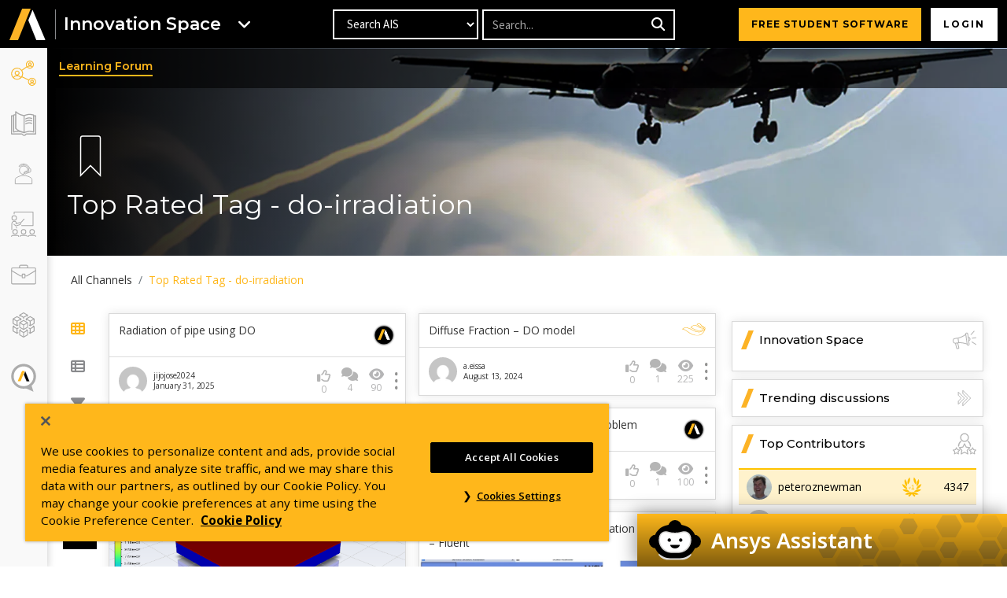

--- FILE ---
content_type: text/html; charset=UTF-8
request_url: https://innovationspace.ansys.com/forum/forums/topic-tag/do-irradiation-2/
body_size: 62562
content:



<!doctype html>
<html dir="ltr" lang="en-US" prefix="og: https://ogp.me/ns#">

<head>
    <meta charset="UTF-8"><script type="text/javascript">(window.NREUM||(NREUM={})).init={privacy:{cookies_enabled:true},ajax:{deny_list:["bam.nr-data.net"]},feature_flags:["soft_nav"],distributed_tracing:{enabled:true}};(window.NREUM||(NREUM={})).loader_config={agentID:"1588959344",accountID:"4456472",trustKey:"66686",xpid:"UAICV1JUChABUVRRAggFXl0A",licenseKey:"NRJS-fced9f2808a67e82425",applicationID:"1553592891",browserID:"1588959344"};;/*! For license information please see nr-loader-spa-1.303.0.min.js.LICENSE.txt */
(()=>{var e,t,r={384:(e,t,r)=>{"use strict";r.d(t,{NT:()=>s,US:()=>d,Zm:()=>a,bQ:()=>u,dV:()=>c,pV:()=>l});var n=r(6154),i=r(1863),o=r(1910);const s={beacon:"bam.nr-data.net",errorBeacon:"bam.nr-data.net"};function a(){return n.gm.NREUM||(n.gm.NREUM={}),void 0===n.gm.newrelic&&(n.gm.newrelic=n.gm.NREUM),n.gm.NREUM}function c(){let e=a();return e.o||(e.o={ST:n.gm.setTimeout,SI:n.gm.setImmediate||n.gm.setInterval,CT:n.gm.clearTimeout,XHR:n.gm.XMLHttpRequest,REQ:n.gm.Request,EV:n.gm.Event,PR:n.gm.Promise,MO:n.gm.MutationObserver,FETCH:n.gm.fetch,WS:n.gm.WebSocket},(0,o.i)(...Object.values(e.o))),e}function u(e,t){let r=a();r.initializedAgents??={},t.initializedAt={ms:(0,i.t)(),date:new Date},r.initializedAgents[e]=t}function d(e,t){a()[e]=t}function l(){return function(){let e=a();const t=e.info||{};e.info={beacon:s.beacon,errorBeacon:s.errorBeacon,...t}}(),function(){let e=a();const t=e.init||{};e.init={...t}}(),c(),function(){let e=a();const t=e.loader_config||{};e.loader_config={...t}}(),a()}},782:(e,t,r)=>{"use strict";r.d(t,{T:()=>n});const n=r(860).K7.pageViewTiming},860:(e,t,r)=>{"use strict";r.d(t,{$J:()=>d,K7:()=>c,P3:()=>u,XX:()=>i,Yy:()=>a,df:()=>o,qY:()=>n,v4:()=>s});const n="events",i="jserrors",o="browser/blobs",s="rum",a="browser/logs",c={ajax:"ajax",genericEvents:"generic_events",jserrors:i,logging:"logging",metrics:"metrics",pageAction:"page_action",pageViewEvent:"page_view_event",pageViewTiming:"page_view_timing",sessionReplay:"session_replay",sessionTrace:"session_trace",softNav:"soft_navigations",spa:"spa"},u={[c.pageViewEvent]:1,[c.pageViewTiming]:2,[c.metrics]:3,[c.jserrors]:4,[c.spa]:5,[c.ajax]:6,[c.sessionTrace]:7,[c.softNav]:8,[c.sessionReplay]:9,[c.logging]:10,[c.genericEvents]:11},d={[c.pageViewEvent]:s,[c.pageViewTiming]:n,[c.ajax]:n,[c.spa]:n,[c.softNav]:n,[c.metrics]:i,[c.jserrors]:i,[c.sessionTrace]:o,[c.sessionReplay]:o,[c.logging]:a,[c.genericEvents]:"ins"}},944:(e,t,r)=>{"use strict";r.d(t,{R:()=>i});var n=r(3241);function i(e,t){"function"==typeof console.debug&&(console.debug("New Relic Warning: https://github.com/newrelic/newrelic-browser-agent/blob/main/docs/warning-codes.md#".concat(e),t),(0,n.W)({agentIdentifier:null,drained:null,type:"data",name:"warn",feature:"warn",data:{code:e,secondary:t}}))}},993:(e,t,r)=>{"use strict";r.d(t,{A$:()=>o,ET:()=>s,TZ:()=>a,p_:()=>i});var n=r(860);const i={ERROR:"ERROR",WARN:"WARN",INFO:"INFO",DEBUG:"DEBUG",TRACE:"TRACE"},o={OFF:0,ERROR:1,WARN:2,INFO:3,DEBUG:4,TRACE:5},s="log",a=n.K7.logging},1687:(e,t,r)=>{"use strict";r.d(t,{Ak:()=>u,Ze:()=>f,x3:()=>d});var n=r(3241),i=r(7836),o=r(3606),s=r(860),a=r(2646);const c={};function u(e,t){const r={staged:!1,priority:s.P3[t]||0};l(e),c[e].get(t)||c[e].set(t,r)}function d(e,t){e&&c[e]&&(c[e].get(t)&&c[e].delete(t),p(e,t,!1),c[e].size&&h(e))}function l(e){if(!e)throw new Error("agentIdentifier required");c[e]||(c[e]=new Map)}function f(e="",t="feature",r=!1){if(l(e),!e||!c[e].get(t)||r)return p(e,t);c[e].get(t).staged=!0,h(e)}function h(e){const t=Array.from(c[e]);t.every(([e,t])=>t.staged)&&(t.sort((e,t)=>e[1].priority-t[1].priority),t.forEach(([t])=>{c[e].delete(t),p(e,t)}))}function p(e,t,r=!0){const s=e?i.ee.get(e):i.ee,c=o.i.handlers;if(!s.aborted&&s.backlog&&c){if((0,n.W)({agentIdentifier:e,type:"lifecycle",name:"drain",feature:t}),r){const e=s.backlog[t],r=c[t];if(r){for(let t=0;e&&t<e.length;++t)g(e[t],r);Object.entries(r).forEach(([e,t])=>{Object.values(t||{}).forEach(t=>{t[0]?.on&&t[0]?.context()instanceof a.y&&t[0].on(e,t[1])})})}}s.isolatedBacklog||delete c[t],s.backlog[t]=null,s.emit("drain-"+t,[])}}function g(e,t){var r=e[1];Object.values(t[r]||{}).forEach(t=>{var r=e[0];if(t[0]===r){var n=t[1],i=e[3],o=e[2];n.apply(i,o)}})}},1741:(e,t,r)=>{"use strict";r.d(t,{W:()=>o});var n=r(944),i=r(4261);class o{#e(e,...t){if(this[e]!==o.prototype[e])return this[e](...t);(0,n.R)(35,e)}addPageAction(e,t){return this.#e(i.hG,e,t)}register(e){return this.#e(i.eY,e)}recordCustomEvent(e,t){return this.#e(i.fF,e,t)}setPageViewName(e,t){return this.#e(i.Fw,e,t)}setCustomAttribute(e,t,r){return this.#e(i.cD,e,t,r)}noticeError(e,t){return this.#e(i.o5,e,t)}setUserId(e){return this.#e(i.Dl,e)}setApplicationVersion(e){return this.#e(i.nb,e)}setErrorHandler(e){return this.#e(i.bt,e)}addRelease(e,t){return this.#e(i.k6,e,t)}log(e,t){return this.#e(i.$9,e,t)}start(){return this.#e(i.d3)}finished(e){return this.#e(i.BL,e)}recordReplay(){return this.#e(i.CH)}pauseReplay(){return this.#e(i.Tb)}addToTrace(e){return this.#e(i.U2,e)}setCurrentRouteName(e){return this.#e(i.PA,e)}interaction(e){return this.#e(i.dT,e)}wrapLogger(e,t,r){return this.#e(i.Wb,e,t,r)}measure(e,t){return this.#e(i.V1,e,t)}consent(e){return this.#e(i.Pv,e)}}},1863:(e,t,r)=>{"use strict";function n(){return Math.floor(performance.now())}r.d(t,{t:()=>n})},1910:(e,t,r)=>{"use strict";r.d(t,{i:()=>o});var n=r(944);const i=new Map;function o(...e){return e.every(e=>{if(i.has(e))return i.get(e);const t="function"==typeof e&&e.toString().includes("[native code]");return t||(0,n.R)(64,e?.name||e?.toString()),i.set(e,t),t})}},2555:(e,t,r)=>{"use strict";r.d(t,{D:()=>a,f:()=>s});var n=r(384),i=r(8122);const o={beacon:n.NT.beacon,errorBeacon:n.NT.errorBeacon,licenseKey:void 0,applicationID:void 0,sa:void 0,queueTime:void 0,applicationTime:void 0,ttGuid:void 0,user:void 0,account:void 0,product:void 0,extra:void 0,jsAttributes:{},userAttributes:void 0,atts:void 0,transactionName:void 0,tNamePlain:void 0};function s(e){try{return!!e.licenseKey&&!!e.errorBeacon&&!!e.applicationID}catch(e){return!1}}const a=e=>(0,i.a)(e,o)},2614:(e,t,r)=>{"use strict";r.d(t,{BB:()=>s,H3:()=>n,g:()=>u,iL:()=>c,tS:()=>a,uh:()=>i,wk:()=>o});const n="NRBA",i="SESSION",o=144e5,s=18e5,a={STARTED:"session-started",PAUSE:"session-pause",RESET:"session-reset",RESUME:"session-resume",UPDATE:"session-update"},c={SAME_TAB:"same-tab",CROSS_TAB:"cross-tab"},u={OFF:0,FULL:1,ERROR:2}},2646:(e,t,r)=>{"use strict";r.d(t,{y:()=>n});class n{constructor(e){this.contextId=e}}},2843:(e,t,r)=>{"use strict";r.d(t,{u:()=>i});var n=r(3878);function i(e,t=!1,r,i){(0,n.DD)("visibilitychange",function(){if(t)return void("hidden"===document.visibilityState&&e());e(document.visibilityState)},r,i)}},3241:(e,t,r)=>{"use strict";r.d(t,{W:()=>o});var n=r(6154);const i="newrelic";function o(e={}){try{n.gm.dispatchEvent(new CustomEvent(i,{detail:e}))}catch(e){}}},3304:(e,t,r)=>{"use strict";r.d(t,{A:()=>o});var n=r(7836);const i=()=>{const e=new WeakSet;return(t,r)=>{if("object"==typeof r&&null!==r){if(e.has(r))return;e.add(r)}return r}};function o(e){try{return JSON.stringify(e,i())??""}catch(e){try{n.ee.emit("internal-error",[e])}catch(e){}return""}}},3333:(e,t,r)=>{"use strict";r.d(t,{$v:()=>d,TZ:()=>n,Xh:()=>c,Zp:()=>i,kd:()=>u,mq:()=>a,nf:()=>s,qN:()=>o});const n=r(860).K7.genericEvents,i=["auxclick","click","copy","keydown","paste","scrollend"],o=["focus","blur"],s=4,a=1e3,c=2e3,u=["PageAction","UserAction","BrowserPerformance"],d={RESOURCES:"experimental.resources",REGISTER:"register"}},3434:(e,t,r)=>{"use strict";r.d(t,{Jt:()=>o,YM:()=>u});var n=r(7836),i=r(5607);const o="nr@original:".concat(i.W),s=50;var a=Object.prototype.hasOwnProperty,c=!1;function u(e,t){return e||(e=n.ee),r.inPlace=function(e,t,n,i,o){n||(n="");const s="-"===n.charAt(0);for(let a=0;a<t.length;a++){const c=t[a],u=e[c];l(u)||(e[c]=r(u,s?c+n:n,i,c,o))}},r.flag=o,r;function r(t,r,n,c,u){return l(t)?t:(r||(r=""),nrWrapper[o]=t,function(e,t,r){if(Object.defineProperty&&Object.keys)try{return Object.keys(e).forEach(function(r){Object.defineProperty(t,r,{get:function(){return e[r]},set:function(t){return e[r]=t,t}})}),t}catch(e){d([e],r)}for(var n in e)a.call(e,n)&&(t[n]=e[n])}(t,nrWrapper,e),nrWrapper);function nrWrapper(){var o,a,l,f;let h;try{a=this,o=[...arguments],l="function"==typeof n?n(o,a):n||{}}catch(t){d([t,"",[o,a,c],l],e)}i(r+"start",[o,a,c],l,u);const p=performance.now();let g;try{return f=t.apply(a,o),g=performance.now(),f}catch(e){throw g=performance.now(),i(r+"err",[o,a,e],l,u),h=e,h}finally{const e=g-p,t={start:p,end:g,duration:e,isLongTask:e>=s,methodName:c,thrownError:h};t.isLongTask&&i("long-task",[t,a],l,u),i(r+"end",[o,a,f],l,u)}}}function i(r,n,i,o){if(!c||t){var s=c;c=!0;try{e.emit(r,n,i,t,o)}catch(t){d([t,r,n,i],e)}c=s}}}function d(e,t){t||(t=n.ee);try{t.emit("internal-error",e)}catch(e){}}function l(e){return!(e&&"function"==typeof e&&e.apply&&!e[o])}},3606:(e,t,r)=>{"use strict";r.d(t,{i:()=>o});var n=r(9908);o.on=s;var i=o.handlers={};function o(e,t,r,o){s(o||n.d,i,e,t,r)}function s(e,t,r,i,o){o||(o="feature"),e||(e=n.d);var s=t[o]=t[o]||{};(s[r]=s[r]||[]).push([e,i])}},3738:(e,t,r)=>{"use strict";r.d(t,{He:()=>i,Kp:()=>a,Lc:()=>u,Rz:()=>d,TZ:()=>n,bD:()=>o,d3:()=>s,jx:()=>l,sl:()=>f,uP:()=>c});const n=r(860).K7.sessionTrace,i="bstResource",o="resource",s="-start",a="-end",c="fn"+s,u="fn"+a,d="pushState",l=1e3,f=3e4},3785:(e,t,r)=>{"use strict";r.d(t,{R:()=>c,b:()=>u});var n=r(9908),i=r(1863),o=r(860),s=r(8154),a=r(993);function c(e,t,r={},c=a.p_.INFO,u,d=(0,i.t)()){(0,n.p)(s.xV,["API/logging/".concat(c.toLowerCase(),"/called")],void 0,o.K7.metrics,e),(0,n.p)(a.ET,[d,t,r,c,u],void 0,o.K7.logging,e)}function u(e){return"string"==typeof e&&Object.values(a.p_).some(t=>t===e.toUpperCase().trim())}},3878:(e,t,r)=>{"use strict";function n(e,t){return{capture:e,passive:!1,signal:t}}function i(e,t,r=!1,i){window.addEventListener(e,t,n(r,i))}function o(e,t,r=!1,i){document.addEventListener(e,t,n(r,i))}r.d(t,{DD:()=>o,jT:()=>n,sp:()=>i})},3962:(e,t,r)=>{"use strict";r.d(t,{AM:()=>s,O2:()=>l,OV:()=>o,Qu:()=>f,TZ:()=>c,ih:()=>h,pP:()=>a,t1:()=>d,tC:()=>i,wD:()=>u});var n=r(860);const i=["click","keydown","submit"],o="popstate",s="api",a="initialPageLoad",c=n.K7.softNav,u=5e3,d=500,l={INITIAL_PAGE_LOAD:"",ROUTE_CHANGE:1,UNSPECIFIED:2},f={INTERACTION:1,AJAX:2,CUSTOM_END:3,CUSTOM_TRACER:4},h={IP:"in progress",PF:"pending finish",FIN:"finished",CAN:"cancelled"}},4234:(e,t,r)=>{"use strict";r.d(t,{W:()=>o});var n=r(7836),i=r(1687);class o{constructor(e,t){this.agentIdentifier=e,this.ee=n.ee.get(e),this.featureName=t,this.blocked=!1}deregisterDrain(){(0,i.x3)(this.agentIdentifier,this.featureName)}}},4261:(e,t,r)=>{"use strict";r.d(t,{$9:()=>d,BL:()=>c,CH:()=>p,Dl:()=>R,Fw:()=>w,PA:()=>v,Pl:()=>n,Pv:()=>A,Tb:()=>f,U2:()=>s,V1:()=>E,Wb:()=>T,bt:()=>y,cD:()=>b,d3:()=>x,dT:()=>u,eY:()=>g,fF:()=>h,hG:()=>o,hw:()=>i,k6:()=>a,nb:()=>m,o5:()=>l});const n="api-",i=n+"ixn-",o="addPageAction",s="addToTrace",a="addRelease",c="finished",u="interaction",d="log",l="noticeError",f="pauseReplay",h="recordCustomEvent",p="recordReplay",g="register",m="setApplicationVersion",v="setCurrentRouteName",b="setCustomAttribute",y="setErrorHandler",w="setPageViewName",R="setUserId",x="start",T="wrapLogger",E="measure",A="consent"},4387:(e,t,r)=>{"use strict";function n(e={}){return!(!e.id||!e.name)}function i(e){return"string"==typeof e&&e.trim().length<501||"number"==typeof e}function o(e,t){if(2!==t?.harvestEndpointVersion)return{};const r=t.agentRef.runtime.appMetadata.agents[0].entityGuid;return n(e)?{"mfe.id":e.id,"mfe.name":e.name,eventSource:e.eventSource,"parent.id":e.parent?.id||r}:{"entity.guid":r,appId:t.agentRef.info.applicationID}}r.d(t,{Ux:()=>o,c7:()=>n,yo:()=>i})},5205:(e,t,r)=>{"use strict";r.d(t,{j:()=>_});var n=r(384),i=r(1741);var o=r(2555),s=r(3333);const a=e=>{if(!e||"string"!=typeof e)return!1;try{document.createDocumentFragment().querySelector(e)}catch{return!1}return!0};var c=r(2614),u=r(944),d=r(8122);const l="[data-nr-mask]",f=e=>(0,d.a)(e,(()=>{const e={feature_flags:[],experimental:{allow_registered_children:!1,resources:!1},mask_selector:"*",block_selector:"[data-nr-block]",mask_input_options:{color:!1,date:!1,"datetime-local":!1,email:!1,month:!1,number:!1,range:!1,search:!1,tel:!1,text:!1,time:!1,url:!1,week:!1,textarea:!1,select:!1,password:!0}};return{ajax:{deny_list:void 0,block_internal:!0,enabled:!0,autoStart:!0},api:{get allow_registered_children(){return e.feature_flags.includes(s.$v.REGISTER)||e.experimental.allow_registered_children},set allow_registered_children(t){e.experimental.allow_registered_children=t},duplicate_registered_data:!1},browser_consent_mode:{enabled:!1},distributed_tracing:{enabled:void 0,exclude_newrelic_header:void 0,cors_use_newrelic_header:void 0,cors_use_tracecontext_headers:void 0,allowed_origins:void 0},get feature_flags(){return e.feature_flags},set feature_flags(t){e.feature_flags=t},generic_events:{enabled:!0,autoStart:!0},harvest:{interval:30},jserrors:{enabled:!0,autoStart:!0},logging:{enabled:!0,autoStart:!0},metrics:{enabled:!0,autoStart:!0},obfuscate:void 0,page_action:{enabled:!0},page_view_event:{enabled:!0,autoStart:!0},page_view_timing:{enabled:!0,autoStart:!0},performance:{capture_marks:!1,capture_measures:!1,capture_detail:!0,resources:{get enabled(){return e.feature_flags.includes(s.$v.RESOURCES)||e.experimental.resources},set enabled(t){e.experimental.resources=t},asset_types:[],first_party_domains:[],ignore_newrelic:!0}},privacy:{cookies_enabled:!0},proxy:{assets:void 0,beacon:void 0},session:{expiresMs:c.wk,inactiveMs:c.BB},session_replay:{autoStart:!0,enabled:!1,preload:!1,sampling_rate:10,error_sampling_rate:100,collect_fonts:!1,inline_images:!1,fix_stylesheets:!0,mask_all_inputs:!0,get mask_text_selector(){return e.mask_selector},set mask_text_selector(t){a(t)?e.mask_selector="".concat(t,",").concat(l):""===t||null===t?e.mask_selector=l:(0,u.R)(5,t)},get block_class(){return"nr-block"},get ignore_class(){return"nr-ignore"},get mask_text_class(){return"nr-mask"},get block_selector(){return e.block_selector},set block_selector(t){a(t)?e.block_selector+=",".concat(t):""!==t&&(0,u.R)(6,t)},get mask_input_options(){return e.mask_input_options},set mask_input_options(t){t&&"object"==typeof t?e.mask_input_options={...t,password:!0}:(0,u.R)(7,t)}},session_trace:{enabled:!0,autoStart:!0},soft_navigations:{enabled:!0,autoStart:!0},spa:{enabled:!0,autoStart:!0},ssl:void 0,user_actions:{enabled:!0,elementAttributes:["id","className","tagName","type"]}}})());var h=r(6154),p=r(9324);let g=0;const m={buildEnv:p.F3,distMethod:p.Xs,version:p.xv,originTime:h.WN},v={consented:!1},b={appMetadata:{},get consented(){return this.session?.state?.consent||v.consented},set consented(e){v.consented=e},customTransaction:void 0,denyList:void 0,disabled:!1,harvester:void 0,isolatedBacklog:!1,isRecording:!1,loaderType:void 0,maxBytes:3e4,obfuscator:void 0,onerror:void 0,ptid:void 0,releaseIds:{},session:void 0,timeKeeper:void 0,registeredEntities:[],jsAttributesMetadata:{bytes:0},get harvestCount(){return++g}},y=e=>{const t=(0,d.a)(e,b),r=Object.keys(m).reduce((e,t)=>(e[t]={value:m[t],writable:!1,configurable:!0,enumerable:!0},e),{});return Object.defineProperties(t,r)};var w=r(5701);const R=e=>{const t=e.startsWith("http");e+="/",r.p=t?e:"https://"+e};var x=r(7836),T=r(3241);const E={accountID:void 0,trustKey:void 0,agentID:void 0,licenseKey:void 0,applicationID:void 0,xpid:void 0},A=e=>(0,d.a)(e,E),S=new Set;function _(e,t={},r,s){let{init:a,info:c,loader_config:u,runtime:d={},exposed:l=!0}=t;if(!c){const e=(0,n.pV)();a=e.init,c=e.info,u=e.loader_config}e.init=f(a||{}),e.loader_config=A(u||{}),c.jsAttributes??={},h.bv&&(c.jsAttributes.isWorker=!0),e.info=(0,o.D)(c);const p=e.init,g=[c.beacon,c.errorBeacon];S.has(e.agentIdentifier)||(p.proxy.assets&&(R(p.proxy.assets),g.push(p.proxy.assets)),p.proxy.beacon&&g.push(p.proxy.beacon),e.beacons=[...g],function(e){const t=(0,n.pV)();Object.getOwnPropertyNames(i.W.prototype).forEach(r=>{const n=i.W.prototype[r];if("function"!=typeof n||"constructor"===n)return;let o=t[r];e[r]&&!1!==e.exposed&&"micro-agent"!==e.runtime?.loaderType&&(t[r]=(...t)=>{const n=e[r](...t);return o?o(...t):n})})}(e),(0,n.US)("activatedFeatures",w.B),e.runSoftNavOverSpa&&=!0===p.soft_navigations.enabled&&p.feature_flags.includes("soft_nav")),d.denyList=[...p.ajax.deny_list||[],...p.ajax.block_internal?g:[]],d.ptid=e.agentIdentifier,d.loaderType=r,e.runtime=y(d),S.has(e.agentIdentifier)||(e.ee=x.ee.get(e.agentIdentifier),e.exposed=l,(0,T.W)({agentIdentifier:e.agentIdentifier,drained:!!w.B?.[e.agentIdentifier],type:"lifecycle",name:"initialize",feature:void 0,data:e.config})),S.add(e.agentIdentifier)}},5270:(e,t,r)=>{"use strict";r.d(t,{Aw:()=>s,SR:()=>o,rF:()=>a});var n=r(384),i=r(7767);function o(e){return!!(0,n.dV)().o.MO&&(0,i.V)(e)&&!0===e?.session_trace.enabled}function s(e){return!0===e?.session_replay.preload&&o(e)}function a(e,t){try{if("string"==typeof t?.type){if("password"===t.type.toLowerCase())return"*".repeat(e?.length||0);if(void 0!==t?.dataset?.nrUnmask||t?.classList?.contains("nr-unmask"))return e}}catch(e){}return"string"==typeof e?e.replace(/[\S]/g,"*"):"*".repeat(e?.length||0)}},5289:(e,t,r)=>{"use strict";r.d(t,{GG:()=>o,Qr:()=>a,sB:()=>s});var n=r(3878);function i(){return"undefined"==typeof document||"complete"===document.readyState}function o(e,t){if(i())return e();(0,n.sp)("load",e,t)}function s(e){if(i())return e();(0,n.DD)("DOMContentLoaded",e)}function a(e){if(i())return e();(0,n.sp)("popstate",e)}},5607:(e,t,r)=>{"use strict";r.d(t,{W:()=>n});const n=(0,r(9566).bz)()},5701:(e,t,r)=>{"use strict";r.d(t,{B:()=>o,t:()=>s});var n=r(3241);const i=new Set,o={};function s(e,t){const r=t.agentIdentifier;o[r]??={},e&&"object"==typeof e&&(i.has(r)||(t.ee.emit("rumresp",[e]),o[r]=e,i.add(r),(0,n.W)({agentIdentifier:r,loaded:!0,drained:!0,type:"lifecycle",name:"load",feature:void 0,data:e})))}},6154:(e,t,r)=>{"use strict";r.d(t,{A4:()=>a,OF:()=>d,RI:()=>i,WN:()=>h,bv:()=>o,gm:()=>s,lR:()=>f,m:()=>u,mw:()=>c,sb:()=>l});var n=r(1863);const i="undefined"!=typeof window&&!!window.document,o="undefined"!=typeof WorkerGlobalScope&&("undefined"!=typeof self&&self instanceof WorkerGlobalScope&&self.navigator instanceof WorkerNavigator||"undefined"!=typeof globalThis&&globalThis instanceof WorkerGlobalScope&&globalThis.navigator instanceof WorkerNavigator),s=i?window:"undefined"!=typeof WorkerGlobalScope&&("undefined"!=typeof self&&self instanceof WorkerGlobalScope&&self||"undefined"!=typeof globalThis&&globalThis instanceof WorkerGlobalScope&&globalThis),a="complete"===s?.document?.readyState,c=Boolean("hidden"===s?.document?.visibilityState),u=""+s?.location,d=/iPad|iPhone|iPod/.test(s.navigator?.userAgent),l=d&&"undefined"==typeof SharedWorker,f=(()=>{const e=s.navigator?.userAgent?.match(/Firefox[/\s](\d+\.\d+)/);return Array.isArray(e)&&e.length>=2?+e[1]:0})(),h=Date.now()-(0,n.t)()},6344:(e,t,r)=>{"use strict";r.d(t,{BB:()=>d,Qb:()=>l,TZ:()=>i,Ug:()=>s,Vh:()=>o,_s:()=>a,bc:()=>u,yP:()=>c});var n=r(2614);const i=r(860).K7.sessionReplay,o="errorDuringReplay",s=.12,a={DomContentLoaded:0,Load:1,FullSnapshot:2,IncrementalSnapshot:3,Meta:4,Custom:5},c={[n.g.ERROR]:15e3,[n.g.FULL]:3e5,[n.g.OFF]:0},u={RESET:{message:"Session was reset",sm:"Reset"},IMPORT:{message:"Recorder failed to import",sm:"Import"},TOO_MANY:{message:"429: Too Many Requests",sm:"Too-Many"},TOO_BIG:{message:"Payload was too large",sm:"Too-Big"},CROSS_TAB:{message:"Session Entity was set to OFF on another tab",sm:"Cross-Tab"},ENTITLEMENTS:{message:"Session Replay is not allowed and will not be started",sm:"Entitlement"}},d=5e3,l={API:"api",RESUME:"resume",SWITCH_TO_FULL:"switchToFull",INITIALIZE:"initialize",PRELOAD:"preload"}},6389:(e,t,r)=>{"use strict";function n(e,t=500,r={}){const n=r?.leading||!1;let i;return(...r)=>{n&&void 0===i&&(e.apply(this,r),i=setTimeout(()=>{i=clearTimeout(i)},t)),n||(clearTimeout(i),i=setTimeout(()=>{e.apply(this,r)},t))}}function i(e){let t=!1;return(...r)=>{t||(t=!0,e.apply(this,r))}}r.d(t,{J:()=>i,s:()=>n})},6630:(e,t,r)=>{"use strict";r.d(t,{T:()=>n});const n=r(860).K7.pageViewEvent},6774:(e,t,r)=>{"use strict";r.d(t,{T:()=>n});const n=r(860).K7.jserrors},7295:(e,t,r)=>{"use strict";r.d(t,{Xv:()=>s,gX:()=>i,iW:()=>o});var n=[];function i(e){if(!e||o(e))return!1;if(0===n.length)return!0;for(var t=0;t<n.length;t++){var r=n[t];if("*"===r.hostname)return!1;if(a(r.hostname,e.hostname)&&c(r.pathname,e.pathname))return!1}return!0}function o(e){return void 0===e.hostname}function s(e){if(n=[],e&&e.length)for(var t=0;t<e.length;t++){let r=e[t];if(!r)continue;0===r.indexOf("http://")?r=r.substring(7):0===r.indexOf("https://")&&(r=r.substring(8));const i=r.indexOf("/");let o,s;i>0?(o=r.substring(0,i),s=r.substring(i)):(o=r,s="");let[a]=o.split(":");n.push({hostname:a,pathname:s})}}function a(e,t){return!(e.length>t.length)&&t.indexOf(e)===t.length-e.length}function c(e,t){return 0===e.indexOf("/")&&(e=e.substring(1)),0===t.indexOf("/")&&(t=t.substring(1)),""===e||e===t}},7378:(e,t,r)=>{"use strict";r.d(t,{$p:()=>x,BR:()=>b,Kp:()=>R,L3:()=>y,Lc:()=>c,NC:()=>o,SG:()=>d,TZ:()=>i,U6:()=>p,UT:()=>m,d3:()=>w,dT:()=>f,e5:()=>E,gx:()=>v,l9:()=>l,oW:()=>h,op:()=>g,rw:()=>u,tH:()=>A,uP:()=>a,wW:()=>T,xq:()=>s});var n=r(384);const i=r(860).K7.spa,o=["click","submit","keypress","keydown","keyup","change"],s=999,a="fn-start",c="fn-end",u="cb-start",d="api-ixn-",l="remaining",f="interaction",h="spaNode",p="jsonpNode",g="fetch-start",m="fetch-done",v="fetch-body-",b="jsonp-end",y=(0,n.dV)().o.ST,w="-start",R="-end",x="-body",T="cb"+R,E="jsTime",A="fetch"},7485:(e,t,r)=>{"use strict";r.d(t,{D:()=>i});var n=r(6154);function i(e){if(0===(e||"").indexOf("data:"))return{protocol:"data"};try{const t=new URL(e,location.href),r={port:t.port,hostname:t.hostname,pathname:t.pathname,search:t.search,protocol:t.protocol.slice(0,t.protocol.indexOf(":")),sameOrigin:t.protocol===n.gm?.location?.protocol&&t.host===n.gm?.location?.host};return r.port&&""!==r.port||("http:"===t.protocol&&(r.port="80"),"https:"===t.protocol&&(r.port="443")),r.pathname&&""!==r.pathname?r.pathname.startsWith("/")||(r.pathname="/".concat(r.pathname)):r.pathname="/",r}catch(e){return{}}}},7699:(e,t,r)=>{"use strict";r.d(t,{It:()=>o,KC:()=>a,No:()=>i,qh:()=>s});var n=r(860);const i=16e3,o=1e6,s="SESSION_ERROR",a={[n.K7.logging]:!0,[n.K7.genericEvents]:!1,[n.K7.jserrors]:!1,[n.K7.ajax]:!1}},7767:(e,t,r)=>{"use strict";r.d(t,{V:()=>i});var n=r(6154);const i=e=>n.RI&&!0===e?.privacy.cookies_enabled},7836:(e,t,r)=>{"use strict";r.d(t,{P:()=>a,ee:()=>c});var n=r(384),i=r(8990),o=r(2646),s=r(5607);const a="nr@context:".concat(s.W),c=function e(t,r){var n={},s={},d={},l=!1;try{l=16===r.length&&u.initializedAgents?.[r]?.runtime.isolatedBacklog}catch(e){}var f={on:p,addEventListener:p,removeEventListener:function(e,t){var r=n[e];if(!r)return;for(var i=0;i<r.length;i++)r[i]===t&&r.splice(i,1)},emit:function(e,r,n,i,o){!1!==o&&(o=!0);if(c.aborted&&!i)return;t&&o&&t.emit(e,r,n);var a=h(n);g(e).forEach(e=>{e.apply(a,r)});var u=v()[s[e]];u&&u.push([f,e,r,a]);return a},get:m,listeners:g,context:h,buffer:function(e,t){const r=v();if(t=t||"feature",f.aborted)return;Object.entries(e||{}).forEach(([e,n])=>{s[n]=t,t in r||(r[t]=[])})},abort:function(){f._aborted=!0,Object.keys(f.backlog).forEach(e=>{delete f.backlog[e]})},isBuffering:function(e){return!!v()[s[e]]},debugId:r,backlog:l?{}:t&&"object"==typeof t.backlog?t.backlog:{},isolatedBacklog:l};return Object.defineProperty(f,"aborted",{get:()=>{let e=f._aborted||!1;return e||(t&&(e=t.aborted),e)}}),f;function h(e){return e&&e instanceof o.y?e:e?(0,i.I)(e,a,()=>new o.y(a)):new o.y(a)}function p(e,t){n[e]=g(e).concat(t)}function g(e){return n[e]||[]}function m(t){return d[t]=d[t]||e(f,t)}function v(){return f.backlog}}(void 0,"globalEE"),u=(0,n.Zm)();u.ee||(u.ee=c)},8122:(e,t,r)=>{"use strict";r.d(t,{a:()=>i});var n=r(944);function i(e,t){try{if(!e||"object"!=typeof e)return(0,n.R)(3);if(!t||"object"!=typeof t)return(0,n.R)(4);const r=Object.create(Object.getPrototypeOf(t),Object.getOwnPropertyDescriptors(t)),o=0===Object.keys(r).length?e:r;for(let s in o)if(void 0!==e[s])try{if(null===e[s]){r[s]=null;continue}Array.isArray(e[s])&&Array.isArray(t[s])?r[s]=Array.from(new Set([...e[s],...t[s]])):"object"==typeof e[s]&&"object"==typeof t[s]?r[s]=i(e[s],t[s]):r[s]=e[s]}catch(e){r[s]||(0,n.R)(1,e)}return r}catch(e){(0,n.R)(2,e)}}},8139:(e,t,r)=>{"use strict";r.d(t,{u:()=>f});var n=r(7836),i=r(3434),o=r(8990),s=r(6154);const a={},c=s.gm.XMLHttpRequest,u="addEventListener",d="removeEventListener",l="nr@wrapped:".concat(n.P);function f(e){var t=function(e){return(e||n.ee).get("events")}(e);if(a[t.debugId]++)return t;a[t.debugId]=1;var r=(0,i.YM)(t,!0);function f(e){r.inPlace(e,[u,d],"-",p)}function p(e,t){return e[1]}return"getPrototypeOf"in Object&&(s.RI&&h(document,f),c&&h(c.prototype,f),h(s.gm,f)),t.on(u+"-start",function(e,t){var n=e[1];if(null!==n&&("function"==typeof n||"object"==typeof n)&&"newrelic"!==e[0]){var i=(0,o.I)(n,l,function(){var e={object:function(){if("function"!=typeof n.handleEvent)return;return n.handleEvent.apply(n,arguments)},function:n}[typeof n];return e?r(e,"fn-",null,e.name||"anonymous"):n});this.wrapped=e[1]=i}}),t.on(d+"-start",function(e){e[1]=this.wrapped||e[1]}),t}function h(e,t,...r){let n=e;for(;"object"==typeof n&&!Object.prototype.hasOwnProperty.call(n,u);)n=Object.getPrototypeOf(n);n&&t(n,...r)}},8154:(e,t,r)=>{"use strict";r.d(t,{z_:()=>o,XG:()=>a,TZ:()=>n,rs:()=>i,xV:()=>s});r(6154),r(9566),r(384);const n=r(860).K7.metrics,i="sm",o="cm",s="storeSupportabilityMetrics",a="storeEventMetrics"},8374:(e,t,r)=>{r.nc=(()=>{try{return document?.currentScript?.nonce}catch(e){}return""})()},8990:(e,t,r)=>{"use strict";r.d(t,{I:()=>i});var n=Object.prototype.hasOwnProperty;function i(e,t,r){if(n.call(e,t))return e[t];var i=r();if(Object.defineProperty&&Object.keys)try{return Object.defineProperty(e,t,{value:i,writable:!0,enumerable:!1}),i}catch(e){}return e[t]=i,i}},9300:(e,t,r)=>{"use strict";r.d(t,{T:()=>n});const n=r(860).K7.ajax},9324:(e,t,r)=>{"use strict";r.d(t,{AJ:()=>s,F3:()=>i,Xs:()=>o,Yq:()=>a,xv:()=>n});const n="1.303.0",i="PROD",o="CDN",s="@newrelic/rrweb",a="1.0.1"},9566:(e,t,r)=>{"use strict";r.d(t,{LA:()=>a,ZF:()=>c,bz:()=>s,el:()=>u});var n=r(6154);const i="xxxxxxxx-xxxx-4xxx-yxxx-xxxxxxxxxxxx";function o(e,t){return e?15&e[t]:16*Math.random()|0}function s(){const e=n.gm?.crypto||n.gm?.msCrypto;let t,r=0;return e&&e.getRandomValues&&(t=e.getRandomValues(new Uint8Array(30))),i.split("").map(e=>"x"===e?o(t,r++).toString(16):"y"===e?(3&o()|8).toString(16):e).join("")}function a(e){const t=n.gm?.crypto||n.gm?.msCrypto;let r,i=0;t&&t.getRandomValues&&(r=t.getRandomValues(new Uint8Array(e)));const s=[];for(var a=0;a<e;a++)s.push(o(r,i++).toString(16));return s.join("")}function c(){return a(16)}function u(){return a(32)}},9908:(e,t,r)=>{"use strict";r.d(t,{d:()=>n,p:()=>i});var n=r(7836).ee.get("handle");function i(e,t,r,i,o){o?(o.buffer([e],i),o.emit(e,t,r)):(n.buffer([e],i),n.emit(e,t,r))}}},n={};function i(e){var t=n[e];if(void 0!==t)return t.exports;var o=n[e]={exports:{}};return r[e](o,o.exports,i),o.exports}i.m=r,i.d=(e,t)=>{for(var r in t)i.o(t,r)&&!i.o(e,r)&&Object.defineProperty(e,r,{enumerable:!0,get:t[r]})},i.f={},i.e=e=>Promise.all(Object.keys(i.f).reduce((t,r)=>(i.f[r](e,t),t),[])),i.u=e=>({212:"nr-spa-compressor",249:"nr-spa-recorder",478:"nr-spa"}[e]+"-1.303.0.min.js"),i.o=(e,t)=>Object.prototype.hasOwnProperty.call(e,t),e={},t="NRBA-1.303.0.PROD:",i.l=(r,n,o,s)=>{if(e[r])e[r].push(n);else{var a,c;if(void 0!==o)for(var u=document.getElementsByTagName("script"),d=0;d<u.length;d++){var l=u[d];if(l.getAttribute("src")==r||l.getAttribute("data-webpack")==t+o){a=l;break}}if(!a){c=!0;var f={478:"sha512-Q1pLqcoiNmLHv0rtq3wFkJBA3kofBdRJl0ExDl0mTuAoCBd0qe/1J0XWrDlQKuNlUryL6aZfVkAMPLmoikWIoQ==",249:"sha512-695ZzudsxlMtHKnpDNvkMlJd3tdMtY03IQKVCw9SX12tjUC+f7Nrx5tnWO72Vg9RFf6DSY6wVmM3cEkRM12kkQ==",212:"sha512-18Gx1wIBsppcn0AnKFhwgw4IciNgFxiw3J74W393Ape+wtg4hlg7t6SBKsIE/Dk/tfl2yltgcgBFvYRs283AFg=="};(a=document.createElement("script")).charset="utf-8",i.nc&&a.setAttribute("nonce",i.nc),a.setAttribute("data-webpack",t+o),a.src=r,0!==a.src.indexOf(window.location.origin+"/")&&(a.crossOrigin="anonymous"),f[s]&&(a.integrity=f[s])}e[r]=[n];var h=(t,n)=>{a.onerror=a.onload=null,clearTimeout(p);var i=e[r];if(delete e[r],a.parentNode&&a.parentNode.removeChild(a),i&&i.forEach(e=>e(n)),t)return t(n)},p=setTimeout(h.bind(null,void 0,{type:"timeout",target:a}),12e4);a.onerror=h.bind(null,a.onerror),a.onload=h.bind(null,a.onload),c&&document.head.appendChild(a)}},i.r=e=>{"undefined"!=typeof Symbol&&Symbol.toStringTag&&Object.defineProperty(e,Symbol.toStringTag,{value:"Module"}),Object.defineProperty(e,"__esModule",{value:!0})},i.p="https://js-agent.newrelic.com/",(()=>{var e={38:0,788:0};i.f.j=(t,r)=>{var n=i.o(e,t)?e[t]:void 0;if(0!==n)if(n)r.push(n[2]);else{var o=new Promise((r,i)=>n=e[t]=[r,i]);r.push(n[2]=o);var s=i.p+i.u(t),a=new Error;i.l(s,r=>{if(i.o(e,t)&&(0!==(n=e[t])&&(e[t]=void 0),n)){var o=r&&("load"===r.type?"missing":r.type),s=r&&r.target&&r.target.src;a.message="Loading chunk "+t+" failed.\n("+o+": "+s+")",a.name="ChunkLoadError",a.type=o,a.request=s,n[1](a)}},"chunk-"+t,t)}};var t=(t,r)=>{var n,o,[s,a,c]=r,u=0;if(s.some(t=>0!==e[t])){for(n in a)i.o(a,n)&&(i.m[n]=a[n]);if(c)c(i)}for(t&&t(r);u<s.length;u++)o=s[u],i.o(e,o)&&e[o]&&e[o][0](),e[o]=0},r=self["webpackChunk:NRBA-1.303.0.PROD"]=self["webpackChunk:NRBA-1.303.0.PROD"]||[];r.forEach(t.bind(null,0)),r.push=t.bind(null,r.push.bind(r))})(),(()=>{"use strict";i(8374);var e=i(9566),t=i(1741);class r extends t.W{agentIdentifier=(0,e.LA)(16)}var n=i(860);const o=Object.values(n.K7);var s=i(5205);var a=i(9908),c=i(1863),u=i(4261),d=i(3241),l=i(944),f=i(5701),h=i(8154);function p(e,t,i,o){const s=o||i;!s||s[e]&&s[e]!==r.prototype[e]||(s[e]=function(){(0,a.p)(h.xV,["API/"+e+"/called"],void 0,n.K7.metrics,i.ee),(0,d.W)({agentIdentifier:i.agentIdentifier,drained:!!f.B?.[i.agentIdentifier],type:"data",name:"api",feature:u.Pl+e,data:{}});try{return t.apply(this,arguments)}catch(e){(0,l.R)(23,e)}})}function g(e,t,r,n,i){const o=e.info;null===r?delete o.jsAttributes[t]:o.jsAttributes[t]=r,(i||null===r)&&(0,a.p)(u.Pl+n,[(0,c.t)(),t,r],void 0,"session",e.ee)}var m=i(1687),v=i(4234),b=i(5289),y=i(6154),w=i(5270),R=i(7767),x=i(6389),T=i(7699);class E extends v.W{constructor(e,t){super(e.agentIdentifier,t),this.agentRef=e,this.abortHandler=void 0,this.featAggregate=void 0,this.loadedSuccessfully=void 0,this.onAggregateImported=new Promise(e=>{this.loadedSuccessfully=e}),this.deferred=Promise.resolve(),!1===e.init[this.featureName].autoStart?this.deferred=new Promise((t,r)=>{this.ee.on("manual-start-all",(0,x.J)(()=>{(0,m.Ak)(e.agentIdentifier,this.featureName),t()}))}):(0,m.Ak)(e.agentIdentifier,t)}importAggregator(e,t,r={}){if(this.featAggregate)return;const n=async()=>{let n;await this.deferred;try{if((0,R.V)(e.init)){const{setupAgentSession:t}=await i.e(478).then(i.bind(i,8766));n=t(e)}}catch(e){(0,l.R)(20,e),this.ee.emit("internal-error",[e]),(0,a.p)(T.qh,[e],void 0,this.featureName,this.ee)}try{if(!this.#t(this.featureName,n,e.init))return(0,m.Ze)(this.agentIdentifier,this.featureName),void this.loadedSuccessfully(!1);const{Aggregate:i}=await t();this.featAggregate=new i(e,r),e.runtime.harvester.initializedAggregates.push(this.featAggregate),this.loadedSuccessfully(!0)}catch(e){(0,l.R)(34,e),this.abortHandler?.(),(0,m.Ze)(this.agentIdentifier,this.featureName,!0),this.loadedSuccessfully(!1),this.ee&&this.ee.abort()}};y.RI?(0,b.GG)(()=>n(),!0):n()}#t(e,t,r){if(this.blocked)return!1;switch(e){case n.K7.sessionReplay:return(0,w.SR)(r)&&!!t;case n.K7.sessionTrace:return!!t;default:return!0}}}var A=i(6630),S=i(2614);class _ extends E{static featureName=A.T;constructor(e){var t;super(e,A.T),this.setupInspectionEvents(e.agentIdentifier),t=e,p(u.Fw,function(e,r){"string"==typeof e&&("/"!==e.charAt(0)&&(e="/"+e),t.runtime.customTransaction=(r||"http://custom.transaction")+e,(0,a.p)(u.Pl+u.Fw,[(0,c.t)()],void 0,void 0,t.ee))},t),this.importAggregator(e,()=>i.e(478).then(i.bind(i,1983)))}setupInspectionEvents(e){const t=(t,r)=>{t&&(0,d.W)({agentIdentifier:e,timeStamp:t.timeStamp,loaded:"complete"===t.target.readyState,type:"window",name:r,data:t.target.location+""})};(0,b.sB)(e=>{t(e,"DOMContentLoaded")}),(0,b.GG)(e=>{t(e,"load")}),(0,b.Qr)(e=>{t(e,"navigate")}),this.ee.on(S.tS.UPDATE,(t,r)=>{(0,d.W)({agentIdentifier:e,type:"lifecycle",name:"session",data:r})})}}var O=i(384);var N=i(2843),I=i(3878),P=i(782);class j extends E{static featureName=P.T;constructor(e){super(e,P.T),y.RI&&((0,N.u)(()=>(0,a.p)("docHidden",[(0,c.t)()],void 0,P.T,this.ee),!0),(0,I.sp)("pagehide",()=>(0,a.p)("winPagehide",[(0,c.t)()],void 0,P.T,this.ee)),this.importAggregator(e,()=>i.e(478).then(i.bind(i,9917))))}}class k extends E{static featureName=h.TZ;constructor(e){super(e,h.TZ),y.RI&&document.addEventListener("securitypolicyviolation",e=>{(0,a.p)(h.xV,["Generic/CSPViolation/Detected"],void 0,this.featureName,this.ee)}),this.importAggregator(e,()=>i.e(478).then(i.bind(i,6555)))}}var C=i(6774),L=i(3304);class H{constructor(e,t,r,n,i){this.name="UncaughtError",this.message="string"==typeof e?e:(0,L.A)(e),this.sourceURL=t,this.line=r,this.column=n,this.__newrelic=i}}function M(e){return U(e)?e:new H(void 0!==e?.message?e.message:e,e?.filename||e?.sourceURL,e?.lineno||e?.line,e?.colno||e?.col,e?.__newrelic,e?.cause)}function K(e){const t="Unhandled Promise Rejection: ";if(!e?.reason)return;if(U(e.reason)){try{e.reason.message.startsWith(t)||(e.reason.message=t+e.reason.message)}catch(e){}return M(e.reason)}const r=M(e.reason);return(r.message||"").startsWith(t)||(r.message=t+r.message),r}function D(e){if(e.error instanceof SyntaxError&&!/:\d+$/.test(e.error.stack?.trim())){const t=new H(e.message,e.filename,e.lineno,e.colno,e.error.__newrelic,e.cause);return t.name=SyntaxError.name,t}return U(e.error)?e.error:M(e)}function U(e){return e instanceof Error&&!!e.stack}function F(e,t,r,i,o=(0,c.t)()){"string"==typeof e&&(e=new Error(e)),(0,a.p)("err",[e,o,!1,t,r.runtime.isRecording,void 0,i],void 0,n.K7.jserrors,r.ee),(0,a.p)("uaErr",[],void 0,n.K7.genericEvents,r.ee)}var W=i(4387),B=i(993),V=i(3785);function G(e,{customAttributes:t={},level:r=B.p_.INFO}={},n,i,o=(0,c.t)()){(0,V.R)(n.ee,e,t,r,i,o)}function z(e,t,r,i,o=(0,c.t)()){(0,a.p)(u.Pl+u.hG,[o,e,t,i],void 0,n.K7.genericEvents,r.ee)}function Z(e,t,r,i,o=(0,c.t)()){const{start:s,end:d,customAttributes:f}=t||{},h={customAttributes:f||{}};if("object"!=typeof h.customAttributes||"string"!=typeof e||0===e.length)return void(0,l.R)(57);const p=(e,t)=>null==e?t:"number"==typeof e?e:e instanceof PerformanceMark?e.startTime:Number.NaN;if(h.start=p(s,0),h.end=p(d,o),Number.isNaN(h.start)||Number.isNaN(h.end))(0,l.R)(57);else{if(h.duration=h.end-h.start,!(h.duration<0))return(0,a.p)(u.Pl+u.V1,[h,e,i],void 0,n.K7.genericEvents,r.ee),h;(0,l.R)(58)}}function q(e,t={},r,i,o=(0,c.t)()){(0,a.p)(u.Pl+u.fF,[o,e,t,i],void 0,n.K7.genericEvents,r.ee)}function X(e){p(u.eY,function(t){return Y(e,t)},e)}function Y(e,t,r){const i={};(0,l.R)(54,"newrelic.register"),t||={},t.eventSource="MicroFrontendBrowserAgent",t.licenseKey||=e.info.licenseKey,t.blocked=!1,t.parent=r||{};let o=()=>{};const s=e.runtime.registeredEntities,u=s.find(({metadata:{target:{id:e,name:r}}})=>e===t.id);if(u)return u.metadata.target.name!==t.name&&(u.metadata.target.name=t.name),u;const d=e=>{t.blocked=!0,o=e};e.init.api.allow_registered_children||d((0,x.J)(()=>(0,l.R)(55))),(0,W.c7)(t)||d((0,x.J)(()=>(0,l.R)(48,t))),(0,W.yo)(t.id)&&(0,W.yo)(t.name)||d((0,x.J)(()=>(0,l.R)(48,t)));const f={addPageAction:(r,n={})=>m(z,[r,{...i,...n},e],t),log:(r,n={})=>m(G,[r,{...n,customAttributes:{...i,...n.customAttributes||{}}},e],t),measure:(r,n={})=>m(Z,[r,{...n,customAttributes:{...i,...n.customAttributes||{}}},e],t),noticeError:(r,n={})=>m(F,[r,{...i,...n},e],t),register:(t={})=>m(Y,[e,t],f.metadata.target),recordCustomEvent:(r,n={})=>m(q,[r,{...i,...n},e],t),setApplicationVersion:e=>g("application.version",e),setCustomAttribute:(e,t)=>g(e,t),setUserId:e=>g("enduser.id",e),metadata:{customAttributes:i,target:t}},p=()=>(t.blocked&&o(),t.blocked);p()||s.push(f);const g=(e,t)=>{p()||(i[e]=t)},m=(t,r,i)=>{if(p())return;const o=(0,c.t)();(0,a.p)(h.xV,["API/register/".concat(t.name,"/called")],void 0,n.K7.metrics,e.ee);try{return e.init.api.duplicate_registered_data&&"register"!==t.name&&t(...r,void 0,o),t(...r,i,o)}catch(e){(0,l.R)(50,e)}};return f}class J extends E{static featureName=C.T;constructor(e){var t;super(e,C.T),t=e,p(u.o5,(e,r)=>F(e,r,t),t),function(e){p(u.bt,function(t){e.runtime.onerror=t},e)}(e),function(e){let t=0;p(u.k6,function(e,r){++t>10||(this.runtime.releaseIds[e.slice(-200)]=(""+r).slice(-200))},e)}(e),X(e);try{this.removeOnAbort=new AbortController}catch(e){}this.ee.on("internal-error",(t,r)=>{this.abortHandler&&(0,a.p)("ierr",[M(t),(0,c.t)(),!0,{},e.runtime.isRecording,r],void 0,this.featureName,this.ee)}),y.gm.addEventListener("unhandledrejection",t=>{this.abortHandler&&(0,a.p)("err",[K(t),(0,c.t)(),!1,{unhandledPromiseRejection:1},e.runtime.isRecording],void 0,this.featureName,this.ee)},(0,I.jT)(!1,this.removeOnAbort?.signal)),y.gm.addEventListener("error",t=>{this.abortHandler&&(0,a.p)("err",[D(t),(0,c.t)(),!1,{},e.runtime.isRecording],void 0,this.featureName,this.ee)},(0,I.jT)(!1,this.removeOnAbort?.signal)),this.abortHandler=this.#r,this.importAggregator(e,()=>i.e(478).then(i.bind(i,2176)))}#r(){this.removeOnAbort?.abort(),this.abortHandler=void 0}}var Q=i(8990);let ee=1;function te(e){const t=typeof e;return!e||"object"!==t&&"function"!==t?-1:e===y.gm?0:(0,Q.I)(e,"nr@id",function(){return ee++})}function re(e){if("string"==typeof e&&e.length)return e.length;if("object"==typeof e){if("undefined"!=typeof ArrayBuffer&&e instanceof ArrayBuffer&&e.byteLength)return e.byteLength;if("undefined"!=typeof Blob&&e instanceof Blob&&e.size)return e.size;if(!("undefined"!=typeof FormData&&e instanceof FormData))try{return(0,L.A)(e).length}catch(e){return}}}var ne=i(8139),ie=i(7836),oe=i(3434);const se={},ae=["open","send"];function ce(e){var t=e||ie.ee;const r=function(e){return(e||ie.ee).get("xhr")}(t);if(void 0===y.gm.XMLHttpRequest)return r;if(se[r.debugId]++)return r;se[r.debugId]=1,(0,ne.u)(t);var n=(0,oe.YM)(r),i=y.gm.XMLHttpRequest,o=y.gm.MutationObserver,s=y.gm.Promise,a=y.gm.setInterval,c="readystatechange",u=["onload","onerror","onabort","onloadstart","onloadend","onprogress","ontimeout"],d=[],f=y.gm.XMLHttpRequest=function(e){const t=new i(e),o=r.context(t);try{r.emit("new-xhr",[t],o),t.addEventListener(c,(s=o,function(){var e=this;e.readyState>3&&!s.resolved&&(s.resolved=!0,r.emit("xhr-resolved",[],e)),n.inPlace(e,u,"fn-",b)}),(0,I.jT)(!1))}catch(e){(0,l.R)(15,e);try{r.emit("internal-error",[e])}catch(e){}}var s;return t};function h(e,t){n.inPlace(t,["onreadystatechange"],"fn-",b)}if(function(e,t){for(var r in e)t[r]=e[r]}(i,f),f.prototype=i.prototype,n.inPlace(f.prototype,ae,"-xhr-",b),r.on("send-xhr-start",function(e,t){h(e,t),function(e){d.push(e),o&&(p?p.then(v):a?a(v):(g=-g,m.data=g))}(t)}),r.on("open-xhr-start",h),o){var p=s&&s.resolve();if(!a&&!s){var g=1,m=document.createTextNode(g);new o(v).observe(m,{characterData:!0})}}else t.on("fn-end",function(e){e[0]&&e[0].type===c||v()});function v(){for(var e=0;e<d.length;e++)h(0,d[e]);d.length&&(d=[])}function b(e,t){return t}return r}var ue="fetch-",de=ue+"body-",le=["arrayBuffer","blob","json","text","formData"],fe=y.gm.Request,he=y.gm.Response,pe="prototype";const ge={};function me(e){const t=function(e){return(e||ie.ee).get("fetch")}(e);if(!(fe&&he&&y.gm.fetch))return t;if(ge[t.debugId]++)return t;function r(e,r,n){var i=e[r];"function"==typeof i&&(e[r]=function(){var e,r=[...arguments],o={};t.emit(n+"before-start",[r],o),o[ie.P]&&o[ie.P].dt&&(e=o[ie.P].dt);var s=i.apply(this,r);return t.emit(n+"start",[r,e],s),s.then(function(e){return t.emit(n+"end",[null,e],s),e},function(e){throw t.emit(n+"end",[e],s),e})})}return ge[t.debugId]=1,le.forEach(e=>{r(fe[pe],e,de),r(he[pe],e,de)}),r(y.gm,"fetch",ue),t.on(ue+"end",function(e,r){var n=this;if(r){var i=r.headers.get("content-length");null!==i&&(n.rxSize=i),t.emit(ue+"done",[null,r],n)}else t.emit(ue+"done",[e],n)}),t}var ve=i(7485);class be{constructor(e){this.agentRef=e}generateTracePayload(t){const r=this.agentRef.loader_config;if(!this.shouldGenerateTrace(t)||!r)return null;var n=(r.accountID||"").toString()||null,i=(r.agentID||"").toString()||null,o=(r.trustKey||"").toString()||null;if(!n||!i)return null;var s=(0,e.ZF)(),a=(0,e.el)(),c=Date.now(),u={spanId:s,traceId:a,timestamp:c};return(t.sameOrigin||this.isAllowedOrigin(t)&&this.useTraceContextHeadersForCors())&&(u.traceContextParentHeader=this.generateTraceContextParentHeader(s,a),u.traceContextStateHeader=this.generateTraceContextStateHeader(s,c,n,i,o)),(t.sameOrigin&&!this.excludeNewrelicHeader()||!t.sameOrigin&&this.isAllowedOrigin(t)&&this.useNewrelicHeaderForCors())&&(u.newrelicHeader=this.generateTraceHeader(s,a,c,n,i,o)),u}generateTraceContextParentHeader(e,t){return"00-"+t+"-"+e+"-01"}generateTraceContextStateHeader(e,t,r,n,i){return i+"@nr=0-1-"+r+"-"+n+"-"+e+"----"+t}generateTraceHeader(e,t,r,n,i,o){if(!("function"==typeof y.gm?.btoa))return null;var s={v:[0,1],d:{ty:"Browser",ac:n,ap:i,id:e,tr:t,ti:r}};return o&&n!==o&&(s.d.tk=o),btoa((0,L.A)(s))}shouldGenerateTrace(e){return this.agentRef.init?.distributed_tracing?.enabled&&this.isAllowedOrigin(e)}isAllowedOrigin(e){var t=!1;const r=this.agentRef.init?.distributed_tracing;if(e.sameOrigin)t=!0;else if(r?.allowed_origins instanceof Array)for(var n=0;n<r.allowed_origins.length;n++){var i=(0,ve.D)(r.allowed_origins[n]);if(e.hostname===i.hostname&&e.protocol===i.protocol&&e.port===i.port){t=!0;break}}return t}excludeNewrelicHeader(){var e=this.agentRef.init?.distributed_tracing;return!!e&&!!e.exclude_newrelic_header}useNewrelicHeaderForCors(){var e=this.agentRef.init?.distributed_tracing;return!!e&&!1!==e.cors_use_newrelic_header}useTraceContextHeadersForCors(){var e=this.agentRef.init?.distributed_tracing;return!!e&&!!e.cors_use_tracecontext_headers}}var ye=i(9300),we=i(7295);function Re(e){return"string"==typeof e?e:e instanceof(0,O.dV)().o.REQ?e.url:y.gm?.URL&&e instanceof URL?e.href:void 0}var xe=["load","error","abort","timeout"],Te=xe.length,Ee=(0,O.dV)().o.REQ,Ae=(0,O.dV)().o.XHR;const Se="X-NewRelic-App-Data";class _e extends E{static featureName=ye.T;constructor(e){super(e,ye.T),this.dt=new be(e),this.handler=(e,t,r,n)=>(0,a.p)(e,t,r,n,this.ee);try{const e={xmlhttprequest:"xhr",fetch:"fetch",beacon:"beacon"};y.gm?.performance?.getEntriesByType("resource").forEach(t=>{if(t.initiatorType in e&&0!==t.responseStatus){const r={status:t.responseStatus},i={rxSize:t.transferSize,duration:Math.floor(t.duration),cbTime:0};Oe(r,t.name),this.handler("xhr",[r,i,t.startTime,t.responseEnd,e[t.initiatorType]],void 0,n.K7.ajax)}})}catch(e){}me(this.ee),ce(this.ee),function(e,t,r,i){function o(e){var t=this;t.totalCbs=0,t.called=0,t.cbTime=0,t.end=E,t.ended=!1,t.xhrGuids={},t.lastSize=null,t.loadCaptureCalled=!1,t.params=this.params||{},t.metrics=this.metrics||{},t.latestLongtaskEnd=0,e.addEventListener("load",function(r){A(t,e)},(0,I.jT)(!1)),y.lR||e.addEventListener("progress",function(e){t.lastSize=e.loaded},(0,I.jT)(!1))}function s(e){this.params={method:e[0]},Oe(this,e[1]),this.metrics={}}function u(t,r){e.loader_config.xpid&&this.sameOrigin&&r.setRequestHeader("X-NewRelic-ID",e.loader_config.xpid);var n=i.generateTracePayload(this.parsedOrigin);if(n){var o=!1;n.newrelicHeader&&(r.setRequestHeader("newrelic",n.newrelicHeader),o=!0),n.traceContextParentHeader&&(r.setRequestHeader("traceparent",n.traceContextParentHeader),n.traceContextStateHeader&&r.setRequestHeader("tracestate",n.traceContextStateHeader),o=!0),o&&(this.dt=n)}}function d(e,r){var n=this.metrics,i=e[0],o=this;if(n&&i){var s=re(i);s&&(n.txSize=s)}this.startTime=(0,c.t)(),this.body=i,this.listener=function(e){try{"abort"!==e.type||o.loadCaptureCalled||(o.params.aborted=!0),("load"!==e.type||o.called===o.totalCbs&&(o.onloadCalled||"function"!=typeof r.onload)&&"function"==typeof o.end)&&o.end(r)}catch(e){try{t.emit("internal-error",[e])}catch(e){}}};for(var a=0;a<Te;a++)r.addEventListener(xe[a],this.listener,(0,I.jT)(!1))}function l(e,t,r){this.cbTime+=e,t?this.onloadCalled=!0:this.called+=1,this.called!==this.totalCbs||!this.onloadCalled&&"function"==typeof r.onload||"function"!=typeof this.end||this.end(r)}function f(e,t){var r=""+te(e)+!!t;this.xhrGuids&&!this.xhrGuids[r]&&(this.xhrGuids[r]=!0,this.totalCbs+=1)}function p(e,t){var r=""+te(e)+!!t;this.xhrGuids&&this.xhrGuids[r]&&(delete this.xhrGuids[r],this.totalCbs-=1)}function g(){this.endTime=(0,c.t)()}function m(e,r){r instanceof Ae&&"load"===e[0]&&t.emit("xhr-load-added",[e[1],e[2]],r)}function v(e,r){r instanceof Ae&&"load"===e[0]&&t.emit("xhr-load-removed",[e[1],e[2]],r)}function b(e,t,r){t instanceof Ae&&("onload"===r&&(this.onload=!0),("load"===(e[0]&&e[0].type)||this.onload)&&(this.xhrCbStart=(0,c.t)()))}function w(e,r){this.xhrCbStart&&t.emit("xhr-cb-time",[(0,c.t)()-this.xhrCbStart,this.onload,r],r)}function R(e){var t,r=e[1]||{};if("string"==typeof e[0]?0===(t=e[0]).length&&y.RI&&(t=""+y.gm.location.href):e[0]&&e[0].url?t=e[0].url:y.gm?.URL&&e[0]&&e[0]instanceof URL?t=e[0].href:"function"==typeof e[0].toString&&(t=e[0].toString()),"string"==typeof t&&0!==t.length){t&&(this.parsedOrigin=(0,ve.D)(t),this.sameOrigin=this.parsedOrigin.sameOrigin);var n=i.generateTracePayload(this.parsedOrigin);if(n&&(n.newrelicHeader||n.traceContextParentHeader))if(e[0]&&e[0].headers)a(e[0].headers,n)&&(this.dt=n);else{var o={};for(var s in r)o[s]=r[s];o.headers=new Headers(r.headers||{}),a(o.headers,n)&&(this.dt=n),e.length>1?e[1]=o:e.push(o)}}function a(e,t){var r=!1;return t.newrelicHeader&&(e.set("newrelic",t.newrelicHeader),r=!0),t.traceContextParentHeader&&(e.set("traceparent",t.traceContextParentHeader),t.traceContextStateHeader&&e.set("tracestate",t.traceContextStateHeader),r=!0),r}}function x(e,t){this.params={},this.metrics={},this.startTime=(0,c.t)(),this.dt=t,e.length>=1&&(this.target=e[0]),e.length>=2&&(this.opts=e[1]);var r=this.opts||{},n=this.target;Oe(this,Re(n));var i=(""+(n&&n instanceof Ee&&n.method||r.method||"GET")).toUpperCase();this.params.method=i,this.body=r.body,this.txSize=re(r.body)||0}function T(e,t){if(this.endTime=(0,c.t)(),this.params||(this.params={}),(0,we.iW)(this.params))return;let i;this.params.status=t?t.status:0,"string"==typeof this.rxSize&&this.rxSize.length>0&&(i=+this.rxSize);const o={txSize:this.txSize,rxSize:i,duration:(0,c.t)()-this.startTime};r("xhr",[this.params,o,this.startTime,this.endTime,"fetch"],this,n.K7.ajax)}function E(e){const t=this.params,i=this.metrics;if(!this.ended){this.ended=!0;for(let t=0;t<Te;t++)e.removeEventListener(xe[t],this.listener,!1);t.aborted||(0,we.iW)(t)||(i.duration=(0,c.t)()-this.startTime,this.loadCaptureCalled||4!==e.readyState?null==t.status&&(t.status=0):A(this,e),i.cbTime=this.cbTime,r("xhr",[t,i,this.startTime,this.endTime,"xhr"],this,n.K7.ajax))}}function A(e,r){e.params.status=r.status;var i=function(e,t){var r=e.responseType;return"json"===r&&null!==t?t:"arraybuffer"===r||"blob"===r||"json"===r?re(e.response):"text"===r||""===r||void 0===r?re(e.responseText):void 0}(r,e.lastSize);if(i&&(e.metrics.rxSize=i),e.sameOrigin&&r.getAllResponseHeaders().indexOf(Se)>=0){var o=r.getResponseHeader(Se);o&&((0,a.p)(h.rs,["Ajax/CrossApplicationTracing/Header/Seen"],void 0,n.K7.metrics,t),e.params.cat=o.split(", ").pop())}e.loadCaptureCalled=!0}t.on("new-xhr",o),t.on("open-xhr-start",s),t.on("open-xhr-end",u),t.on("send-xhr-start",d),t.on("xhr-cb-time",l),t.on("xhr-load-added",f),t.on("xhr-load-removed",p),t.on("xhr-resolved",g),t.on("addEventListener-end",m),t.on("removeEventListener-end",v),t.on("fn-end",w),t.on("fetch-before-start",R),t.on("fetch-start",x),t.on("fn-start",b),t.on("fetch-done",T)}(e,this.ee,this.handler,this.dt),this.importAggregator(e,()=>i.e(478).then(i.bind(i,3845)))}}function Oe(e,t){var r=(0,ve.D)(t),n=e.params||e;n.hostname=r.hostname,n.port=r.port,n.protocol=r.protocol,n.host=r.hostname+":"+r.port,n.pathname=r.pathname,e.parsedOrigin=r,e.sameOrigin=r.sameOrigin}const Ne={},Ie=["pushState","replaceState"];function Pe(e){const t=function(e){return(e||ie.ee).get("history")}(e);return!y.RI||Ne[t.debugId]++||(Ne[t.debugId]=1,(0,oe.YM)(t).inPlace(window.history,Ie,"-")),t}var je=i(3738);function ke(e){p(u.BL,function(t=Date.now()){const r=t-y.WN;r<0&&(0,l.R)(62,t),(0,a.p)(h.XG,[u.BL,{time:r}],void 0,n.K7.metrics,e.ee),e.addToTrace({name:u.BL,start:t,origin:"nr"}),(0,a.p)(u.Pl+u.hG,[r,u.BL],void 0,n.K7.genericEvents,e.ee)},e)}const{He:Ce,bD:Le,d3:He,Kp:Me,TZ:Ke,Lc:De,uP:Ue,Rz:Fe}=je;class We extends E{static featureName=Ke;constructor(e){var t;super(e,Ke),t=e,p(u.U2,function(e){if(!(e&&"object"==typeof e&&e.name&&e.start))return;const r={n:e.name,s:e.start-y.WN,e:(e.end||e.start)-y.WN,o:e.origin||"",t:"api"};r.s<0||r.e<0||r.e<r.s?(0,l.R)(61,{start:r.s,end:r.e}):(0,a.p)("bstApi",[r],void 0,n.K7.sessionTrace,t.ee)},t),ke(e);if(!(0,R.V)(e.init))return void this.deregisterDrain();const r=this.ee;let o;Pe(r),this.eventsEE=(0,ne.u)(r),this.eventsEE.on(Ue,function(e,t){this.bstStart=(0,c.t)()}),this.eventsEE.on(De,function(e,t){(0,a.p)("bst",[e[0],t,this.bstStart,(0,c.t)()],void 0,n.K7.sessionTrace,r)}),r.on(Fe+He,function(e){this.time=(0,c.t)(),this.startPath=location.pathname+location.hash}),r.on(Fe+Me,function(e){(0,a.p)("bstHist",[location.pathname+location.hash,this.startPath,this.time],void 0,n.K7.sessionTrace,r)});try{o=new PerformanceObserver(e=>{const t=e.getEntries();(0,a.p)(Ce,[t],void 0,n.K7.sessionTrace,r)}),o.observe({type:Le,buffered:!0})}catch(e){}this.importAggregator(e,()=>i.e(478).then(i.bind(i,6974)),{resourceObserver:o})}}var Be=i(6344);class Ve extends E{static featureName=Be.TZ;#n;recorder;constructor(e){var t;let r;super(e,Be.TZ),t=e,p(u.CH,function(){(0,a.p)(u.CH,[],void 0,n.K7.sessionReplay,t.ee)},t),function(e){p(u.Tb,function(){(0,a.p)(u.Tb,[],void 0,n.K7.sessionReplay,e.ee)},e)}(e);try{r=JSON.parse(localStorage.getItem("".concat(S.H3,"_").concat(S.uh)))}catch(e){}(0,w.SR)(e.init)&&this.ee.on(u.CH,()=>this.#i()),this.#o(r)&&this.importRecorder().then(e=>{e.startRecording(Be.Qb.PRELOAD,r?.sessionReplayMode)}),this.importAggregator(this.agentRef,()=>i.e(478).then(i.bind(i,6167)),this),this.ee.on("err",e=>{this.blocked||this.agentRef.runtime.isRecording&&(this.errorNoticed=!0,(0,a.p)(Be.Vh,[e],void 0,this.featureName,this.ee))})}#o(e){return e&&(e.sessionReplayMode===S.g.FULL||e.sessionReplayMode===S.g.ERROR)||(0,w.Aw)(this.agentRef.init)}importRecorder(){return this.recorder?Promise.resolve(this.recorder):(this.#n??=Promise.all([i.e(478),i.e(249)]).then(i.bind(i,4866)).then(({Recorder:e})=>(this.recorder=new e(this),this.recorder)).catch(e=>{throw this.ee.emit("internal-error",[e]),this.blocked=!0,e}),this.#n)}#i(){this.blocked||(this.featAggregate?this.featAggregate.mode!==S.g.FULL&&this.featAggregate.initializeRecording(S.g.FULL,!0,Be.Qb.API):this.importRecorder().then(()=>{this.recorder.startRecording(Be.Qb.API,S.g.FULL)}))}}var Ge=i(3962);function ze(e){const t=e.ee.get("tracer");function r(){}p(u.dT,function(e){return(new r).get("object"==typeof e?e:{})},e);const i=r.prototype={createTracer:function(r,i){var o={},s=this,d="function"==typeof i;return(0,a.p)(h.xV,["API/createTracer/called"],void 0,n.K7.metrics,e.ee),e.runSoftNavOverSpa||(0,a.p)(u.hw+"tracer",[(0,c.t)(),r,o],s,n.K7.spa,e.ee),function(){if(t.emit((d?"":"no-")+"fn-start",[(0,c.t)(),s,d],o),d)try{return i.apply(this,arguments)}catch(e){const r="string"==typeof e?new Error(e):e;throw t.emit("fn-err",[arguments,this,r],o),r}finally{t.emit("fn-end",[(0,c.t)()],o)}}}};["actionText","setName","setAttribute","save","ignore","onEnd","getContext","end","get"].forEach(t=>{p.apply(this,[t,function(){return(0,a.p)(u.hw+t,[(0,c.t)(),...arguments],this,e.runSoftNavOverSpa?n.K7.softNav:n.K7.spa,e.ee),this},e,i])}),p(u.PA,function(){e.runSoftNavOverSpa?(0,a.p)(u.hw+"routeName",[performance.now(),...arguments],void 0,n.K7.softNav,e.ee):(0,a.p)(u.Pl+"routeName",[(0,c.t)(),...arguments],this,n.K7.spa,e.ee)},e)}class Ze extends E{static featureName=Ge.TZ;constructor(e){if(super(e,Ge.TZ),ze(e),!y.RI||!(0,O.dV)().o.MO)return;const t=Pe(this.ee);try{this.removeOnAbort=new AbortController}catch(e){}Ge.tC.forEach(e=>{(0,I.sp)(e,e=>{s(e)},!0,this.removeOnAbort?.signal)});const r=()=>(0,a.p)("newURL",[(0,c.t)(),""+window.location],void 0,this.featureName,this.ee);t.on("pushState-end",r),t.on("replaceState-end",r),(0,I.sp)(Ge.OV,e=>{s(e),(0,a.p)("newURL",[e.timeStamp,""+window.location],void 0,this.featureName,this.ee)},!0,this.removeOnAbort?.signal);let n=!1;const o=new((0,O.dV)().o.MO)((e,t)=>{n||(n=!0,requestAnimationFrame(()=>{(0,a.p)("newDom",[(0,c.t)()],void 0,this.featureName,this.ee),n=!1}))}),s=(0,x.s)(e=>{(0,a.p)("newUIEvent",[e],void 0,this.featureName,this.ee),o.observe(document.body,{attributes:!0,childList:!0,subtree:!0,characterData:!0})},100,{leading:!0});this.abortHandler=function(){this.removeOnAbort?.abort(),o.disconnect(),this.abortHandler=void 0},this.importAggregator(e,()=>i.e(478).then(i.bind(i,4393)),{domObserver:o})}}var qe=i(7378);const Xe={},Ye=["appendChild","insertBefore","replaceChild"];function Je(e){const t=function(e){return(e||ie.ee).get("jsonp")}(e);if(!y.RI||Xe[t.debugId])return t;Xe[t.debugId]=!0;var r=(0,oe.YM)(t),n=/[?&](?:callback|cb)=([^&#]+)/,i=/(.*)\.([^.]+)/,o=/^(\w+)(\.|$)(.*)$/;function s(e,t){if(!e)return t;const r=e.match(o),n=r[1];return s(r[3],t[n])}return r.inPlace(Node.prototype,Ye,"dom-"),t.on("dom-start",function(e){!function(e){if(!e||"string"!=typeof e.nodeName||"script"!==e.nodeName.toLowerCase())return;if("function"!=typeof e.addEventListener)return;var o=(a=e.src,c=a.match(n),c?c[1]:null);var a,c;if(!o)return;var u=function(e){var t=e.match(i);if(t&&t.length>=3)return{key:t[2],parent:s(t[1],window)};return{key:e,parent:window}}(o);if("function"!=typeof u.parent[u.key])return;var d={};function l(){t.emit("jsonp-end",[],d),e.removeEventListener("load",l,(0,I.jT)(!1)),e.removeEventListener("error",f,(0,I.jT)(!1))}function f(){t.emit("jsonp-error",[],d),t.emit("jsonp-end",[],d),e.removeEventListener("load",l,(0,I.jT)(!1)),e.removeEventListener("error",f,(0,I.jT)(!1))}r.inPlace(u.parent,[u.key],"cb-",d),e.addEventListener("load",l,(0,I.jT)(!1)),e.addEventListener("error",f,(0,I.jT)(!1)),t.emit("new-jsonp",[e.src],d)}(e[0])}),t}const $e={};function Qe(e){const t=function(e){return(e||ie.ee).get("promise")}(e);if($e[t.debugId])return t;$e[t.debugId]=!0;var r=t.context,n=(0,oe.YM)(t),i=y.gm.Promise;return i&&function(){function e(r){var o=t.context(),s=n(r,"executor-",o,null,!1);const a=Reflect.construct(i,[s],e);return t.context(a).getCtx=function(){return o},a}y.gm.Promise=e,Object.defineProperty(e,"name",{value:"Promise"}),e.toString=function(){return i.toString()},Object.setPrototypeOf(e,i),["all","race"].forEach(function(r){const n=i[r];e[r]=function(e){let i=!1;[...e||[]].forEach(e=>{this.resolve(e).then(s("all"===r),s(!1))});const o=n.apply(this,arguments);return o;function s(e){return function(){t.emit("propagate",[null,!i],o,!1,!1),i=i||!e}}}}),["resolve","reject"].forEach(function(r){const n=i[r];e[r]=function(e){const r=n.apply(this,arguments);return e!==r&&t.emit("propagate",[e,!0],r,!1,!1),r}}),e.prototype=i.prototype;const o=i.prototype.then;i.prototype.then=function(...e){var i=this,s=r(i);s.promise=i,e[0]=n(e[0],"cb-",s,null,!1),e[1]=n(e[1],"cb-",s,null,!1);const a=o.apply(this,e);return s.nextPromise=a,t.emit("propagate",[i,!0],a,!1,!1),a},i.prototype.then[oe.Jt]=o,t.on("executor-start",function(e){e[0]=n(e[0],"resolve-",this,null,!1),e[1]=n(e[1],"resolve-",this,null,!1)}),t.on("executor-err",function(e,t,r){e[1](r)}),t.on("cb-end",function(e,r,n){t.emit("propagate",[n,!0],this.nextPromise,!1,!1)}),t.on("propagate",function(e,r,n){if(!this.getCtx||r){const r=this,n=e instanceof Promise?t.context(e):null;let i;this.getCtx=function(){return i||(i=n&&n!==r?"function"==typeof n.getCtx?n.getCtx():n:r,i)}}})}(),t}const et={},tt="setTimeout",rt="setInterval",nt="clearTimeout",it="-start",ot=[tt,"setImmediate",rt,nt,"clearImmediate"];function st(e){const t=function(e){return(e||ie.ee).get("timer")}(e);if(et[t.debugId]++)return t;et[t.debugId]=1;var r=(0,oe.YM)(t);return r.inPlace(y.gm,ot.slice(0,2),tt+"-"),r.inPlace(y.gm,ot.slice(2,3),rt+"-"),r.inPlace(y.gm,ot.slice(3),nt+"-"),t.on(rt+it,function(e,t,n){e[0]=r(e[0],"fn-",null,n)}),t.on(tt+it,function(e,t,n){this.method=n,this.timerDuration=isNaN(e[1])?0:+e[1],e[0]=r(e[0],"fn-",this,n)}),t}const at={};function ct(e){const t=function(e){return(e||ie.ee).get("mutation")}(e);if(!y.RI||at[t.debugId])return t;at[t.debugId]=!0;var r=(0,oe.YM)(t),n=y.gm.MutationObserver;return n&&(window.MutationObserver=function(e){return this instanceof n?new n(r(e,"fn-")):n.apply(this,arguments)},MutationObserver.prototype=n.prototype),t}const{TZ:ut,d3:dt,Kp:lt,$p:ft,wW:ht,e5:pt,tH:gt,uP:mt,rw:vt,Lc:bt}=qe;class yt extends E{static featureName=ut;constructor(e){if(super(e,ut),ze(e),!y.RI)return;try{this.removeOnAbort=new AbortController}catch(e){}let t,r=0;const n=this.ee.get("tracer"),o=Je(this.ee),s=Qe(this.ee),u=st(this.ee),d=ce(this.ee),l=this.ee.get("events"),f=me(this.ee),h=Pe(this.ee),p=ct(this.ee);function g(e,t){h.emit("newURL",[""+window.location,t])}function m(){r++,t=window.location.hash,this[mt]=(0,c.t)()}function v(){r--,window.location.hash!==t&&g(0,!0);var e=(0,c.t)();this[pt]=~~this[pt]+e-this[mt],this[bt]=e}function b(e,t){e.on(t,function(){this[t]=(0,c.t)()})}this.ee.on(mt,m),s.on(vt,m),o.on(vt,m),this.ee.on(bt,v),s.on(ht,v),o.on(ht,v),this.ee.on("fn-err",(...t)=>{t[2]?.__newrelic?.[e.agentIdentifier]||(0,a.p)("function-err",[...t],void 0,this.featureName,this.ee)}),this.ee.buffer([mt,bt,"xhr-resolved"],this.featureName),l.buffer([mt],this.featureName),u.buffer(["setTimeout"+lt,"clearTimeout"+dt,mt],this.featureName),d.buffer([mt,"new-xhr","send-xhr"+dt],this.featureName),f.buffer([gt+dt,gt+"-done",gt+ft+dt,gt+ft+lt],this.featureName),h.buffer(["newURL"],this.featureName),p.buffer([mt],this.featureName),s.buffer(["propagate",vt,ht,"executor-err","resolve"+dt],this.featureName),n.buffer([mt,"no-"+mt],this.featureName),o.buffer(["new-jsonp","cb-start","jsonp-error","jsonp-end"],this.featureName),b(f,gt+dt),b(f,gt+"-done"),b(o,"new-jsonp"),b(o,"jsonp-end"),b(o,"cb-start"),h.on("pushState-end",g),h.on("replaceState-end",g),window.addEventListener("hashchange",g,(0,I.jT)(!0,this.removeOnAbort?.signal)),window.addEventListener("load",g,(0,I.jT)(!0,this.removeOnAbort?.signal)),window.addEventListener("popstate",function(){g(0,r>1)},(0,I.jT)(!0,this.removeOnAbort?.signal)),this.abortHandler=this.#r,this.importAggregator(e,()=>i.e(478).then(i.bind(i,5592)))}#r(){this.removeOnAbort?.abort(),this.abortHandler=void 0}}var wt=i(3333);class Rt extends E{static featureName=wt.TZ;constructor(e){super(e,wt.TZ);const t=[e.init.page_action.enabled,e.init.performance.capture_marks,e.init.performance.capture_measures,e.init.user_actions.enabled,e.init.performance.resources.enabled];var r;r=e,p(u.hG,(e,t)=>z(e,t,r),r),function(e){p(u.fF,(t,r)=>q(t,r,e),e)}(e),ke(e),X(e),function(e){p(u.V1,(t,r)=>Z(t,r,e),e)}(e);const o=e.init.feature_flags.includes("user_frustrations");let s;if(y.RI&&o&&(me(this.ee),ce(this.ee),s=Pe(this.ee)),y.RI){if(e.init.user_actions.enabled&&(wt.Zp.forEach(e=>(0,I.sp)(e,e=>(0,a.p)("ua",[e],void 0,this.featureName,this.ee),!0)),wt.qN.forEach(e=>{const t=(0,x.s)(e=>{(0,a.p)("ua",[e],void 0,this.featureName,this.ee)},500,{leading:!0});(0,I.sp)(e,t)}),o)){function c(t){const r=(0,ve.D)(t);return e.beacons.includes(r.hostname+":"+r.port)}function d(){s.emit("navChange")}y.gm.addEventListener("error",()=>{(0,a.p)("uaErr",[],void 0,n.K7.genericEvents,this.ee)},(0,I.jT)(!1,this.removeOnAbort?.signal)),this.ee.on("open-xhr-start",(e,t)=>{c(e[1])||t.addEventListener("readystatechange",()=>{2===t.readyState&&(0,a.p)("uaXhr",[],void 0,n.K7.genericEvents,this.ee)})}),this.ee.on("fetch-start",e=>{e.length>=1&&!c(Re(e[0]))&&(0,a.p)("uaXhr",[],void 0,n.K7.genericEvents,this.ee)}),s.on("pushState-end",d),s.on("replaceState-end",d),window.addEventListener("hashchange",d,(0,I.jT)(!0,this.removeOnAbort?.signal)),window.addEventListener("popstate",d,(0,I.jT)(!0,this.removeOnAbort?.signal))}if(e.init.performance.resources.enabled&&y.gm.PerformanceObserver?.supportedEntryTypes.includes("resource")){new PerformanceObserver(e=>{e.getEntries().forEach(e=>{(0,a.p)("browserPerformance.resource",[e],void 0,this.featureName,this.ee)})}).observe({type:"resource",buffered:!0})}}try{this.removeOnAbort=new AbortController}catch(l){}this.abortHandler=()=>{this.removeOnAbort?.abort(),this.abortHandler=void 0},t.some(e=>e)?this.importAggregator(e,()=>i.e(478).then(i.bind(i,8019))):this.deregisterDrain()}}var xt=i(2646);const Tt=new Map;function Et(e,t,r,n){if("object"!=typeof t||!t||"string"!=typeof r||!r||"function"!=typeof t[r])return(0,l.R)(29);const i=function(e){return(e||ie.ee).get("logger")}(e),o=(0,oe.YM)(i),s=new xt.y(ie.P);s.level=n.level,s.customAttributes=n.customAttributes;const a=t[r]?.[oe.Jt]||t[r];return Tt.set(a,s),o.inPlace(t,[r],"wrap-logger-",()=>Tt.get(a)),i}var At=i(1910);class St extends E{static featureName=B.TZ;constructor(e){var t;super(e,B.TZ),t=e,p(u.$9,(e,r)=>G(e,r,t),t),function(e){p(u.Wb,(t,r,{customAttributes:n={},level:i=B.p_.INFO}={})=>{Et(e.ee,t,r,{customAttributes:n,level:i})},e)}(e),X(e);const r=this.ee;["log","error","warn","info","debug","trace"].forEach(e=>{(0,At.i)(y.gm.console[e]),Et(r,y.gm.console,e,{level:"log"===e?"info":e})}),this.ee.on("wrap-logger-end",function([e]){const{level:t,customAttributes:n}=this;(0,V.R)(r,e,n,t)}),this.importAggregator(e,()=>i.e(478).then(i.bind(i,5288)))}}new class extends r{constructor(e){var t;(super(),y.gm)?(this.features={},(0,O.bQ)(this.agentIdentifier,this),this.desiredFeatures=new Set(e.features||[]),this.desiredFeatures.add(_),this.runSoftNavOverSpa=[...this.desiredFeatures].some(e=>e.featureName===n.K7.softNav),(0,s.j)(this,e,e.loaderType||"agent"),t=this,p(u.cD,function(e,r,n=!1){if("string"==typeof e){if(["string","number","boolean"].includes(typeof r)||null===r)return g(t,e,r,u.cD,n);(0,l.R)(40,typeof r)}else(0,l.R)(39,typeof e)},t),function(e){p(u.Dl,function(t){if("string"==typeof t||null===t)return g(e,"enduser.id",t,u.Dl,!0);(0,l.R)(41,typeof t)},e)}(this),function(e){p(u.nb,function(t){if("string"==typeof t||null===t)return g(e,"application.version",t,u.nb,!1);(0,l.R)(42,typeof t)},e)}(this),function(e){p(u.d3,function(){e.ee.emit("manual-start-all")},e)}(this),function(e){p(u.Pv,function(t=!0){if("boolean"==typeof t){if((0,a.p)(u.Pl+u.Pv,[t],void 0,"session",e.ee),e.runtime.consented=t,t){const t=e.features.page_view_event;t.onAggregateImported.then(e=>{const r=t.featAggregate;e&&!r.sentRum&&r.sendRum()})}}else(0,l.R)(65,typeof t)},e)}(this),this.run()):(0,l.R)(21)}get config(){return{info:this.info,init:this.init,loader_config:this.loader_config,runtime:this.runtime}}get api(){return this}run(){try{const e=function(e){const t={};return o.forEach(r=>{t[r]=!!e[r]?.enabled}),t}(this.init),t=[...this.desiredFeatures];t.sort((e,t)=>n.P3[e.featureName]-n.P3[t.featureName]),t.forEach(t=>{if(!e[t.featureName]&&t.featureName!==n.K7.pageViewEvent)return;if(this.runSoftNavOverSpa&&t.featureName===n.K7.spa)return;if(!this.runSoftNavOverSpa&&t.featureName===n.K7.softNav)return;const r=function(e){switch(e){case n.K7.ajax:return[n.K7.jserrors];case n.K7.sessionTrace:return[n.K7.ajax,n.K7.pageViewEvent];case n.K7.sessionReplay:return[n.K7.sessionTrace];case n.K7.pageViewTiming:return[n.K7.pageViewEvent];default:return[]}}(t.featureName).filter(e=>!(e in this.features));r.length>0&&(0,l.R)(36,{targetFeature:t.featureName,missingDependencies:r}),this.features[t.featureName]=new t(this)})}catch(e){(0,l.R)(22,e);for(const e in this.features)this.features[e].abortHandler?.();const t=(0,O.Zm)();delete t.initializedAgents[this.agentIdentifier]?.features,delete this.sharedAggregator;return t.ee.get(this.agentIdentifier).abort(),!1}}}({features:[_e,_,j,We,Ve,k,J,Rt,St,Ze,yt],loaderType:"spa"})})()})();</script>
    <meta name="viewport" content="width=device-width, initial-scale=1">
    <link rel="profile" href="https://gmpg.org/xfn/11">
    <title>Radiation of pipe using DO</title>
    <!-- Favicons -->
    <link rel="shortcut icon" href="https://innovationspace.ansys.com/forum/wp-content/themes/ansysbbpressforum/assets/images/favicon.ico" />
    <link rel="apple-touch-icon" sizes="57x57" href="https://innovationspace.ansys.com/forum/wp-content/themes/ansysbbpressforum/assets/images/apple-icon-57x57.png">
    <link rel="apple-touch-icon" sizes="60x60" href="https://innovationspace.ansys.com/forum/wp-content/themes/ansysbbpressforum/assets/images/apple-icon-60x60.png">
    <link rel="apple-touch-icon" sizes="72x72" href="https://innovationspace.ansys.com/forum/wp-content/themes/ansysbbpressforum/assets/images/apple-icon-72x72.png">
    <link rel="apple-touch-icon" sizes="76x76" href="https://innovationspace.ansys.com/forum/wp-content/themes/ansysbbpressforum/assets/images/apple-icon-76x76.png">
    <link rel="apple-touch-icon" sizes="114x114" href="https://innovationspace.ansys.com/forum/wp-content/themes/ansysbbpressforum/assets/images/apple-icon-114x114.png">
    <link rel="apple-touch-icon" sizes="120x120" href="https://innovationspace.ansys.com/forum/wp-content/themes/ansysbbpressforum/assets/images/apple-icon-120x120.png">
    <link rel="apple-touch-icon" sizes="144x144" href="https://innovationspace.ansys.com/forum/wp-content/themes/ansysbbpressforum/assets/images/apple-icon-144x144.png">
    <link rel="apple-touch-icon" sizes="152x152" href="https://innovationspace.ansys.com/forum/wp-content/themes/ansysbbpressforum/assets/images/apple-icon-152x152.png">
    <link rel="apple-touch-icon" sizes="180x180" href="https://innovationspace.ansys.com/forum/wp-content/themes/ansysbbpressforum/assets/images/apple-icon-180x180.png">
    <link rel="icon" type="image/png" sizes="192x192" href="https://innovationspace.ansys.com/forum/wp-content/themes/ansysbbpressforum/assets/images/android-icon-192x192.png">
    <link rel="icon" type="image/png" sizes="32x32" href="https://innovationspace.ansys.com/forum/wp-content/themes/ansysbbpressforum/assets/images/favicon-32x32.png">
    <link rel="icon" type="image/png" sizes="96x96" href="https://innovationspace.ansys.com/forum/wp-content/themes/ansysbbpressforum/assets/images/favicon-96x96.png">
    <link rel="icon" type="image/png" sizes="16x16" href="https://innovationspace.ansys.com/forum/wp-content/themes/ansysbbpressforum/assets/images/favicon-16x16.png">
    <meta name="msapplication-TileColor" content="#ffffff">
    <meta name="msapplication-TileImage" content="https://innovationspace.ansys.com/forum/wp-content/themes/ansysbbpressforum/assets/images/ms-icon-144x144.png">
    <meta name="theme-color" content="#ffffff">

    <!-- robots directive -->
    

    <!-- Google Fonts -->
    <link rel="preconnect" href="https://fonts.googleapis.com">
    <link rel="preconnect" href="https://fonts.gstatic.com" crossorigin>
    <link href="https://fonts.googleapis.com/css2?family=Montserrat:wght@300;400;500;600;700&family=Open+Sans:wght@300;400;500;600;700&family=Source+Sans+Pro:wght@300;400;600;700&display=swap" rel="stylesheet">

    <!-- Font Awesome CDN -->
  <link href="https://cdnjs.cloudflare.com/ajax/libs/font-awesome/6.7.0/css/all.min.css" rel="stylesheet">
  <!-- Vendor CSS Files -->
    <!--<link href="https://innovationspace.ansys.com/forum/wp-content/themes/ansysbbpressforum/assets/vendor/bootstrap/css/bootstrap.min.css"
        rel="stylesheet" type="text/css">-->
    <link href="https://cdn.jsdelivr.net/npm/bootstrap@5.2.0-beta1/dist/css/bootstrap.min.css" rel="stylesheet" integrity="sha384-0evHe/X+R7YkIZDRvuzKMRqM+OrBnVFBL6DOitfPri4tjfHxaWutUpFmBp4vmVor" crossorigin="anonymous">
    <link rel="stylesheet" href="https://cdnjs.cloudflare.com/ajax/libs/OwlCarousel2/2.3.4/assets/owl.carousel.min.css" />
    <link rel="stylesheet" href="https://cdnjs.cloudflare.com/ajax/libs/OwlCarousel2/2.3.4/assets/owl.theme.default.min.css" />
    <!-- Main CSS Files -->
    <link href="https://innovationspace.ansys.com/forum/wp-content/themes/ansysbbpressforum/assets/css/style-old.css" rel="stylesheet" type="text/css">
    <link href="https://innovationspace.ansys.com/forum/wp-content/themes/ansysbbpressforum/assets/css/style.css?v=564221" rel="stylesheet" type="text/css">

    <!--Saneesh codex-->
    <!-- Google Fonts -->
    <link rel="preconnect" href="https://fonts.gstatic.com">
    <link href="https://fonts.googleapis.com/css2?family=Source+Sans+Pro:wght@300;400;600;700&display=swap" rel="stylesheet">
    <!-- Vendor CSS Files -->

    <!-- Main CSS Files -->
    <!--End Saneesh codex-->
    <script src=https://assets.adobedtm.com/8ba4fa04a344/2ae8af87f0b2/launch-0b9d82b00eb2.min.js async></script>




    <!-- Google Tag Manager -->

    <script>
        (function(w, d, s, l, i) {

            w[l] = w[l] || [];
            w[l].push({

                'gtm.start':

                    new Date().getTime(),
                event: 'gtm.js'

            });
            var f = d.getElementsByTagName(s)[0],

                j = d.createElement(s),
                dl = l != 'dataLayer' ? '&l=' + l : '';
            j.async = true;
            j.src =

                '//www.googletagmanager.com/gtm.js?id=' + i + dl;
            f.parentNode.insertBefore(j, f);

        })(window, document, 'script', 'dataLayer', 'GTM-MVFT24');
    </script>
    <script>
        var templateUrl = 'https://innovationspace.ansys.com/forum/wp-content/themes/ansysbbpressforum';
    </script>
    <!-- End Google Tag Manager -->
    <!-- <script src=https://assets.adobedtm.com/8ba4fa04a344/aa63ce9a9a04/launch-8162fa9eecec.min.js async></script> -->
    <title>do-irradiation | Ansys Learning Forum</title>

		<!-- All in One SEO 4.7.3 - aioseo.com -->
		<meta name="robots" content="max-image-preview:large" />
		<link rel="canonical" href="https://innovationspace.ansys.com/forum/forums/topic-tag/do-irradiation-2/" />
		<meta name="generator" content="All in One SEO (AIOSEO) 4.7.3" />
		<script type="application/ld+json" class="aioseo-schema">
			{"@context":"https:\/\/schema.org","@graph":[{"@type":"BreadcrumbList","@id":"https:\/\/innovationspace.ansys.com\/forum\/forums\/topic-tag\/do-irradiation-2\/#breadcrumblist","itemListElement":[{"@type":"ListItem","@id":"https:\/\/innovationspace.ansys.com\/forum\/#listItem","position":1,"name":"Home","item":"https:\/\/innovationspace.ansys.com\/forum\/","nextItem":"https:\/\/innovationspace.ansys.com\/forum\/forums\/topic-tag\/do-irradiation-2\/#listItem"},{"@type":"ListItem","@id":"https:\/\/innovationspace.ansys.com\/forum\/forums\/topic-tag\/do-irradiation-2\/#listItem","position":2,"name":"do-irradiation","previousItem":"https:\/\/innovationspace.ansys.com\/forum\/#listItem"}]},{"@type":"CollectionPage","@id":"https:\/\/innovationspace.ansys.com\/forum\/forums\/topic-tag\/do-irradiation-2\/#collectionpage","url":"https:\/\/innovationspace.ansys.com\/forum\/forums\/topic-tag\/do-irradiation-2\/","name":"do-irradiation | Ansys Learning Forum","inLanguage":"en-US","isPartOf":{"@id":"https:\/\/innovationspace.ansys.com\/forum\/#website"},"breadcrumb":{"@id":"https:\/\/innovationspace.ansys.com\/forum\/forums\/topic-tag\/do-irradiation-2\/#breadcrumblist"}},{"@type":"Organization","@id":"https:\/\/innovationspace.ansys.com\/forum\/#organization","name":"Ansys Learning Forum","description":"Ansys Innovation Space","url":"https:\/\/innovationspace.ansys.com\/forum\/"},{"@type":"WebSite","@id":"https:\/\/innovationspace.ansys.com\/forum\/#website","url":"https:\/\/innovationspace.ansys.com\/forum\/","name":"Ansys Learning Forum","description":"Ansys Innovation Space","inLanguage":"en-US","publisher":{"@id":"https:\/\/innovationspace.ansys.com\/forum\/#organization"}}]}
		</script>
		<!-- All in One SEO -->

<link rel='dns-prefetch' href='//innovationspace.ansys.com' />
<link rel='stylesheet' id='colorbox-css' href='https://innovationspace.ansys.com/forum/wp-content/plugins/wp-colorbox/example5/colorbox.css?ver=6.5.5' media='all' />
<link rel='stylesheet' id='wp-block-library-css' href='https://innovationspace.ansys.com/forum/wp-includes/css/dist/block-library/style.min.css?ver=6.5.5' media='all' />
<style id='classic-theme-styles-inline-css'>
/*! This file is auto-generated */
.wp-block-button__link{color:#fff;background-color:#32373c;border-radius:9999px;box-shadow:none;text-decoration:none;padding:calc(.667em + 2px) calc(1.333em + 2px);font-size:1.125em}.wp-block-file__button{background:#32373c;color:#fff;text-decoration:none}
</style>
<style id='global-styles-inline-css'>
body{--wp--preset--color--black: #000000;--wp--preset--color--cyan-bluish-gray: #abb8c3;--wp--preset--color--white: #ffffff;--wp--preset--color--pale-pink: #f78da7;--wp--preset--color--vivid-red: #cf2e2e;--wp--preset--color--luminous-vivid-orange: #ff6900;--wp--preset--color--luminous-vivid-amber: #fcb900;--wp--preset--color--light-green-cyan: #7bdcb5;--wp--preset--color--vivid-green-cyan: #00d084;--wp--preset--color--pale-cyan-blue: #8ed1fc;--wp--preset--color--vivid-cyan-blue: #0693e3;--wp--preset--color--vivid-purple: #9b51e0;--wp--preset--gradient--vivid-cyan-blue-to-vivid-purple: linear-gradient(135deg,rgba(6,147,227,1) 0%,rgb(155,81,224) 100%);--wp--preset--gradient--light-green-cyan-to-vivid-green-cyan: linear-gradient(135deg,rgb(122,220,180) 0%,rgb(0,208,130) 100%);--wp--preset--gradient--luminous-vivid-amber-to-luminous-vivid-orange: linear-gradient(135deg,rgba(252,185,0,1) 0%,rgba(255,105,0,1) 100%);--wp--preset--gradient--luminous-vivid-orange-to-vivid-red: linear-gradient(135deg,rgba(255,105,0,1) 0%,rgb(207,46,46) 100%);--wp--preset--gradient--very-light-gray-to-cyan-bluish-gray: linear-gradient(135deg,rgb(238,238,238) 0%,rgb(169,184,195) 100%);--wp--preset--gradient--cool-to-warm-spectrum: linear-gradient(135deg,rgb(74,234,220) 0%,rgb(151,120,209) 20%,rgb(207,42,186) 40%,rgb(238,44,130) 60%,rgb(251,105,98) 80%,rgb(254,248,76) 100%);--wp--preset--gradient--blush-light-purple: linear-gradient(135deg,rgb(255,206,236) 0%,rgb(152,150,240) 100%);--wp--preset--gradient--blush-bordeaux: linear-gradient(135deg,rgb(254,205,165) 0%,rgb(254,45,45) 50%,rgb(107,0,62) 100%);--wp--preset--gradient--luminous-dusk: linear-gradient(135deg,rgb(255,203,112) 0%,rgb(199,81,192) 50%,rgb(65,88,208) 100%);--wp--preset--gradient--pale-ocean: linear-gradient(135deg,rgb(255,245,203) 0%,rgb(182,227,212) 50%,rgb(51,167,181) 100%);--wp--preset--gradient--electric-grass: linear-gradient(135deg,rgb(202,248,128) 0%,rgb(113,206,126) 100%);--wp--preset--gradient--midnight: linear-gradient(135deg,rgb(2,3,129) 0%,rgb(40,116,252) 100%);--wp--preset--font-size--small: 13px;--wp--preset--font-size--medium: 20px;--wp--preset--font-size--large: 36px;--wp--preset--font-size--x-large: 42px;--wp--preset--spacing--20: 0.44rem;--wp--preset--spacing--30: 0.67rem;--wp--preset--spacing--40: 1rem;--wp--preset--spacing--50: 1.5rem;--wp--preset--spacing--60: 2.25rem;--wp--preset--spacing--70: 3.38rem;--wp--preset--spacing--80: 5.06rem;--wp--preset--shadow--natural: 6px 6px 9px rgba(0, 0, 0, 0.2);--wp--preset--shadow--deep: 12px 12px 50px rgba(0, 0, 0, 0.4);--wp--preset--shadow--sharp: 6px 6px 0px rgba(0, 0, 0, 0.2);--wp--preset--shadow--outlined: 6px 6px 0px -3px rgba(255, 255, 255, 1), 6px 6px rgba(0, 0, 0, 1);--wp--preset--shadow--crisp: 6px 6px 0px rgba(0, 0, 0, 1);}:where(.is-layout-flex){gap: 0.5em;}:where(.is-layout-grid){gap: 0.5em;}body .is-layout-flex{display: flex;}body .is-layout-flex{flex-wrap: wrap;align-items: center;}body .is-layout-flex > *{margin: 0;}body .is-layout-grid{display: grid;}body .is-layout-grid > *{margin: 0;}:where(.wp-block-columns.is-layout-flex){gap: 2em;}:where(.wp-block-columns.is-layout-grid){gap: 2em;}:where(.wp-block-post-template.is-layout-flex){gap: 1.25em;}:where(.wp-block-post-template.is-layout-grid){gap: 1.25em;}.has-black-color{color: var(--wp--preset--color--black) !important;}.has-cyan-bluish-gray-color{color: var(--wp--preset--color--cyan-bluish-gray) !important;}.has-white-color{color: var(--wp--preset--color--white) !important;}.has-pale-pink-color{color: var(--wp--preset--color--pale-pink) !important;}.has-vivid-red-color{color: var(--wp--preset--color--vivid-red) !important;}.has-luminous-vivid-orange-color{color: var(--wp--preset--color--luminous-vivid-orange) !important;}.has-luminous-vivid-amber-color{color: var(--wp--preset--color--luminous-vivid-amber) !important;}.has-light-green-cyan-color{color: var(--wp--preset--color--light-green-cyan) !important;}.has-vivid-green-cyan-color{color: var(--wp--preset--color--vivid-green-cyan) !important;}.has-pale-cyan-blue-color{color: var(--wp--preset--color--pale-cyan-blue) !important;}.has-vivid-cyan-blue-color{color: var(--wp--preset--color--vivid-cyan-blue) !important;}.has-vivid-purple-color{color: var(--wp--preset--color--vivid-purple) !important;}.has-black-background-color{background-color: var(--wp--preset--color--black) !important;}.has-cyan-bluish-gray-background-color{background-color: var(--wp--preset--color--cyan-bluish-gray) !important;}.has-white-background-color{background-color: var(--wp--preset--color--white) !important;}.has-pale-pink-background-color{background-color: var(--wp--preset--color--pale-pink) !important;}.has-vivid-red-background-color{background-color: var(--wp--preset--color--vivid-red) !important;}.has-luminous-vivid-orange-background-color{background-color: var(--wp--preset--color--luminous-vivid-orange) !important;}.has-luminous-vivid-amber-background-color{background-color: var(--wp--preset--color--luminous-vivid-amber) !important;}.has-light-green-cyan-background-color{background-color: var(--wp--preset--color--light-green-cyan) !important;}.has-vivid-green-cyan-background-color{background-color: var(--wp--preset--color--vivid-green-cyan) !important;}.has-pale-cyan-blue-background-color{background-color: var(--wp--preset--color--pale-cyan-blue) !important;}.has-vivid-cyan-blue-background-color{background-color: var(--wp--preset--color--vivid-cyan-blue) !important;}.has-vivid-purple-background-color{background-color: var(--wp--preset--color--vivid-purple) !important;}.has-black-border-color{border-color: var(--wp--preset--color--black) !important;}.has-cyan-bluish-gray-border-color{border-color: var(--wp--preset--color--cyan-bluish-gray) !important;}.has-white-border-color{border-color: var(--wp--preset--color--white) !important;}.has-pale-pink-border-color{border-color: var(--wp--preset--color--pale-pink) !important;}.has-vivid-red-border-color{border-color: var(--wp--preset--color--vivid-red) !important;}.has-luminous-vivid-orange-border-color{border-color: var(--wp--preset--color--luminous-vivid-orange) !important;}.has-luminous-vivid-amber-border-color{border-color: var(--wp--preset--color--luminous-vivid-amber) !important;}.has-light-green-cyan-border-color{border-color: var(--wp--preset--color--light-green-cyan) !important;}.has-vivid-green-cyan-border-color{border-color: var(--wp--preset--color--vivid-green-cyan) !important;}.has-pale-cyan-blue-border-color{border-color: var(--wp--preset--color--pale-cyan-blue) !important;}.has-vivid-cyan-blue-border-color{border-color: var(--wp--preset--color--vivid-cyan-blue) !important;}.has-vivid-purple-border-color{border-color: var(--wp--preset--color--vivid-purple) !important;}.has-vivid-cyan-blue-to-vivid-purple-gradient-background{background: var(--wp--preset--gradient--vivid-cyan-blue-to-vivid-purple) !important;}.has-light-green-cyan-to-vivid-green-cyan-gradient-background{background: var(--wp--preset--gradient--light-green-cyan-to-vivid-green-cyan) !important;}.has-luminous-vivid-amber-to-luminous-vivid-orange-gradient-background{background: var(--wp--preset--gradient--luminous-vivid-amber-to-luminous-vivid-orange) !important;}.has-luminous-vivid-orange-to-vivid-red-gradient-background{background: var(--wp--preset--gradient--luminous-vivid-orange-to-vivid-red) !important;}.has-very-light-gray-to-cyan-bluish-gray-gradient-background{background: var(--wp--preset--gradient--very-light-gray-to-cyan-bluish-gray) !important;}.has-cool-to-warm-spectrum-gradient-background{background: var(--wp--preset--gradient--cool-to-warm-spectrum) !important;}.has-blush-light-purple-gradient-background{background: var(--wp--preset--gradient--blush-light-purple) !important;}.has-blush-bordeaux-gradient-background{background: var(--wp--preset--gradient--blush-bordeaux) !important;}.has-luminous-dusk-gradient-background{background: var(--wp--preset--gradient--luminous-dusk) !important;}.has-pale-ocean-gradient-background{background: var(--wp--preset--gradient--pale-ocean) !important;}.has-electric-grass-gradient-background{background: var(--wp--preset--gradient--electric-grass) !important;}.has-midnight-gradient-background{background: var(--wp--preset--gradient--midnight) !important;}.has-small-font-size{font-size: var(--wp--preset--font-size--small) !important;}.has-medium-font-size{font-size: var(--wp--preset--font-size--medium) !important;}.has-large-font-size{font-size: var(--wp--preset--font-size--large) !important;}.has-x-large-font-size{font-size: var(--wp--preset--font-size--x-large) !important;}
.wp-block-navigation a:where(:not(.wp-element-button)){color: inherit;}
:where(.wp-block-post-template.is-layout-flex){gap: 1.25em;}:where(.wp-block-post-template.is-layout-grid){gap: 1.25em;}
:where(.wp-block-columns.is-layout-flex){gap: 2em;}:where(.wp-block-columns.is-layout-grid){gap: 2em;}
.wp-block-pullquote{font-size: 1.5em;line-height: 1.6;}
</style>
<link rel='stylesheet' id='jina-search-style-css' href='https://innovationspace.ansys.com/forum/wp-content/plugins/jina-reader-search/assets/jina-search.css?ver=1.1' media='all' />
<link rel='stylesheet' id='bingo-style-css' href='https://innovationspace.ansys.com/forum/wp-content/plugins/ansys-bingo/css/style.css?v=1764005467&#038;ver=6.5.5' media='all' />
<link rel='stylesheet' id='bbp-default-css' href='https://innovationspace.ansys.com/forum/wp-content/plugins/bbpressforum/templates/default/css/bbpress.min.css?ver=2.6.9' media='all' />
<link rel='stylesheet' id='gamipress-css-css' href='https://innovationspace.ansys.com/forum/wp-content/plugins/gamipress-old/assets/css/gamipress.min.css?ver=2.5.8' media='all' />
<link rel='stylesheet' id='menu-image-css' href='https://innovationspace.ansys.com/forum/wp-content/plugins/menu-image/includes/css/menu-image.css?ver=3.11' media='all' />
<link rel='stylesheet' id='dashicons-css' href='https://innovationspace.ansys.com/forum/wp-includes/css/dashicons.min.css?ver=6.5.5' media='all' />
<link rel='stylesheet' id='ansysbbpress-style-css' href='https://innovationspace.ansys.com/forum/wp-content/themes/ansysbbpressforum/style.css?ver=1764005467' media='all' />
<link rel='stylesheet' id='select2globalcss-css' href='https://innovationspace.ansys.com/forum/wp-content/themes/ansysbbpressforum/assets/user-experience/css/select2.min.css?ver=2.3.2' media='all' />
<link rel='stylesheet' id='user-css-css' href='https://innovationspace.ansys.com/forum/wp-content/themes/ansysbbpressforum/assets/user-experience/css/style.css?ver=1764005467' media='all' />
<link rel='stylesheet' id='easy-notification-bar-css' href='https://innovationspace.ansys.com/forum/wp-content/plugins/easy-notification-bar/assets/css/front.css?ver=1.6' media='all' />
<script src="https://innovationspace.ansys.com/forum/wp-includes/js/jquery/jquery.min.js?ver=3.7.1" id="jquery-core-js"></script>
<script src="https://innovationspace.ansys.com/forum/wp-includes/js/jquery/jquery-migrate.min.js?ver=3.4.1" id="jquery-migrate-js"></script>
<script src="https://innovationspace.ansys.com/forum/wp-content/plugins/wp-colorbox/jquery.colorbox-min.js?ver=1.1.5" id="colorbox-js"></script>
<script src="https://innovationspace.ansys.com/forum/wp-content/plugins/wp-colorbox/wp-colorbox.js?ver=1.1.5" id="wp-colorbox-js"></script>
<script src="https://innovationspace.ansys.com/forum/wp-content/themes/ansysbbpressforum/assets/user-experience/js/select2.min.js?ver=4.1.3" id="select2globaljs-js"></script>
<script src="https://innovationspace.ansys.com/forum/wp-content/themes/ansysbbpressforum/assets/user-experience/js/main.js?ver=4.1.5" id="minjs-js"></script>
<script src="https://innovationspace.ansys.com/forum/wp-content/themes/ansysbbpressforum/assets/user-experience/js/purify.min.js?ver=0.8.4" id="purify-js"></script>
<link rel="https://api.w.org/" href="https://innovationspace.ansys.com/forum/wp-json/" /><link rel="EditURI" type="application/rsd+xml" title="RSD" href="https://innovationspace.ansys.com/forum/xmlrpc.php?rsd" />
<meta name="generator" content="WordPress 6.5.5" />
		<style id="wp-custom-css">
			/*Popup Modal*/
.modal-backdrop.fade.show {
  display: block;z-index: 10;
}
.modal-open { 
	padding-right: 0 !important
}
.home.modal-open {
  overflow: auto !important;
}
/*Popup ends*/
.user-exp-outer h1 {margin-right: 0;}
 
/*Academic CSS*/
.search .academic-template #select2-channelsFilter-result-tviv-27809 { /* Developer Resources */
    display: none;
}
 
/* Ansys Cloud */
.search .academic-template li[data-select2-id="select2-data-select2-channelsFilter-result-tviv-27809"] {
    display: none;
}
.select2-results__option .select2-results__option--selectable #select2-channelsFilter-result-9evc-27809{
	display:none;
}

.main-search-container #opticsForm {
  width: 100%;
  display: flex;
}
.main-search-container #opticsSearch {
margin-left: 0 !important;
  width: 185px !important;
  padding: 5px 12px !important;
  color: #fff !important;
  font-family: "Source Sans Pro", Source-sans-pro !important;
  font-size: 15px;
}
.inner-single-banner {
  padding: 110px 25px 30px 25px;
}
footer.footer.footer-btm{
	display: block !important;
  visibility: visible;
  opacity: 1;
}
.right-footer .menu-termsconditionmenu-container, .right-footer .menu-termsconditionmenu-container ~ p {
  display: none;
}
.top-bar-nav ul li:last-child {
  float: none;
}
.main-header h1 {
line-height: 38px;
	padding: 0 !important;
}
.main-header .search-container .input-group input::placeholder {
  color: #a4a4a4 !important;
}
footer .social-links .fa-twitter:before {
  content: "\e61b" !important;
  font-family: "Font Awesome 6 Brands";
}
.footer-btm .footer-links-lower li {margin: 0 0 0 10px !important;}
.footer-btm .footer-links-lower a {font-size: 12px !important;}		</style>
		
    <!-- Federated Search Jquery and Css - Start -->

    <script>
        var coursesUrl = "https://innovationspace.ansys.com/courses";
        var kmUrl = "https://innovationspace.ansys.com/knowledge";
        var innovationspaceUrl = "https://innovationspace.ansys.com/";
        var siteUrl = "https://innovationspace.ansys.com/forum";
        var templateDiscovery = "false";
        var templateRocky = "false";
        var templateGranta = "false";
        var templateAcademic = "false";

        jQuery(document).ready(function() {
            updatePlaceholder();
            jQuery('#discoveryForm .btn-outline-secondary').click(function(event) {
                event.preventDefault(); // Prevents the form from submitting
                searchfun();
            });
            jQuery('#rockyForm .btn-outline-secondary').click(function(event) {
                event.preventDefault(); // Prevents the form from submitting
                searchfun();
            });

            jQuery('#grantaForm .btn-outline-secondary').click(function(event) {
                event.preventDefault(); // Prevents the form from submitting
                searchfun();
            });
            jQuery('#academicForm .btn-outline-secondary').click(function(event) {
                event.preventDefault(); // Prevents the form from submitting
                searchfun();
            });
            jQuery("#BingSearch").on('change', function() {
                searchfun();
                updatePlaceholder();
            });

            jQuery('#inputtext').on('keydown', function(event) {
                if (event.keyCode === 13) { // Checks if the Enter key was pressed
                    event.preventDefault(); // Prevents the form from submitting
                    searchfun();
                }
            });

        });

        function searchfun() {

            var inputtextVal = jQuery("#inputtext").val();
            inputtextVal = DOMPurify.sanitize(inputtextVal, {SAFE_FOR_TEMPLATES: true});
            inputtextVal = inputtextVal.replace(/"|'/g, '');
            if (inputtextVal != '') {
                var site = inputtextVal;
                jQuery("#BingSearch").find('option:selected').val("");

                var option = jQuery("#BingSearch").find('option:selected').attr('tag');

                if (templateDiscovery == "true") {
                    if (option == "searchforum") {
                        jQuery("#BingSearch").find('option:selected').val(siteUrl + "?s=" + site + "&template=discovery");
                    } else if (option == "searchkm") {
                        jQuery("#BingSearch").find('option:selected').val(kmUrl + "?s=" + site + "&template=discovery");
                    } else if (option == "searchcourse") {
                        jQuery("#BingSearch").find('option:selected').val(coursesUrl + "/custom-search/?q=" + site + "&template=discovery");
                    }

                } else if (templateRocky == "true") {
                    if (option == "searchforum") {
                        jQuery("#BingSearch").find('option:selected').val(siteUrl + "?s=" + site + "&template=rocky");
                    } else if (option == "searchcourse") {
                        jQuery("#BingSearch").find('option:selected').val(coursesUrl + "/custom-search/?q=" + site + "&template=rocky");
                    }
                } else if (templateGranta == "true") {
                    if (option == "searchforum") {
                        jQuery("#BingSearch").find('option:selected').val(siteUrl + "?s=" + site + "&template=granta");
                    } else if (option == "searchcourse") {
                        jQuery("#BingSearch").find('option:selected').val(coursesUrl + "/custom-search/?q=" + site + "&template=granta");
                    }
                }else if (templateAcademic == "true") {
                    if (option == "searchforum") {
                        jQuery("#BingSearch").find('option:selected').val(siteUrl + "?s=" + site + "&template=academic");
                    }else if (option == "searchkm") {
                        jQuery("#BingSearch").find('option:selected').val(kmUrl + "?s=" + site + "&template=academic");
                    } else if (option == "searchcourse") {
                        jQuery("#BingSearch").find('option:selected').val(coursesUrl + "/index.php/custom-search/?q=" + site + "&template=academic");
                    }
                } else {
                    if (option == "searchall") {
                        // jQuery("#BingSearch").find('option:selected').val(siteUrl + "/ansys-bing-search/?q=" + site);
                        jQuery("#BingSearch").find('option:selected').val(siteUrl + "/ansys-search/?q=" + site + "&page=1");
                    } else if (option == "searchforum") {
                        jQuery("#BingSearch").find('option:selected').val(siteUrl + "?s=" + site);
                    } else if (option == "searchcourse") {
                        //jQuery("#BingSearch").find('option:selected').val(siteUrl + "/ansys-bing-search/?q=site:innovationspace.ansys.com/courses+" + site);
                        jQuery("#BingSearch").find('option:selected').val(siteUrl + "/ansys-search/?q=site:innovationspace.ansys.com/courses+" + site + "&page=1");
                    } else if (option == "searchcert") {
                       //jQuery("#BingSearch").find('option:selected').val(siteUrl + "/ansys-bing-search/?q=site:innovationspace.ansys.com/certifications+" + site);
                       jQuery("#BingSearch").find('option:selected').val(siteUrl + "/ansys-search/?q=site:innovationspace.ansys.com/certifications+" + site + "&page=1");
                    } else if (option == "searchkm") {
                        jQuery("#BingSearch").find('option:selected').val(kmUrl + "?s=" + site);
                    } else if (option == "searchmarket") {
                        jQuery("#BingSearch").find('option:selected').val(siteUrl + "/ansys-bing-search/?q=site:aicmarketplace.cadfem.in+" + site);
                    } else if (option == "searchcareer") {
                        jQuery("#BingSearch").find('option:selected').val(siteUrl + "/ansys-bing-search/?q=site:innovationspace.ansys.com/find-job+" + site);
                    } else if (option == "searchevent") {
                        jQuery("#BingSearch").find('option:selected').val(siteUrl + "/ansys-bing-search/?q=site:innovationspace.ansys.com/join-events+" + site);
                    } else if (option == "searchansys") {
                       // jQuery("#BingSearch").find('option:selected').val(siteUrl + "/ansys-bing-search/?q=site:ansys.com+" + site);
                       jQuery("#BingSearch").find('option:selected').val(siteUrl + "/index.php/ansys-search/?q=site:ansys.com+" + site + "&page=1");
                    } else {
                        //Query(this).find('option:selected').val(siteUrl + "/index.php/ansys-bing-search/?q=" + site);
                        jQuery(this).find('option:selected').val(siteUrl + "/index.php/ansys-search/?q=" + site + "&page=1");
                    }

                    jQuery('.search-result').hide();
                    jQuery('#AllSearch').show();
                }
                jQuery("#inputtext").val(site);
                window.location = jQuery("#BingSearch").val();
            }
        }
                    jQuery(function() {
                if (sessionStorage.getItem('#BingSearch')) {
                    jQuery("#BingSearch option").eq(sessionStorage.getItem('#BingSearch')).prop('selected', true);
                }
                updatePlaceholder();
                jQuery("#BingSearch").on('change', function() {
                    sessionStorage.setItem('#BingSearch', jQuery('option:selected', this).index());
                    updatePlaceholder();
                });
            });
                            jQuery(function() {
                if (sessionStorage.getItem('#BingSearch')) {
                    jQuery("#BingSearch option").eq(sessionStorage.getItem('#BingSearch')).prop('selected', true);
                }
                updatePlaceholder();
                jQuery("#BingSearch").on('change', function() {
                    sessionStorage.setItem('#BingSearch', jQuery('option:selected', this).index());
                    updatePlaceholder();
                });
            });
                                    jQuery(function() {
                if (sessionStorage.getItem('#BingSearch')) {
                    jQuery("#BingSearch option").eq(sessionStorage.getItem('#BingSearch')).prop('selected', true);
                }
                updatePlaceholder();
                jQuery("#BingSearch").on('change', function() {
                    sessionStorage.setItem('#BingSearch', jQuery('option:selected', this).index());
                    updatePlaceholder();
                });
            });
                             jQuery(function() {
                if (sessionStorage.getItem('#BingSearch')) {
                    jQuery("#BingSearch option").eq(sessionStorage.getItem('#BingSearch')).prop('selected', true);
                }
                updatePlaceholder();
                jQuery("#BingSearch").on('change', function() {
                    sessionStorage.setItem('#BingSearch', jQuery('option:selected', this).index());
                    updatePlaceholder();
                });
            });
                function updatePlaceholder() {
            var selectedTag = jQuery("#BingSearch").find('option:selected').attr('tag')
            var input = jQuery("#inputtext");
            input.attr("placeholder", "Search...");
            // if (selectedTag === "searchforum" || selectedTag === "searchkm") {
            //     input.attr("placeholder", "Search...");
            // } else {
            //     input.attr("placeholder", "powered by Bing™");
            // }
        }

    </script>

    <style>
        .dropdown-search {
            position: fixed;
        }

        .search-container {
            max-width: 245px;
            margin-left: 80px !important;
        }

        .search-main-header {
            display: flex;
            width: 60%;
            justify-content: space-between;
            align-items: center;
        }

        #BingSearch {
            background-color: black;
            border: 2px solid #fff;
            margin-left: -120px;
            width: 185px;
        }

        .dropdown-search select {
            height: 38px !important;
            color: aliceblue !important;
            padding: 6px 6px 6px 13px;
        }
    </style>

    <!-- Federated Search Jquery and Css - End -->

</head>

<body class="topic-tag topic-tag-do-irradiation-2 topic-tag-3835 bbpress no-js archive tax-topic-tag term-do-irradiation-2 term-3835 sidebar-mini hfeed">
 
   <!-- <div class="maintainence"><b>Notice:</b> Due to a technical issue  <b>new user registrations</b> on Ansys Innovation Space sites are currently <b>disabled</b>. We apologize for the inconvenience and are working to restore functionality as soon as possible.</div> -->
    <div id="load" class="home-loader" style="display: none;"></div>
        <div class="wrapper ">
        <nav class="main-header">
            <div class="main-header-left">
                <a class="nav-link-icon" data-widget="pushmenu" href="https://innovationspace.ansys.com/forum/" role="button" data-wpel-link="internal">
                    <i class="fa fa-bars"></i>
                    <img src="https://innovationspace.ansys.com/forum/wp-content/themes/ansysbbpressforum/assets/images/ansys-logo-icon.svg" alt=""></a>
                <div class="user-exp-outer">
                    <h1>Innovation Space <img src="https://innovationspace.ansys.com/forum/wp-content/themes/ansysbbpressforum/assets/images/ansys-logo-icon.svg" alt="Logo"> <i class="fa fa-angle-down" aria-hidden="true"></i></h1>
                    <select class="user-experience-select" name="state" style="display:none" aria-label="AIS Experience"></select>
                </div>
            </div>

            <div class="search-main-header">
                <!-- Default Search - Start -->
                <!--
                <div class="search-container">
                    <form class="" role="search" action="https://innovationspace.ansys.com/forum" method="get">
                        <div class="input-group">
                            <input type="text" class="form-control" placeholder="Search..."
                                aria-label="Recipient's username" aria-describedby="basic-addon2" name="s">
                                                              <div class="input-group-append">
                                <button class="btn btn-outline-secondary" type="submit"><i
                                        class="fa fa-search"></i></button>
                            </div>
                        </div>
                    </form>
                </div>
                <-- Default Search - End -->

                <!-- Federated Search - Start -->
                
                
                    <div class="main-search-container">
                        <div class="dropdown-search">
                            <select name="search" id="BingSearch" style="outline:none">
                                <option tag="searchall" value="?q=" selected>Search AIS</option>
                                <option tag="searchforum" value="https://innovationspace.ansys.com/forum?s=">Search Forum</option>
                                <option tag="searchcourse" value="?q=site:innovationspace.ansys.com/courses+">Search Courses</option>
                                <option tag="searchcert" value="?q=site:innovationspace.ansys.com/certifications+">Search Certifications</option>
                                <option tag="searchkm" value="https://innovationspace.ansys.com/knowledge?s=">Search Knowledge</option>
                                <!-- <option tag="searchmarket" value="?q=site:aicmarketplace.cadfem.in+">Search Marketplace</option> -->
                                <!--<option tag="searchcareer" value="?q=site:innovationspace.ansys.com/find-job+">Search Career</option>
                              <option tag="searchevent" value="?q=site:innovationspace.ansys.com/join-events+">Search Events</option>-->
                                <option tag="searchansys" value="?q=site:ansys.com+">Search Ansys.com</option>
                            </select>
                        </div>
                        <div class="search-container">
                            <form class="" role="search" action="https://innovationspace.ansys.com/forum" method="get" id="discoveryForm">
                                <div class="input-group">

                                    <input type="text" class="form-control" id="inputtext" placeholder="Search..." aria-label="Recipient's username" aria-describedby="basic-addon2" name="q" value="">
                                    <!---->
                                    <div class="input-group-append">
                                        <button class="btn btn-outline-secondary" type="button"><i class="fa fa-search"></i></button>
                                    </div>
                                </div>
                            </form>
                        </div>
                    </div>

                                <!-- Federated Search - End -->

                <div class="main-header-right">
                                            <a href="https://www.ansys.com/academic/students" target="_blank" class="student-btn" data-wpel-link="external" rel="external noopener noreferrer">FREE STUDENT
                            SOFTWARE</a>
                                                                    <!-- <a href="" class="login-btn" data-wpel-link="internal">Login</a>-->

                            <a href="https://ansysaccount.ansys.com/f9895f76-4216-4cdb-94c6-125c4951e1e6/oauth2/v2.0/authorize?client_id=52a3d516-5891-4091-8644-84e77b61742f&amp;nonce=646cc75ecd530&amp;p=b2c_1a_ansysid_signup_signin&amp;redirect_uri=https%3A%2F%2Finnovationspace.ansys.com%2Fansys-marketplace-global%2F&amp;response_mode=form_post&amp;scope=openid+email+profile+52a3d516-5891-4091-8644-84e77b61742f&amp;state=https%3A%2F%2Finnovationspace.ansys.com%2Fforum%2Fforums%2Ftopic-tag%2Fdo-irradiation-2%2F&amp;response_type=code" class="login-btn" data-wpel-link="external" rel="external noopener noreferrer">Login</a>
                                                </div>
                </div>
            </div>
        </nav>
                    <aside class="main-sidebar n-sidebar-hide">
                <div class="menu-main-menu-container">

                    <div class="menu-sidebar-top-container"><ul id=\"menu\" class="nav-sidebar" data-widget="treeview" role="menu" data-accordion="false" itemscope itemtype="http://www.schema.org/SiteNavigationElement"><li  id="menu-item-236785" class="menu-item menu-item-type-custom menu-item-object-custom menu-item-236785 nav-item"><a itemprop="url" href="/forum/" class="nav-link menu-image-title-after menu-image-not-hovered" data-wpel-link="internal"><img width="36" height="36" src="https://innovationspace.ansys.com/forum/wp-content/uploads/sites/2/2022/09/Community_Space-1.svg" class="menu-image menu-image-title-after" alt="" decoding="async" /><span class="menu-image-title-after menu-image-title">Community</span></a></li>
<li  id="menu-item-151222" class="menu-item menu-item-type-custom menu-item-object-custom menu-item-151222 nav-item"><a itemprop="url" href="https://innovationspace.ansys.com/learning-library/" class="nav-link menu-image-title-after menu-image-not-hovered" data-wpel-link="external" rel="external noopener noreferrer"><img width="1" height="1" src="https://innovationspace.ansys.com/forum/wp-content/uploads/sites/2/2021/12/Learning_Space.svg" class="menu-image menu-image-title-after" alt="" decoding="async" /><span class="menu-image-title-after menu-image-title">Learning</span></a></li>
<li  id="menu-item-151223" class="menu-item menu-item-type-custom menu-item-object-custom menu-item-151223 nav-item"><a itemprop="url" href="/ansys-support-space/" class="nav-link menu-image-title-after menu-image-not-hovered" data-wpel-link="internal"><img width="36" height="36" src="https://innovationspace.ansys.com/forum/wp-content/uploads/sites/2/2021/12/Supporttemp.svg" class="menu-image menu-image-title-after" alt="" decoding="async" /><span class="menu-image-title-after menu-image-title">Support</span></a></li>
<li  id="menu-item-243706" class="menu-item menu-item-type-custom menu-item-object-custom menu-item-243706 nav-item"><a itemprop="url" href="/educator-hub/" class="nav-link menu-image-title-after menu-image-not-hovered" data-wpel-link="internal"><img width="36" height="36" src="https://innovationspace.ansys.com/forum/wp-content/uploads/sites/2/2022/12/Educator-Space-Icon-1.svg" class="menu-image menu-image-title-after" alt="" decoding="async" /><span class="menu-image-title-after menu-image-title">Educator</span></a></li>
<li  id="menu-item-151241" class="menu-item menu-item-type-custom menu-item-object-custom menu-item-151241 nav-item"><a itemprop="url" href="/find-job/" class="nav-link menu-image-title-after menu-image-not-hovered" data-wpel-link="internal"><img width="1" height="1" src="https://innovationspace.ansys.com/forum/wp-content/uploads/sites/2/2021/12/bag.svg" class="menu-image menu-image-title-after" alt="" decoding="async" /><span class="menu-image-title-after menu-image-title">Career</span></a></li>
<li  id="menu-item-152070" class="menu-item menu-item-type-custom menu-item-object-custom menu-item-152070 nav-item"><a itemprop="url" href="https://innovationspace.ansys.com/learning-library/?new_view_mode%5B%5D=maker&#038;warehouse_source%5B%5D=Maker" class="nav-link menu-image-title-after menu-image-not-hovered" data-wpel-link="external" rel="external noopener noreferrer"><img width="1" height="1" src="https://innovationspace.ansys.com/forum/wp-content/uploads/sites/2/2021/09/Build_Space_Icon.svg" class="menu-image menu-image-title-after" alt="" decoding="async" /><span class="menu-image-title-after menu-image-title">Maker</span></a></li>
</ul></div>                    <div class="menu-gpt-menu-container">
                        <ul class="nav-sidebar" data-widget="treeview" role="menu" data-accordion="false" itemscope="" itemtype="http://www.schema.org/SiteNavigationElement">

                            <li class="menu-item ">
                                <a itemprop="url" href="https://ansysgpt.ansys.com" class="nav-link" data-ps2id-api="true" data-wpel-link="external" rel="external noopener noreferrer">
                                    <img src="https://innovationspace.ansys.com/forum/wp-content/themes/ansysbbpressforum/assets/images/ACE GPT Menu Icon - Greyed Version-50 X 50.svg" class="original-image" width="40px">
                                    <img src="https://innovationspace.ansys.com/forum/wp-content/themes/ansysbbpressforum/assets/images/ACE GPT Menu Icon - Yellow Border-50 X 50.svg" class="hover-image" width="40px">
                                    <span>AnsysGPT</span></a>
                            </li>

                        </ul>
                    </div>
                                    </div>
            </aside>
            <!-- Sidebar ends  -->
            <!-- Page Content starts -->
            <div class="content-wrapper">

                <div class="content">
                    <div class="top-bar-nav">
                        <ul id=\"menu\" class="" data-widget="treeview" role="menu" data-accordion="false" itemscope itemtype="http://www.schema.org/SiteNavigationElement"><li  id="menu-item-151240" class="active menu-item menu-item-type-custom menu-item-object-custom menu-item-151240 nav-item"><a itemprop="url" href="/forum/my-channel/" class="nav-link" data-wpel-link="internal">Learning Forum</a></li>
</ul>                    </div>

                
                <!--header starts-->


<div class="inner-single-banner" style="background: url(https://innovationspace.ansys.com/forum/wp-content/themes/ansysbbpressforum/assets/images/fluids-banner.jpg);">
  <img src="https://innovationspace.ansys.com/forum/wp-content/themes/ansysbbpressforum/assets/images/tags-icon-banner.svg" alt="Preprocessing">
  <h2 class="">Top Rated Tag - do-irradiation</h2>
  </div>

<ol class="breadcrumb">
  <li class="breadcrumb-item">       <a href="https://innovationspace.ansys.com/forum/" data-wpel-link="internal"> All Channels</a>
      </li>

  <li class="breadcrumb-item ">Top Rated Tag - do-irradiation</li>
</ol>


<section class="content toprated mychannelsec detailfilter">

  <div class="container-fluid">

    <div class="single-fliter-section channel-card-single">
      <div class="single-fliter-section-left">
        <ul class="single-filter-ul">
          <li><a href="javascript:void(0);" class="card-view-btn" data-wpel-link="internal"><span class="single-filter-ul-name">Grid</span><i class="fas fa-th" aria-hidden="true"></i></a></li>
          <li><a href="javascript:void(0);" class="list-view-btn" data-wpel-link="internal"><span class="single-filter-ul-name">List</span><i class="fas fa-th-list" aria-hidden="true"></i></a></li>
          <li><a href="javascript:;" data-bs-toggle="dropdown" aria-expanded="false" class=""><span class="single-filter-ul-name">Filter</span><i class="fas fa-filter" aria-hidden="true"></i></a>

            <div class="dropdown-menu notification-header dropdown-menu-end" aria-labelledby="dropdownMenu4" style="">
              <div class="p-3">
                <h5>Filter Posts by</h5>

                <div class="form-check">
                  <input class="form-check-input filterCheckbox tagPosts" type="checkbox" value="new" id="flexCheckCheckedtt1" checked="" data-id="3835">
                  <label class="form-check-label" for="flexCheckCheckedtt1">
                    New Questions                  </label>
                </div>
                <div class="form-check">
                  <input class="form-check-input filterCheckbox tagPosts" type="checkbox" value="unanswered" id="flexCheckCheckedtt2" checked="" data-id="3835">
                  <label class="form-check-label" for="flexCheckCheckedtt2">
                    Unanswered Questions                  </label>
                </div>
                <div class="form-check">
                  <input class="form-check-input filterCheckbox tagPosts" type="checkbox" value="answered" id="flexCheckCheckedtt3" checked="" data-id="3835">
                  <label class="form-check-label " for="flexCheckCheckedtt3">
                    Answered Questions                  </label>
                </div>

                <div class="form-check">
                  <input class="form-check-input filterCheckbox tagPosts" type="checkbox" value="all" id="flexCheckCheckedtt4" data-id="3835">
                  <label class="form-check-label" for="flexCheckCheckedtt4">
                    All Questions                  </label>
                </div>
              </div>



            </div>
          </li>
          <li><a href="javascript:;" data-bs-toggle="dropdown" aria-expanded="false" class=""><span class="single-filter-ul-name"> Sorting</span><i class="fas fa-exchange-alt rotated-arrow" aria-hidden="true"></i></a>
            <div class="dropdown-menu notification-header dropdown-menu-end" aria-labelledby="dropdownMenu4" style="">
              <div class="p-3">
                <h5>Sort Posts by</h5>

                <div class="form-check">
                  <input class="form-check-input sortCheckbox tagPosts" type="checkbox" value="newest" id="flexCheckChecked_newest" data-id="3835">
                  <label class="form-check-label" for="flexCheckChecked_newest">
                    Newest                  </label>
                </div>
                <div class="form-check">
                  <input class="form-check-input sortCheckbox tagPosts" type="checkbox" value="mostLiked" id="flexCheckChecked_most_liked" data-id="3835">
                  <label class="form-check-label" for="flexCheckChecked_most_liked">
                    Most Liked                  </label>
                </div>
                <div class="form-check">
                  <input class="form-check-input sortCheckbox tagPosts" type="checkbox" value="mostCommented" id="flexCheckChecked_most_comments" data-id="3835">
                  <label class="form-check-label " for="flexCheckChecked_most_comments">
                    Most Comments                  </label>
                </div>

                <div class="form-check">
                  <input class="form-check-input sortCheckbox tagPosts" type="checkbox" value="mostViews" id="flexCheckChecked_most_views" data-id="3835">
                  <label class="form-check-label" for="flexCheckChecked_most_views">
                    Most Views                  </label>
                </div>

                <div class="form-check">
                  <input class="form-check-input sortCheckbox tagPosts" type="checkbox" value="recentActive" id="flexCheckChecked_recent_activity" data-id="3835">
                  <label class="form-check-label" for="flexCheckChecked_recent_activity">
                    Recent Activity                  </label>
                </div>
              </div>
              
            </div>
          </li>
                  </ul>
      </div>
      <div class="list-single-card-left" style="">
                <div class="card-with-tab-left listLeft">



          <div class="scrollbar-left right-side-height" id="scrollbar-left">
            <img src="https://innovationspace.ansys.com/forum/wp-content/themes/ansysbbpressforum/assets/images/ajax-loader.gif" class="list-loader-initial" style="display:none;position: absolute;left: 15%;margin-top: 10px;">
            <div class="nav flex-column nav-pills appendleft" id="v-pills-tab" role="tablist" aria-orientation="vertical">
                          </div>
          </div>
          <img src="https://innovationspace.ansys.com/forum/wp-content/themes/ansysbbpressforum/assets/images/ajax-loader.gif" class="list-loader-scroll" style="display:none;position: absolute;left: 15%;">
        </div>
      </div>
      <div class="single-fliter-section-content">

        <div class="page-row">
          <div class="page-row-left">

            <div class="list-view-hide" style="display: none;">
              <div class="card-with-tab">

                                <div class="card-with-tab-right">
                  <div class="fluid-box p-3 mb-4">
                    <img src="https://innovationspace.ansys.com/forum/wp-content/themes/ansysbbpressforum/assets/images/ajax-loader.gif" class="list-loader-initial" style="display:none;position: absolute;left: 46%;">
                    <div class="tab-content appendright" id="v-pills-tabContent">
                    </div>
                  </div>
                </div>
              </div>
            </div>

            <div class="card-viewsec">

              <div class="masonry pt-4 content-append my-channel-list" id="content-append">






              </div>
              <img src="https://innovationspace.ansys.com/forum/wp-content/themes/ansysbbpressforum/assets/images/ajax-loader.gif" id="grid-loader" style="display: none;position: absolute;left: 39%;">
            </div>
          </div>
          
<div class="page-row-right sidebar-right">
    <!--------------------------------------- PROFILE PANEL ------------------------------------>

    <!--------------------------------------- PROFILE PANEL ------------------------------------>
    

        <div class="ansys-card">
            <div class="ansys-card-top" data-bs-toggle="collapse" href="#top-announcements" role="button" aria-expanded="true" aria-controls="top-announcements">
                Innovation Space
                <img src="https://innovationspace.ansys.com/forum/wp-content/themes/ansysbbpressforum/assets/images/AIS-Announcements.svg" alt="">
            </div>
            <div class="collapse show" id="top-announcements">
                <div class="pt-3">
                    <div class="owl-carousel owl-theme announcement-slider">

                        

                    </div>



                </div>
            </div>

        </div>



        <!-- <div class="ansys-card">
        <div class="ansys-card-top fs-5">
            Ansys Innovation Space
        </div>
        <div>
            <div class="border-top mt-2">
                <ul class="engage-ul">
                    <li>
                        <img src="https://innovationspace.ansys.com/forum/wp-content/themes/ansysbbpressforum/assets/images/engage.svg" class="me-3"
                            alt="">
                        <div>
                            <strong>Engage</strong>
                        </div>
                    </li>
                    <li class="text-end justify-content-end">
                        <div>
                            <strong>Network</strong>
                        </div>
                        <img src="https://innovationspace.ansys.com/forum/wp-content/themes/ansysbbpressforum/assets/images/network.svg" class="ms-3"
                            alt="">
                    </li>
                    <li>
                        <img src="https://innovationspace.ansys.com/forum/wp-content/themes/ansysbbpressforum/assets/images/get-answers.svg" class="me-3"
                            alt="">
                        <div>
                            <strong>Get Answers</strong>
                        </div>
                    </li>
                    <li class="text-end justify-content-end">
                        <div>
                            <strong>Reach out</strong>
                        </div>
                        <img src="https://innovationspace.ansys.com/forum/wp-content/themes/ansysbbpressforum/assets/images/reachout.svg" class="ms-3"
                            alt="">
                    </li>
                    <li class="text-center w-100 justify-content-between align-items-end">
                        <div class="d-flex flex-wrap">
                            <img src="https://innovationspace.ansys.com/forum/wp-content/themes/ansysbbpressforum/assets/images/build-community.svg"
                                class="mb-2 mx-auto" alt="">
                            <strong class="w-100">Build Community</strong>
                        </div>
                        <a href="https://innovationspace.ansys.com/community/" class="btn btn-primary" data-wpel-link="external" rel="external noopener noreferrer"><i
                                class="fa fa-lock me-2" aria-hidden="true"></i>Sign in or
                            sign up</a>
                    </li>
                </ul>
            </div>
        </div>
    </div> -->

            <div class="ansys-card">
        <div class="ansys-card-top " data-bs-toggle="collapse" href="#trending-discussion" role="button" aria-expanded="false" aria-controls="saved-posts">
            Trending discussions
            <img src="https://innovationspace.ansys.com/forum/wp-content/themes/ansysbbpressforum/assets/images/AIS-Trending.svg" class="py-1" alt="">
        </div>
        <div class="collapse" id="trending-discussion">
            <div class="pt-3">
                <!--LOGGED IN USER -->
                <ol class="trnding-discussion-sidebar">
                                <li>
                <a href="https://innovationspace.ansys.com/forum/forums/topic/workbench-not-showing-toolboxes/" data-wpel-link="internal">
                    Workbench not showing Toolboxes                </a>
            </li>
                    <li>
                <a href="https://innovationspace.ansys.com/forum/forums/topic/baja-chassis-not-solving/" data-wpel-link="internal">
                    BAJA Chassis not Solving                </a>
            </li>
                    <li>
                <a href="https://innovationspace.ansys.com/forum/forums/topic/project-linesedges-into-a-face-with-the-direction-normal-to-the-face/" data-wpel-link="internal">
                    Project lines/edges into a face with the direction normal to the face                </a>
            </li>
                    <li>
                <a href="https://innovationspace.ansys.com/forum/forums/topic/help-to-solve-the-challenge-of-hexhedral-meshing-of-inner-edges-with-fillet/" data-wpel-link="internal">
                    Help to solve the challenge of hexhedral meshing of inner edges with fillet.                </a>
            </li>
                    <li>
                <a href="https://innovationspace.ansys.com/forum/forums/topic/lpbf-simulation-of-di-materials-in-ansys-mechanical-thermal-transient/" data-wpel-link="internal">
                    LPBF Simulation of dissimilar materials in ANSYS mechanical (Thermal Transient)                </a>
            </li>
                    <li>
                <a href="https://innovationspace.ansys.com/forum/forums/topic/air-flow-in-and-out-of-computer-case/" data-wpel-link="internal">
                    air flow in and out of computer case                </a>
            </li>
                    <li>
                <a href="https://innovationspace.ansys.com/forum/forums/topic/lumped-port-deembed/" data-wpel-link="internal">
                    Lumped Port Deembed                </a>
            </li>
                    <li>
                <a href="https://innovationspace.ansys.com/forum/forums/topic/license-server-issue-3/" data-wpel-link="internal">
                    license server issue                </a>
            </li>
                    <li>
                <a href="https://innovationspace.ansys.com/forum/forums/topic/unable-to-connect-to-the-license/" data-wpel-link="internal">
                    Unable to connect to the license                </a>
            </li>
                    <li>
                <a href="https://innovationspace.ansys.com/forum/forums/topic/fsae-team-installing-licenses-across-computers/" data-wpel-link="internal">
                    FSAE Team Installing Licenses across Computers                </a>
            </li>
                        </ol>
                <!--END LOGGED IN USER-->


                                    <a href="https://innovationspace.ansys.com/forum/trending-discussions" class="seeall-link" target="_blank" data-wpel-link="internal">See
                        all <i class="fas fa-angle-double-right" aria-hidden="true"></i></a>
                


            </div>
        </div>
    </div>

    <div class="ansys-card ">
        <div class="ansys-card-top" data-bs-toggle="collapse" href="#top-authors" role="button" aria-expanded="true" aria-controls="saved-posts">
            Top Contributors
            <img src="https://innovationspace.ansys.com/forum/wp-content/themes/ansysbbpressforum/assets/images/AIS-Leaderboard.svg" alt="">
        </div>
        <div class="collapse show" id="top-authors">
            <ul class="top-solution-ul mb-2 px-0 mt-3">
                                    <li>
                        <div class="top-solution-ul-avathar">
                                                        <div class="top-solution-ul-avathar-pic">
                                <!-- <a href="https://innovationspace.ansys.com/community/profile/peteroznewman/about/" rel="noopener noreferrer external" data-wpel-link="external">-->
                                <a href="javascript:;" rel="noopener noreferrer">
                                    <img src="https://secure.gravatar.com/avatar/fe9c8e3ef802a8872cb9da68195531f3?s=96&#038;d=mm&#038;r=g" alt="">
                            </div>
                            peteroznewman
                            

                            </a>
                        </div>
                        <div class="top-solution-ul-rating">
                                                        <img src="https://innovationspace.ansys.com/forum/wp-content/themes/ansysbbpressforum/assets/images/top-1.svg">
                        </div>
                        <div class="top-solution-ul-rating-count">4347 </div>
                    </li>
                                    <li>
                        <div class="top-solution-ul-avathar">
                                                        <div class="top-solution-ul-avathar-pic">
                                <!-- <a href="https://innovationspace.ansys.com/community/profile/scaboleeds-ac-uk/about/" rel="noopener noreferrer external" data-wpel-link="external">-->
                                <a href="javascript:;" rel="noopener noreferrer">
                                    <img src="https://secure.gravatar.com/avatar/3912efa7bf056abc6cf464a94782c0e3?s=96&#038;d=mm&#038;r=g" alt="">
                            </div>
                            scabo
                            

                            </a>
                        </div>
                        <div class="top-solution-ul-rating">
                                                        <img src="https://innovationspace.ansys.com/forum/wp-content/themes/ansysbbpressforum/assets/images/top-3.svg">
                        </div>
                        <div class="top-solution-ul-rating-count">1494 </div>
                    </li>
                                    <li>
                        <div class="top-solution-ul-avathar">
                                                        <div class="top-solution-ul-avathar-pic">
                                <!-- <a href="https://innovationspace.ansys.com/community/profile/64872acced255c930764e49420794aef51a32d56/about/" rel="noopener noreferrer external" data-wpel-link="external">-->
                                <a href="javascript:;" rel="noopener noreferrer">
                                    <img src="https://secure.gravatar.com/avatar/cbbca54df06ce99d72f148b4a8e0103e?s=96&#038;d=mm&#038;r=g" alt="">
                            </div>
                            Dennis Chen
                            

                            </a>
                        </div>
                        <div class="top-solution-ul-rating">
                                                        <img src="https://innovationspace.ansys.com/forum/wp-content/themes/ansysbbpressforum/assets/images/top-2.svg">
                        </div>
                        <div class="top-solution-ul-rating-count">1375 </div>
                    </li>
                                    <li>
                        <div class="top-solution-ul-avathar">
                                                        <div class="top-solution-ul-avathar-pic">
                                <!-- <a href="https://innovationspace.ansys.com/community/profile/javat33489gmail-com/about/" rel="noopener noreferrer external" data-wpel-link="external">-->
                                <a href="javascript:;" rel="noopener noreferrer">
                                    <img src="https://secure.gravatar.com/avatar/f1a691d8da20e79edb8bc606b126a04b?s=96&#038;d=mm&#038;r=g" alt="">
                            </div>
                            javat33489
                            

                            </a>
                        </div>
                        <div class="top-solution-ul-rating">
                                                        <img src="https://innovationspace.ansys.com/forum/wp-content/themes/ansysbbpressforum/assets/images/top-4.svg">
                        </div>
                        <div class="top-solution-ul-rating-count">1197 </div>
                    </li>
                                    <li>
                        <div class="top-solution-ul-avathar">
                                                        <div class="top-solution-ul-avathar-pic">
                                <!-- <a href="https://innovationspace.ansys.com/community/profile/satrincsu-edu/about/" rel="noopener noreferrer external" data-wpel-link="external">-->
                                <a href="javascript:;" rel="noopener noreferrer">
                                    <img src="https://secure.gravatar.com/avatar/db495fe0560cc2ed5c3c0eff58170ccf?s=96&#038;d=mm&#038;r=g" alt="">
                            </div>
                            Shyam Prasad V Atri
                            

                            </a>
                        </div>
                        <div class="top-solution-ul-rating">
                                                        <img src="https://innovationspace.ansys.com/forum/wp-content/themes/ansysbbpressforum/assets/images/top-4.svg">
                        </div>
                        <div class="top-solution-ul-rating-count">1021 </div>
                    </li>
                            </ul>

            <a href="https://innovationspace.ansys.com/forum/top-contributors/" class="seeall-link" data-wpel-link="internal">See all <i class="fas fa-angle-double-right" aria-hidden="true"></i></a>
        </div>
    </div>
    <!-- d-none-->
    <div class="ansys-card ">
        <div class="ansys-card-top" data-bs-toggle="collapse" href="#top-tags" role="button" aria-expanded="false" aria-controls="saved-posts">
            Top Rated Tags
            <img src="https://innovationspace.ansys.com/forum/wp-content/themes/ansysbbpressforum/assets/images/AIS-Tags.svg" alt="">
        </div>
        <div class="collapse" id="top-tags">
            <div class="pt-3">
                <ul class="tags-ul">
                    								<li id="1"><a href="https://innovationspace.ansys.com/forum/forums/topic-tag/#bug#licensing#error-1" class="top-rated_tags" data-wpel-link="internal">#bug#licensing#error</a></li>
									<li id="2"><a href="https://innovationspace.ansys.com/forum/forums/topic-tag/help-me-2" class="top-rated_tags" data-wpel-link="internal">help-me</a></li>
									<li id="3"><a href="https://innovationspace.ansys.com/forum/forums/topic-tag/student-license" class="top-rated_tags" data-wpel-link="internal">student-license</a></li>
									<li id="4"><a href="https://innovationspace.ansys.com/forum/forums/topic-tag/toolbox" class="top-rated_tags" data-wpel-link="internal">toolbox</a></li>
									<li id="5"><a href="https://innovationspace.ansys.com/forum/forums/topic-tag/workbench" class="top-rated_tags" data-wpel-link="internal">workbench</a></li>
									<li id="6"><a href="https://innovationspace.ansys.com/forum/forums/topic-tag/#fluent-#cfd-#ansys-1" class="top-rated_tags" data-wpel-link="internal">#fluent-#cfd-#ansys</a></li>
									<li id="7"><a href="https://innovationspace.ansys.com/forum/forums/topic-tag/fluent-setup-1" class="top-rated_tags" data-wpel-link="internal">fluent-setup</a></li>
									<li id="8"><a href="https://innovationspace.ansys.com/forum/forums/topic-tag/cfd" class="top-rated_tags" data-wpel-link="internal">cfd</a></li>
									<li id="9"><a href="https://innovationspace.ansys.com/forum/forums/topic-tag/fsae" class="top-rated_tags" data-wpel-link="internal">fsae</a></li>
									<li id="10"><a href="https://innovationspace.ansys.com/forum/forums/topic-tag/ansysworkbench-ansys-staticstructural" class="top-rated_tags" data-wpel-link="internal">#ANSYSworkbench #ANSYS #StaticStructural</a></li>
	                </ul>
                
            </div>
        </div>

    </div>

    <!--         <div class="ansys-card">
            <div class="ansys-card-top" data-bs-toggle="collapse" href="#top-drafts" role="button" aria-expanded="false" aria-controls="saved-posts">
                My Saved Drafts
                <img src="/assets/images/saved-drafts.svg" alt="">
            </div>
            <div class="collapse" id="top-drafts">
                <div class="pt-3">
                    <ul class="upcoming-events-ul"> -->
                        
                        <!-- <li class="topiclistsidebar">
                        //             <a href="/saved-draft/#" data-wpel-link="internal">
                        //                                         //                 <i class="fa fa-user-edit"></i>
                        //             </a>
                        //         </li> -->

                        
                                                                    <!-- </ul> -->

                    <!-- <a href="/saved-draft/" class="seeall-link" data-wpel-link="internal">See all <i class="fas fa-angle-double-right" aria-hidden="true"></i></a>

                </div>
            </div>

        </div> -->
        










    <div class="right-footer">
        <div class="menu-termsconditionmenu-container"><ul id="menu-termsconditionmenu" class="menu" itemscope itemtype="http://www.schema.org/SiteNavigationElement"><li id="menu-item-216689" class="menu-item menu-item-type-custom menu-item-object-custom menu-item-216689"><a href="https://www.ansys.com/footer/legal-notices" data-wpel-link="external" rel="external noopener noreferrer">Legal Notices</a></li>
<li id="menu-item-216690" class="menu-item menu-item-type-custom menu-item-object-custom menu-item-216690"><a href="https://www.ansys.com/footer/privacy-notice" data-wpel-link="external" rel="external noopener noreferrer">Privacy Notice</a></li>
<li id="menu-item-216691" class="menu-item menu-item-type-custom menu-item-object-custom menu-item-216691"><a href="https://www.ansys.com/footer/cookie-policy" data-wpel-link="external" rel="external noopener noreferrer">Cookie Policy</a></li>
<li id="menu-item-216692" class="menu-item menu-item-type-custom menu-item-object-custom menu-item-216692"><a href="https://www.ansys.com/footer/export-control-compliance" data-wpel-link="external" rel="external noopener noreferrer">Export Compliance</a></li>
<li id="menu-item-216693" class="menu-item menu-item-type-custom menu-item-object-custom menu-item-216693"><a href="/ansys-innovation-space-terms-of-use/" data-wpel-link="internal">Terms &#038; Conditions</a></li>
<li id="menu-item-216696" class="menu-item menu-item-type-custom menu-item-object-custom menu-item-216696"><a href="/forum-rules-guidelines/" data-wpel-link="internal">Forum Rules &#038; Guidelines</a></li>
<li id="menu-item-216694" class="menu-item menu-item-type-custom menu-item-object-custom menu-item-216694"><a href="https://www.ansys.com/footer/data-subject-rights-policy" data-wpel-link="external" rel="external noopener noreferrer">Data Subject Rights Policy</a></li>
</ul></div>
        <!-- <ul>

              <li><a href="#">Legal Notices</a></li>

              <li><a href="#">Privacy Notice</a></li>

              <li><a href="#">Cookie Policy</a></li>

              <li><a href="#">Export Complaince</a></li>

              <li><a href="#">Terms & Conditions</a></li>

              <li><a href="#">Data Subject Rights Policy </a></li>

          </ul>-->


        <p>© 2025 Copyright ANSYS, Inc. All rights reserved.</p>
        <div class="channel-quote">
            Ansys does not support the usage of unauthorized Ansys software. Please visit <a href="https://www.ansys.com/" target="_blank" data-wpel-link="external" rel="external noopener noreferrer">www.ansys.com</a> to obtain an official distribution.
        </div>
    </div>

</div>

        </div>
      </div>
    </div>



  </div>
</section>



<style>
    /*.bbp-reply-trash-link {
  display: none;
}*/
    /*.modal {
    z-index: 9999;
}*/

    .modal {
        overflow: auto !important;
    }

    .modal-backdrop {
        display: none;
    }
</style>

</div>

<!------------------------ scroll to top button ---------------------------------------------->
<a id="back-to-top" href="#" title="Back to Top" class="btn btn-light btn-lg back-to-top" role="button"><i class="fas fa-angle-up"></i></a>
<footer class="footer footer-btm">
  <div class="container">
    <div class="row">
      <div class="col-sm-12 my-4">
        <div class="row ">
          <div class="col-sm-12 col-sm-12 social-links-box">
            <div class="footer-terms-logo">
            <a href="https://www.ansys.com" target="_blank" aria-label="Ansys Logo" data-wpel-link="external" rel="external noopener noreferrer"><img src="https://innovationspace.ansys.com/forum/wp-content/themes/ansysbbpressforum/assets/images/footerlogo1.png" style="width: 180px; background-color: transparent !important;" alt="Ansys"></a>
            </div>
            <div class="social-links">
              <p class="h5">Connect with Ansys</p>
              <ul>
                <li>
                  <a href="https://www.youtube.com/user/ansysinc" target="_blank" class="fab fa-youtube" aria-hidden="true" data-wpel-link="external" rel="external noopener noreferrer">
                  </a>
                </li>
                <li>
                  <a href="https://www.facebook.com/ansys" target="_blank" class="fab fa-facebook" aria-hidden="true" data-wpel-link="external" rel="external noopener noreferrer">
                  </a>
                </li>
                <li>
                  <a href="https://www.twitter.com/ansys" target="_blank" class="fab fa-twitter" aria-hidden="true" data-wpel-link="external" rel="external noopener noreferrer">
                  </a>
                </li>
                <li>
                  <a href="https://www.linkedin.com/company/ansys-inc" target="_blank" class="fab fa-linkedin" aria-hidden="true" data-wpel-link="external" rel="external noopener noreferrer">
                  </a>
                </li>
                <li>
                  <a href="https://www.instagram.com/ansys_inc/" target="_blank" class="fab fa-instagram" aria-hidden="true" data-wpel-link="external" rel="external noopener noreferrer">
                  </a>
                </li>
              </ul>
            </div>
          </div>
          <div class="col-sm-12">
            <div class="footer-nav-lower">
              <div class="footer-links-lower">
                <div class="menu-new-footer-container"><ul id="menu-new-footer" class="menu" itemscope itemtype="http://www.schema.org/SiteNavigationElement"><li id="menu-item-280504" class="menu-item menu-item-type-custom menu-item-object-custom menu-item-280504"><a target="_blank" rel="noopener external noreferrer" href="https://www.ansys.com/legal/privacy-notice" data-wpel-link="external">Legal Notice</a></li>
<li id="menu-item-280505" class="menu-item menu-item-type-custom menu-item-object-custom menu-item-280505"><a target="_blank" rel="noopener external noreferrer" href="https://www.ansys.com/legal/privacy-notice" data-wpel-link="external">Privacy Notice</a></li>
<li id="menu-item-280506" class="menu-item menu-item-type-custom menu-item-object-custom menu-item-280506"><a target="_blank" rel="noopener external noreferrer" href="https://www.ansys.com/legal/cookie-policy" data-wpel-link="external">Cookie Policy</a></li>
<li id="menu-item-280507" class="menu-item menu-item-type-custom menu-item-object-custom menu-item-280507"><a target="_blank" rel="noopener external noreferrer" href="https://www.ansys.com/legal/export-control-compliance" data-wpel-link="external">Export Compliance</a></li>
<li id="menu-item-280508" class="menu-item menu-item-type-custom menu-item-object-custom menu-item-280508"><a target="_blank" rel="noopener" href="/ansys-innovation-space-terms-of-use/" data-wpel-link="internal">Terms and Conditions</a></li>
<li id="menu-item-280509" class="menu-item menu-item-type-custom menu-item-object-custom menu-item-280509"><a target="_blank" rel="noopener external noreferrer" href="https://www.ansys.com/legal/report-piracy" data-wpel-link="external">Report Privacy</a></li>
<li id="menu-item-441615" class="menu-item menu-item-type-custom menu-item-object-custom menu-item-441615"><a href="/forum-rules-guidelines/" data-wpel-link="internal">Forum Rules &#038; Guidelines</a></li>
<li id="menu-item-280510" class="menu-item menu-item-type-custom menu-item-object-custom menu-item-280510"><a target="_blank" rel="noopener external noreferrer" href="https://www.ansys.com/site-map" data-wpel-link="external">Site Map</a></li>
</ul></div>
              </div>
              <div class="copyright">
                <p>© 2025 Copyright ANSYS, Inc</p>
              </div>
            </div>
          </div>
        </div>
      </div>
    </div>
  </div>
</footer>
<!--//wrapper-->
<div id="custom-overlay">
    <div id="overlay-loader"><img src="https://innovationspace.ansys.com/forum/wp-content/themes/ansysbbpressforum/assets/images/loading.svg"></div>
</div>
<!--//<div class="left-bottom-popup">
       <div class="popup-close"><i class="fa fa-close"></i></div>
    <a href="mailto:innovationspacehelp@ansys.com" target="_blank"><img src="https://innovationspace.ansys.com/forum/wp-content/themes/ansysbbpressforum/assets/images/DataMigrationCompletion.png" alt=""></a>
</div>
-->

<!-- Report Topic modal-->

<div class="modal modalcommon" tabindex="-1" role="dialog" id="ps-window-topic-report">
    <div class="modal-dialog" role="document">
        <div class="modal-content">

                            <button type="button" class="close pe-0" data-dismiss="modal" aria-label="Close">
                    <span aria-hidden="true">&times;</span>
                </button>
                <p class="no_item">Please Login to Report Topic</p>
            

        </div>
    </div>
</div>
<!-- //Report Topic modal-->
<!-- modal_peepso_share-->

<div class="modal modalcommon" tabindex="-1" role="dialog" id="modal_peepso_share">
    <div class="modal-dialog modal-dialog-centered" role="document">
        <div class="modal-content">
                            <button type="button" class="close pe-0" aria-hidden="true" aria-label="Close">
                    <span aria-hidden="true">&times;</span>
                </button>
                <p class=" no_item">Please Login to Share Feed</p>
            
        </div>
    </div>
</div>
<!-- //modal_peepso_share-->

<!-- //modal_discussion end here-->


<div id="myModalReplyDraft" class="modal myModalReplyDraft">

    <!-- Modal content -->
    <div class="modal-dialog modal-dialog-centered modal-lg">

        <div class="modal-content">
            <div class="modal-header ps-0 pe-0 pt-0 pb-2 mb-3">
                <h5 class="modal-title replytitle"><span class="draft-topic-name"> </span> </h5>
                <button type="button" class="close" data-dismiss="modal" aria-label="Close">
                    <span aria-hidden="true">&times;</span>
                </button>
            </div>

            <!-- My Custom Form -->
            <div class="form-area">

                <form id="new-post" name="new-post" method="post" autocomplete="off">

                    <div class="fluid-author mb-3">
                        <div class="fluid-author-avathar"><img src="https://secure.gravatar.com/avatar/?s=96&#038;d=mm&#038;r=g" /></div>
                        <div class="fluid-author-right fluid-author-right-popup">
                            jijojose2024                        </div>
                    </div>


                    <div class="mb-3 topicdesc">
                        <textarea class="bbp-the-content wp-editor-area bbp_reply_content" rows="12" autocomplete="off" cols="40" name="bbp_reply_content" id="bbp_reply_content" aria-hidden="true" style="height: 120px; width:100%;" placeholder="Enter Discussion Details Here..."></textarea>
                    </div>

                    <input type="hidden" id="reply_draft_id" value="">
                    <input type="hidden" id="reply_draft_parenturl" value="">



                    <div class="bbp-submit-wrapper w-100 p-0 mb-0 d-block d-md-flex align-items-center">
                        <div class="ms-0 ms-md-auto">
                            <!-- <div class="g-recaptcha" data-sitekey="6LeWGiMqAAAAAKqQYNZ0PICoEgrrXi0w5b9iiWV5"></div> -->
                            <a id="cancel" class="btn-sm btn btn-light me-2 cancel ">Cancel</a>
                            <a id="bbp_reply_as_draft" name="bbp_reply_as_draft" class="btn btn-sm btn-light me-2 bbp_reply_as_draft">Save Reply as Draft</a>
                            <a id="bbp_updatereply_publish" name="bbp_updatereply_publish" class="btn-sm btn btn-primary bbp_updatereply_publish">Publish</a>
                        </div>
                    </div>

                </form>
            </div>
            <!-- End My Custom Form -->
        </div>
    </div>

</div>
<div id="myModalDraft" class="modal myModalDraft">

    <!-- Modal content -->
    <div class="modal-dialog modal-dialog-centered modal-lg">

        <div class="modal-content">
            <div class="modal-header ps-0 pe-0 pt-0 pb-2 mb-3">
                <h5 class="modal-title">Edit Discussion <span class="draft-topic-name"> </span> </h5>
                <button type="button" class="close close-myModalDraft" data-dismiss="modal" aria-label="Close">
                    <span aria-hidden="true">&times;</span>
                </button>
            </div>

            <!-- My Custom Form -->
            <div class="form-area">

                <form id="new-post" name="new-post" method="post" autocomplete="off">

                    <div class="fluid-author mb-3">
                        <div class="fluid-author-avathar"><img src="https://secure.gravatar.com/avatar/?s=96&#038;d=mm&#038;r=g" width="96" height="96" alt="Avatar" class="avatar avatar-96 wp-user-avatar wp-user-avatar-96 photo avatar-default" /></div>
                        <div class="fluid-author-right fluid-author-right-popup">
                            jijojose2024                        </div>
                    </div>
                    <div class="mb-3 topictitles">
                        <input id="bbp_drafttopic_title" class="form-control bbp_drafttopic_title " value="" size="40" name="bbp_drafttopic_title" maxlength="80" placeholder="Enter Discussion Title" style="width:100%;" />
                    </div>

                    <div class="mb-3 topicdesc">
                        <textarea class="bbp-the-content wp-editor-area bbp_topic_content" rows="12" autocomplete="off" cols="40" name="bbp_topic_content" id="bbp_topic_content_sec" aria-hidden="true" style="height: 120px; width:100%;" placeholder="Enter Discussion Details Here..."></textarea>
                    </div>

                    <input type="hidden" id="topic_draft_id" value="">
                    <input type="hidden" id="topic_draft_forum_id" value="">
                    <input type="hidden" id="topic_draft_parenturl" value="">
                    <span class="add_tag_option" id="">Add Tags </span>
                    <div id="topic-select"></div>


                    <!-- <select placeholder="Select an Option" id="multag" class="js-example-basic-multiple form-control topictags" name="topictags[]" multiple="multiple" style="width:100%;"> -->


                    <div class="bbp-submit-wrapper w-100 p-0 mb-0 d-block d-md-flex align-items-center">
                        <span class="add_tag_option" id="">
                            <!--Announce Post?-->
                            <div class="share_to_feed_wrapper">
                                <input type="checkbox" name="share_to_feed" id="share_to_feed" value="share_to_feed">
                                <label for="share_to_feed">Share to Feed</label>
                            </div>
                            <div class="share_to_groups_wrapper" style="display: none;" id="share_to_groups_wrapper">
                                <input type="checkbox" name="share_to_groups" id="share_to_groups" value="share_to_groups">
                                <label for="share_to_groups">Share to Groups</label>
                            </div>

                            <div class="groups_wrapper" id="groups_wrapper" style="display: none;">

                                <select name="feed_groups[]" id="feed_groups_offset" multiple="" class="ps-input ps-input--sm ps-input--select feed_groups" tabindex="-1" style="width: 100%">

                                </select>
                            </div>

                        </span>
                        <div class="ms-0 ms-md-auto">
                            <div class="loader mydiscussion" style="display:none">
                                <img src="https://innovationspace.ansys.com/community/wp-content/plugins/peepso-core/assets/images/ajax-loader.gif">
                            </div>
                            <!-- <div class="g-recaptcha" data-sitekey="6LeWGiMqAAAAAKqQYNZ0PICoEgrrXi0w5b9iiWV5"></div> -->
                            <a id="cancel" class="btn-sm btn btn-light me-2 cancel close-myModalDraft">Cancel</a>
                            <a id="bbp_updatetopic_draft" name="bbp_updatetopic_draft" class="btn btn-sm btn-light me-2">Save Draft</a>
                            <a id="bbp_updatetopic_save" name="bbp_updatetopic_save" class="btn-sm btn btn-primary">Publish</a>
                        </div>
                    </div>

                </form>
            </div>
            <!-- End My Custom Form -->
        </div>
    </div>

</div>

<!-- Modal -->
<div class="modal redirect-modal fade" id="discoveryyModal" tabindex="-1" aria-labelledby="exampleModalLabel" aria-hidden="true">
    <div class="modal-dialog">
        <div class="modal-content">
            <div class="modal-header">

                <button type="button" class="btn-close" data-bs-dismiss="modal" aria-label="Close"></button>
            </div>
            <div class="modal-body">
                <h5><img src="https://innovationspace.ansys.com/forum/wp-content/themes/ansysbbpressforum/assets/discovery/images/Discovery-icon-yellow.webp">You are navigating away from the AIS Discovery experience</h5>
            </div>
            <div class="modal-footer">
                <button type="button" class="btn btn-primary" data-bs-dismiss="modal">Return</button>
                <a href="https://innovationspace.ansys.com/forum" type="button" class="btn btn-primary ais-global-btn" data-wpel-link="internal">Proceed</a>
            </div>
        </div>
    </div>
</div>


<script src="https://innovationspace.ansys.com/forum/wp-content/themes/ansysbbpressforum/assets/vendor/owl/owl.carousel.min.js"></script>
<!-- Jquery -->
<link href="https://innovationspace.ansys.com/forum/wp-content/themes/ansysbbpressforum/assets/css/responsive.css?v=2.2" rel="stylesheet" type="text/css">
<script src="https://innovationspace.ansys.com/forum/wp-content/themes/ansysbbpressforum/assets/js/tinymce/js/tinymce/tinymce.min.js?v=6.8.2"></script>
<script src="https://innovationspace.ansys.com/forum/wp-content/themes/ansysbbpressforum/assets/vendor/bootstrap/js/bootstrap.bundle.min-5.2.js" integrity="sha384-pprn3073KE6tl6bjs2QrFaJGz5/SUsLqktiwsUTF55Jfv3qYSDhgCecCxMW52nD2" crossorigin="anonymous"></script>
<link href="https://innovationspace.ansys.com/forum/wp-content/themes/ansysbbpressforum/assets/vendor/select2/select2.min.css" rel="stylesheet" />
<script src="https://innovationspace.ansys.com/forum/wp-content/themes/ansysbbpressforum/assets/vendor/select2/select2.min.js"></script>

<!-- <script src="https://code.jquery.com/qunit/qunit-2.18.0.js" integrity="sha256-TLK2e33vMxDueQWBbROhSVGcIzqtLAjQPfrIPmfq9R4=" crossorigin="anonymous"></script>
<script type="text/javascript" src="/assets/js/mention.js"></script>
<script type="text/javascript" src="/assets/js/plugin.min.js"></script> -->

<script type="text/javascript" src="https://cdnjs.cloudflare.com/ajax/libs/gsap/latest/TweenMax.min.js"></script>

<script type="text/javascript" src="https://innovationspace.ansys.com/forum/wp-content/themes/ansysbbpressforum/assets/js/imgStatus.min.js"></script>

<script src="https://innovationspace.ansys.com/forum/wp-content/themes/ansysbbpressforum/assets/js//waterfall.js"></script>

<script src="https://innovationspace.ansys.com/forum/wp-content/themes/ansysbbpressforum/assets/js/stickySidebar.js"></script>

<!-- <script src="https://www.google.com/recaptcha/api.js" async defer></script> -->



<script>
    jQuery(document).ready(function() {

        /* jQuery('#myModalGrid').modal({
    backdrop: 'static',
    keyboard: false
})*/
        jQuery('#myModalGrid').on('hidden.bs.modal', function() {
            jQuery('#myModalGrid form')[0].reset();
        });
    });
    jQuery(document).ready(function() {

        jQuery('.listLeft').stickySidebar({
            sidebarTopMargin: 20,
            footerThreshold: 100
        });

    });
</script>

<script>
    jQuery('.popup-close').click(function(e) {
        jQuery('.left-bottom-popup').fadeOut('slow', function() {});
    });
</script>

<script>
    jQuery('.nav-link-icon').click(function(e) {
        jQuery(".main-sidebar").removeClass("n-sidebar-hide");
    });

    /**
     * Description : scroll to top button
     * @author Neethu 
     *
     */
    jQuery(document).ready(function() {
        jQuery(window).scroll(function() {
            if (jQuery(this).scrollTop() > 50) {
                jQuery('#back-to-top').fadeIn();
            } else {
                jQuery('#back-to-top').fadeOut();
            }
        });
        // scroll body to 0px on click
        jQuery('#back-to-top').click(function() {
            jQuery('body,html').animate({
                scrollTop: 0
            }, 400);
            return false;
        });
    });

    /**
     * Description : Announcement Slider
     * @author Saneesh
     *
     */
    jQuery(document).ready(function() {

        jQuery('.announcement-slider').owlCarousel({
            loop: true,
            margin: 30,
            autoplayHoverPause: true,
            responsiveClass: true,
            autoplay: true,
            autoHeight: true,
            autoplayTimeout: 15000,
            dots: true,
            nav: true,
            responsive: {
                0: {
                    items: 1,
                },
                600: {
                    items: 1,
                },
                1000: {
                    items: 1,
                }
            }
        })
        jQuery(".owl-prev").html('<i class="fas fa-caret-left"></i>');
        jQuery(".owl-next").html('<i class="fas fa-caret-right"></i>');
    })
</script>
<script>
    /**
     * Description : Edit form Topic Sectipon
     * @author Neethu 
     *
     */
        jQuery.fn.equalHeights = function() {
        var max_height = 0;
        jQuery(this).each(function() {
            max_height = Math.max(jQuery(this).height(), max_height);
        });
        jQuery(this).each(function() {
            jQuery(this).height(max_height);
        });
    };

    jQuery(document).ready(function() {
        jQuery('.right-side-height').equalHeights();
    });


    /* Modal popup jquery */
    jQuery('.discussion-popup').on('click', function() {
        jQuery('.myModalDiscussion').modal('show');
        //modal-backdrop remove changed to hide - issue scroll fixed
        jQuery('.modal-backdrop').hide();
        //jQuery('.modal-backdrop').remove();
        //jQuery("body").addClass("modal-open");
        // jQuery('.myModalDiscussion').css("z-index", "1500")
    });
</script>

<script type="text/javascript" src="https://innovationspace.ansys.com/forum/wp-content/themes/ansysbbpressforum/assets/js/main.js"></script>

<script>
            var lang_string = "en_US";
        // shibu reply section editor
    function reply_editor() {

        tinymce.init({
            selector: ".bbp_reply_content",
            language: lang_string,
            license_key: 'gpl',
            mobile: {
                menubar: true
            },
            browsers: "msie,gecko,opera",
            plugins: "emoticons image code link  lists autoresize code",
            toolbar: 'emoticons |insertfile image media template link anchor codesample | bold italic underline strikethrough |  fontsize blocks | alignleft aligncenter alignright alignjustify|undo redo  | outdent indent | numlist bullist | forecolor backcolor removeformat | code ',
            min_height: 250,
            max_height: 300,
            // mentions: {
            //     source: function(query, process, delimiter) {
            //         var user_title = query;
            //         // When using multiple delimiters you can alter the query depending on the delimiter used
            //         if (delimiter === '@') {

            //             if (user_title == '') {
            //                 return false;
            //             }
            //             jQuery.ajax({
            //                 type: 'POST',
            //                 url: "",
            //                 dataType: "json",
            //                 data: {
            //                     user_title: user_title,
            //                     action: 'mention_action'
            //                 },
            //                 success: function(response) {
            //                     console.log(response);
            //                     process(response)
            //                 }
            //             });

            //         }
            //     },
            //     insert: function(item) {
            //         console.log(item);
            //         return '<span class="user_name"  id="user_name"> @#' + item.name +
            //             '</span>';
            //     },
            //     render: function(item) {
            //         return '<li>' +
            //             '<a href="javascript:;"><span>' + item.name + '</span></a>' +
            //             '</li>';
            //     },
            //     init_instance_callback: function(ed) {
            //         QUnit.start();
            //     },
            // },
            images_file_types: 'jpeg,jpg,jpe,png,gif,bmp,webp',
            toolbar_location: "bottom",
            toolbar_mode: 'sliding',
            force_br_newlines: true,
            indent: false,
            menubar: false,
            image_title: true,
            image_dimensions: false,
            convert_urls: false,
            images_upload_url: 'https://innovationspace.ansys.com/forum/',

            // override default upload handler to simulate successful upload
            images_upload_handler: image_upload_handler_callback,

            content_style: 'body { font-family:Helvetica,Arial,sans-serif; font-size:14pt }',


        });

    }
    const image_upload_handler_callback = (blobInfo, progress) => new Promise((resolve, reject) => {

        var image_size = blobInfo.blob().size / 1000; // image size in kbytes
        var max_size = 1000 // max size in kbytes
        if (image_size > max_size) {
            reject('Image is too large( ' + image_size + ') ,Maximum image size is: 1 MB');
            return;
        } else {
            // Your code

            const xhr = new XMLHttpRequest();
            xhr.withCredentials = false;
            xhr.open('POST', 'https://innovationspace.ansys.com/forum/wp-admin/admin-ajax.php');

            xhr.upload.onprogress = (e) => {
                progress(e.loaded / e.total * 100);
            };

            xhr.onload = () => {
                if (xhr.status === 403) {
                    reject({
                        message: 'HTTP Error: ' + xhr.status,
                        remove: true
                    });
                    return;
                }

                if (xhr.status < 200 || xhr.status >= 300) {
                    reject('HTTP Error: ' + xhr.status);
                    return;
                }
                console.log(xhr.responseText);
                const json = JSON.parse(xhr.responseText);
console.log(json);
                if (!json || typeof json.location != 'string') {
                    reject('Invalid JSON: ' + xhr.responseText);
                    return;
                }

                resolve(json.location);
            };

            xhr.onerror = () => {
                reject('Image upload failed due to a XHR Transport error. Code: ' + xhr.status);
            };

            const formData = new FormData();
            formData.append('file', blobInfo.blob(), blobInfo.filename());
            formData.append('action', 'bbpress_saveimage');
            xhr.send(formData);
        }
    });


    /**
     * Description : Profile panel Sectipon
     * @author Saneesh 
     *
     */
    jQuery(".ansys-card-top").click(function() {
        //jQuery(".collapse").collapse('toggle');
        jQuery(".collapse").collapse('hide');
        jQuery(this).siblings(".collapse").collapse('toggle');
    });
</script>


<script>
    jQuery(document).ready(function() {
        jQuery(".owl-carousel").owlCarousel({
            center: true,
            loop: true,
            margin: 30,
            items: 3,
            autoplay: true,
            autoplayTimeout: 2000,
            slideTransition: "linear",
            autoplayHoverPause: true,
            responsive: {
                0: {
                    items: 1,
                    nav: true
                },
                600: {
                    items: 3,
                    nav: true
                },
                1000: {
                    items: 1,
                    nav: true
                }
            }
        })
    })
</script>

<script>
    /* Cards Sectipon */
    jQuery(function($) {
        if (jQuery(window).width() > 992) {
            jQuery.fn.hScroll = function(amount) {
                amount = amount || 120;
                jQuery(this).bind("DOMMouseScroll mousewheel", function(event) {
                    var oEvent = event.originalEvent,
                        direction = oEvent.detail ? oEvent.detail * -amount : oEvent.wheelDelta,
                        position = jQuery(this).scrollLeft();
                    position += direction > 0 ? -amount : amount;
                    jQuery(this).scrollLeft(position);
                    event.preventDefault();
                })
            };
        }
    });

    jQuery(document).ready(function() {
        if (jQuery(window).width() > 992) {
            jQuery('#box').hScroll(40); // You can pass (optionally) scrolling amount
        }
    });
</script>


<script>
    /*****************SELECT2 in Model **************** */
    jQuery(document).ready(function() {
        if (jQuery('#multag').length > 0) {
            jQuery("#multag").select2({
                multiple: true,
            });
        }
        if (jQuery('#e1').length > 0) {
            jQuery('#e1').select2('val');
        }
    });
</script>

<script>
    /**
     * Description : Tineymc codex Single Topic/Thread Section
     * @author Neethu 
     *
     */
    jQuery('#bbp_topic_tags').hide();
    jQuery("#add_tag_option").click(function(event) {
        jQuery('#bbp_topic_tags').show();
        jQuery('#add_tag_option').hide();
    });
    window.addEventListener('load', (event) => {
                    var lang_string = "en_US";
                tinymce.init({
            selector: ".bbp_topic_content",
            language: lang_string,
            license_key: 'gpl',

            mobile: {
                menubar: true
            },
            browsers: "msie,gecko,opera",
            plugins: "emoticons image code link  lists autoresize code",
            toolbar: 'emoticons |insertfile image media template link anchor codesample | bold italic underline strikethrough |  fontsize blocks | alignleft aligncenter alignright alignjustify|undo redo  | outdent indent | numlist bullist | forecolor backcolor removeformat |code ',
            min_height: 250,
            max_height: 300,
            style_formats: [{
                    title: 'Header 1',
                    format: 'h1'
                },
                {
                    title: 'Header 2',
                    format: 'h2'
                },
                {
                    title: 'Header 3',
                    format: 'h3'
                },
                {
                    title: 'Monospaced',
                    format: 'pre'
                },
                {
                    title: 'Paragraph',
                    format: 'p'
                }
            ],
            fontsize_formats: "8pt 10pt 12pt 14pt 18pt 24pt 36pt",
            toolbar_location: "bottom",
            toolbar_mode: 'sliding',
            menubar: false,
            force_br_newlines: true,
            indent: false,
            image_title: true,
            image_dimensions: false,
            convert_urls: false,
            /*automatic_uploads: true,
            file_picker_types: 'image media',*/
            // mentions: {
            //     source: function(query, process, delimiter) {
            //         var user_title = query;
            //         // When using multiple delimiters you can alter the query depending on the delimiter used
            //         if (delimiter === '@') {
            //             if (user_title == '') {
            //                 return false;
            //             }
            //             var ajax_url = '';
            //             jQuery.ajax({
            //                 type: 'POST',
            //                 url: "",
            //                 dataType: "json",
            //                 data: {
            //                     user_title: user_title,
            //                     action: 'mention_action'
            //                 },
            //                 success: function(response) {
            //                     console.log(response);
            //                     process(response)
            //                 }
            //             });

            //         }
            //     },
            //     insert: function(item) {
            //         //console.log(item);
            //         var userprofilelink =
            //             "https://innovationspace.ansys.com/forum/forums/users/";
            //         return '<a href="' + userprofilelink + item.urlslug +
            //             '" ><span class="user_name" id="user_name">' + item.name + '</span></a>';
            //     },
            //     render: function(item) {
            //         return '<li>' +
            //             '<a href="javascript:;"><span>' + item.name + '</span></a>' +
            //             '</li>';
            //     },
            //     init_instance_callback: function(ed) {
            //         QUnit.start();
            //     },

            // },

            images_upload_url: 'https://innovationspace.ansys.com/forum/',

            // override default upload handler to simulate successful upload
            images_upload_handler: image_upload_handler_callback,

            content_style: 'body { font-family:Helvetica,Arial,sans-serif; font-size:14pt }'



        });
        /******************************************************************************/
        // Prevent Bootstrap dialog from blocking focusin
        jQuery(document).on('focusin', function(e) {
            if (
                jQuery(e.target).closest(
                    '.tox-tinymce, .tox-tinymce-aux, .moxman-window, .tam-assetmanager-root'
                ).length
            ) {
                e.stopImmediatePropagation()
            }
        })

        // Prevent Bootstrap dialog from blocking focusin
        document.addEventListener('focusin', e => {
            if (
                e.target.closest(
                    '.tox-tinymce-aux, .moxman-window, .tam-assetmanager-root'
                ) !== null
            ) {
                e.stopImmediatePropagation()
            }
        })

    });
</script>

    <script>
        /**
         * Description : Horizontal channel card codex  -> Subscribe/Add Channel Cards
         * @author Neethu 
         * @Unsubscribe code in [ script function listTopics bottom  ] 
         */




        jQuery(document).ready(function() {
            jQuery('.filterCheckbox').prop('checked', false);
            jQuery(".subscription-toggle").click(function(event) {
                event.preventDefault();
                if (jQuery(this).find(".subscribe_channel").length) {
                    jQuery(document).ajaxSend(function() {
                        jQuery("#overlay").fadeIn(200);
                    });
                    var x = jQuery(this).closest('.hover-card');
                    var y = jQuery(this).closest('.card_outer');
                    var channelDivId = jQuery(this).find(".subscribe_channel").data('id');
                    var channelName = jQuery(this).find(".subscribe_channel").data('topicname');

                    var actionIcon = jQuery(this);
                    var subscribe_link = jQuery(this).attr('href');
                    var site_links = 'https://innovationspace.ansys.com/forum';

					//console.log(subscribe_link);
					subscribe_link = subscribe_link.replace("forum/?", "?");					
                    jQuery(x).prepend("<div class='overlay_loader' > </div>");

                    jQuery.get(site_links + subscribe_link, function(data) {
                        var htmlres =
                            '<div class="addtosubscribe_channel"><i class="fa fa-check"></i></div>';
                        jQuery(x).append(htmlres);

                        var successhtml =
                            '<div class="text-center additionpopup"><div class="removed-cards-text"><strong>' +
                            channelName + '</strong> added to your channels</div></div>';
                        jQuery("body").removeClass("loading");
                        jQuery(successhtml).insertAfter(y.find('h3'));
                        jQuery("#overlay").fadeOut(200);
                        setTimeout(function() {
                            jQuery("#overlay").hide();
                            jQuery('.additionpopup').remove();
                        }, 1500);
                        jQuery('#subscription-toggle').css('display', 'none');
                        jQuery(".item" + channelDivId + "").remove();
                        jQuery(actionIcon).remove();
                        jQuery('.overlay_loader').remove();


                        // var grid = document.querySelector(".waterfall");
                        // waterfall(grid);
                    });

                }

            });
        });
    </script>
<script>
    jQuery(document).scroll(function() {
        var y = jQuery(this).scrollTop();
        if (y > 200) {
            jQuery('.signup-overlay').fadeOut(1000);
            jQuery('.right-footer').removeClass("n-black");
        }
    });
</script>








<script>
    /**
     * Description : Topic like Codex  -> Like option For each Topic
     * @author Neethu 
     *
     */
    jQuery(document).ready(function($) {
        jQuery(document).on("click", '.pp_like', function(e) {
            e.preventDefault();
            var x = jQuery(this);
            jQuery(x).append(
                '<img src="https://innovationspace.ansys.com/forum/wp-content/themes/ansysbbpressforum/assets/images/ajax-loader.gif" id="grid-loader"  class="loader likeloader">'
            )
            jQuery('.lds-facebook').show();
            var postid = jQuery(this).data('id');
            var data = {
                action: 'my_action',
                security: MyAjax.security,
                postid: postid
            };
            jQuery.post('https://innovationspace.ansys.com/forum/wp-admin/admin-ajax.php', data, function(res) {
                var result = jQuery.parseJSON(res);
                //console.log(result);
                var likes = "";
                likes = result.likecount;

                jQuery(x).find('span').text(likes);
                if (result.like == 1) {
                    jQuery(x).addClass('liked');
                    //location.reload(true); 
                    jQuery(x).children('.fa-thumbs-up').addClass('fas').removeClass('far');
                }
                if (result.dislike == 1) {
                    jQuery(x).removeClass('liked');
                    jQuery(x).children('.fa-thumbs-up').addClass('far').removeClass('fas');
                }
                jQuery('.lds-facebook').hide();
                jQuery(x).children('.loader').remove();
            });
        });
    });


    /*Multi select - add tags section */
    jQuery(document).ready(function() {
        if (jQuery('.js-example-basic-multiple').length > 0) {
            jQuery('.js-example-basic-multiple').select2();
        }

        if (jQuery('.drafttopictag').length > 0) {
            jQuery('.drafttopictag').select2();
        }
    });
</script>



<script>
    /**
     * Description : SEARCH,FILTER, Sort & VIEW CHANGE EVENTS  -> Single Thread Section[Grid/List/Filter/Sort]
     * @author Jithin PS 
     *
     */

     
    
        jQuery(document).ready(function() {

            console.log('fired');
            jQuery('.filterCheckbox').prop('checked', false);
            var options = {};
            options.limit = 20;
            options.start = 1;

            jQuery('#channelsFilter').select2({
                placeholder: "Select Channel",
                width: "100%"
            });

            jQuery('#TagFilter').select2({
                placeholder: "Select Tag",
                width: "100%"
            });
            jQuery('.searchHere').click(function() {
                listTopics(options);
            });

            var action = 'inactive';

            /**
             * Description : Load Topics Ajax Function
             * @author Jithin PS 
             *
             */
            function listTopics(options) {
                var getUrlParameter = function getUrlParameter(sParam) {
                    var sPageURL = window.location.search.substring(1),
                        sURLVariables = sPageURL.split('&'),
                        sParameterName,
                        i;

                    for (i = 0; i < sURLVariables.length; i++) {
                        sParameterName = sURLVariables[i].split('=');

                        if (sParameterName[0] === sParam) {
                            return sParameterName[1] === undefined ? true : decodeURIComponent(sParameterName[1]);
                        }
                    }
                    return false;
                };
                options = removeContents(options);
                options.action = 'loop_topics';
                options.security = MyAjax.security;
                options.template = getUrlParameter('template');

                options.tagId=3835;                if (jQuery('.filterCheckbox:checked').length) options.filterVal = jQuery('.filterCheckbox:checked')
                    .val();
                if (jQuery('.sortCheckbox:checked').length) options.sortVal = jQuery('.sortCheckbox:checked').val();
                if (jQuery('#channelsFilter').length && jQuery('#channelsFilter').val()) options.searchChannel = jQuery(
                    '#channelsFilter').val();
                if (jQuery('#searchF').length && jQuery('#searchF').val()) options.searchVal = jQuery('#searchF').val();
                if (jQuery('#TagFilter').length && jQuery('#TagFilter').val()) options.searchTags = jQuery('#TagFilter')
                    .val();
                //console.log("-----------------------------------");
                //console.log(options);
                //console.log("-----------------------------------");

                jQuery.post('https://innovationspace.ansys.com/forum/wp-admin/admin-ajax.php', options).done(function(res) {
                    if (res != '') {
                        action = "inactive";
                        var noItem = jQuery(res).filter('.no-item');
                        //setTimeout(function() {
                        if (options.start > 1) {
                            if (options.view == 'Grid') {

                                if (noItem && noItem.length) {
                                    if (!jQuery('.no-item').length)
                                        jQuery(noItem).insertAfter(".content-append");
                                    //jQuery("<p class='no-item' >No more topics found at this moment 1111</p>").insertAfter(".card-viewsec");
                                    
                                } else {
                                    jQuery(res).insertAfter(".card-viewsec .item:last");

                                    var grid = document.querySelector('.my-channel-list');
                                    // setTimeout(function() {
                                    //     waterfall(grid);
                                    // }, 200);
                                    applyWaterfall(".my-channel-list");
                                    
                                    // setTimeout(function() {
                                    //     jQuery(".content-append").masonry('destroy');
                                    //     var x = jQuery(".content-append").masonry({
                                    //         itemSelector: ".item"
                                    //     });
                                    //     x.on('layoutComplete', function(event, items) {
                                    //         //alert( items.length );
                                    //         jQuery('html, body').animate({
                                    //             scrollTop: jQuery('.page-' +
                                    //                     options.start +
                                    //                     ':first').offset()
                                    //                 .top - 300
                                    //         }, 10);
                                    //     });
                                    //     /*
                                    //     jQuery('html, body').animate({
                                    //         scrollTop:jQuery('.page-'+options.start+':first').offset().top-300
                                    //     }, 100);*/

                                    // }, 100);
                                }

                            } else {

                                if (noItem && noItem.length) {
                                    jQuery(noItem).insertAfter(".scrollbar-left");
                                } else {
                                    var leftPanel = jQuery(res).filter('.leftlist');
                                    var rightPanel = jQuery(res).filter('.rightlist');
                                    jQuery(leftPanel).insertAfter('.appendleft .leftlist:last');
                                    jQuery(rightPanel).insertAfter('.appendright .rightlist:last');
                                }

                            }
                        } else {

                            if (options.view == 'Grid') {


                                jQuery(".channel-card-single").addClass("left-grid-filter");
                                jQuery(".channel-card-single").removeClass("left-list-filter");
                                /******** Add a class to my channel grid*/
                                jQuery(".my-channel-filter-section").addClass("left-grid-filter-mychannel");
                                jQuery(".my-channel-filter-section").removeClass("left-list-filter-mychannel");
                                //jQuery(".single-fliter-section").removeClass("left-list-filter-list-card");
                                if (noItem && noItem.length) {
                                    jQuery(noItem).insertAfter(".content-append");

                                } else {
                                    jQuery('.content-append').append(res);
                                    var grid = document.querySelector('.my-channel-list');
                                    // setTimeout(function() {
                                    //     waterfall(grid);
                                    // }, 200);
                                    applyWaterfall(".my-channel-list");
                                    
                                    // setTimeout(function() {
                                    //     jQuery(".content-append").masonry('destroy');
                                    //     jQuery(".content-append").masonry({
                                    //         itemSelector: ".item"
                                    //     });
                                    // }, 100);
                                }
                            } else {

                                if (noItem && noItem.length) {
                                    jQuery(".appendright,.appendleft").html(noItem);

                                } else {
                                    var leftPanel = jQuery(res).filter('.leftlist');
                                    var rightPanel = jQuery(res).filter('.rightlist');
                                    jQuery(".appendright").html(rightPanel);
                                    jQuery(".appendleft").html(leftPanel);

                                    /** Jquery scroll height */
                                    let sum = 0;

                                    jQuery('.scrollbar-left .leftlist:lt(5)').each(function() {
                                        sum += jQuery(this).outerHeight();
                                    });
                                    const bookmark = document.querySelector('.scrollbar-left');
                                    bookmark.style.height = sum + 'px';


                                }

                            }

                        }

                        //}, 200);
                    } else {
                        action = 'active';
                    }
                    //alert(action);
                    jQuery('#grid-loader').hide();
                    jQuery(".list-loader-initial").hide();
                    jQuery(".list-loader-scroll").hide();
                }).fail(function(xhr, status, error) {
                    //alert('error');
                    jQuery('#grid-loader').hide();
                    jQuery(".list-loader-initial").hide();
                    jQuery(".list-loader-scroll").hide();
                    //alert(error);
                });

            }
            if (action == 'inactive') {
                action = 'active';
                //alert(action);
                listTopics(options);
            }
            /** Show Loader Image on Load topics **/
            function removeContents(options) {
                if (jQuery(".card-viewsec-hide").length) {
                    if (options.start > 1) {
                        jQuery(".list-loader-scroll").show();
                    } else {
                        jQuery('.leftlist').remove();
                        jQuery('.rightlist').remove();
                        jQuery(".list-loader-initial").show();
                    }
                    options.view = 'List';
                } else {
                    if (!options.start) jQuery('.content-append').find(".item").not('.start-new-discussion').remove();
                    jQuery('#grid-loader').show();
                    options.view = 'Grid';

                }
                return options;
            }
            /**
             * Description : Infinite Scroll in Grid View
             * @author Jithin PS 
             *
             */
            jQuery(window).on('scroll', function() {

                if (jQuery(window).scrollTop() + jQuery(window).height() >= jQuery(document).height() - 50 &&
                    action == 'inactive') {
                    if (jQuery('.grid-message').length) {
                        return false;
                    }

                    action = 'active';

                    //alert(action);
                    // options.start = options.start + options.limit;
                    options.start = options.start + 1;

                    setTimeout(function() {
                        listTopics(options);
                    }, 1000);
                }

            });
            /**
             * Description : Infinite Scroll in List View 
             * @author Jithin 
             *
             */
            jQuery('.scrollbar-left').on('scroll', function() {
                if (jQuery(window).scrollTop() + jQuery('.scrollbar-left').height() >= jQuery('.scrollbar-left')
                    .height() - 40 && jQuery(".card-viewsec-hide").length && action == 'inactive' && !jQuery(
                        '.no-item').length) {
                    action = 'active';

                    //options.start = options.start + options.limit;
                    options.start = options.start + 1;
                    setTimeout(function() {
                        listTopics(options);
                    }, 1000);
                }
            });
            /**
             * Description : Switch to Grid View Codex  -> Single Thread
             * @author Jithin 
             *
             */
            jQuery('.card-view-btn').addClass('highlight');
            jQuery(".card-view-btn").click(function() {
                jQuery(this).addClass('highlight');
                jQuery('.list-view-btn').removeClass('highlight');
                jQuery(".list-view-hide").hide();
                jQuery(".list-single-card-left").hide();
                jQuery(".admin-panel-side-bar").removeClass("d-none");
                jQuery(".channel-card-single").addClass("left-grid-filter");
                jQuery(".channel-card-single").removeClass("left-list-filter");
                jQuery(".page-row-left-responsive-sidebar").removeClass("page-row-left");
                jQuery(".page-row-left-responsive-sidebar").removeClass("page-row-left-list");
                jQuery(".page-row-left-responsive-sidebar").addClass("page-row-left-grid");
                
                /******** Add a class to my channel grid*/
                jQuery(".my-channel-filter-section").addClass("left-grid-filter-mychannel");
                jQuery(".my-channel-filter-section").removeClass("left-list-filter-mychannel");
                //jQuery(".list-single-card-left").addClass("list-single-gid-card-left");
                //jQuery(".list-single-card-left").removeClass("list-single-list-card-left");
                jQuery('.card-viewsec').removeClass('card-viewsec-hide');
                if (jQuery('.no-item').length) jQuery('.no-item').remove();
                jQuery(".content-append .community-feeds").remove();
                options = {
                    limit: 20,
                    start: 1
                };
                listTopics(options);
            });
            /********************** Switch to List View*************************/
            jQuery(".list-view-btn").click(function() {
                jQuery(this).addClass('highlight');
                jQuery('.card-view-btn').removeClass('highlight');
                jQuery(".list-view-hide").show();
                jQuery(".list-single-card-left").show();
                jQuery(".admin-panel-side-bar").addClass("d-none");
                jQuery(".channel-card-single").addClass("left-list-filter");
                jQuery(".channel-card-single").removeClass("left-grid-filter");
                jQuery(".page-row-left-responsive-sidebar").removeClass("page-row-left");
                jQuery(".page-row-left-responsive-sidebar").removeClass("page-row-left-grid");
                jQuery(".page-row-left-responsive-sidebar").addClass("page-row-left-list");
                /******** Add a class to my channel grid*/
                jQuery(".my-channel-filter-section").addClass("left-list-filter-mychannel");
                jQuery(".my-channel-filter-section").removeClass("left-grid-filter-mychannel");
                //jQuery(".list-single-card-left").addClass("list-single-list-card-left");
                //jQuery(".list-single-card-left").removeClass("list-single-grid-card-left");

                jQuery('.card-viewsec').addClass('card-viewsec-hide');
                if (jQuery('.no-item').length) jQuery('.no-item').remove();

                options = {
                    limit: 20,
                    start: 1
                };
                listTopics(options);
            });

            /********************Filtering Ajax*******************************/

            jQuery('.filterCheckbox').click(function() {
                jQuery('.filterCheckbox').not(this).prop('checked', false);
                if (jQuery('.no-item').length) jQuery('.no-item').remove();
                jQuery(".content-append .community-feeds").remove();
                options = {
                    limit: 20,
                    start: 1
                };
                listTopics(options);
                if (jQuery('.filterCheckbox:checked').length) jQuery(this).closest("li").find('.fa-filter').css(
                    'color', '#FFB71B');
                else {
                    jQuery(this).closest("li").find('.fa-filter').css('color', '#898a8d');

                }

            });

            /***************************Sorting Ajax***************************/
            jQuery('.sortCheckbox').click(function() {
                jQuery('.sortCheckbox').not(this).prop('checked', false);
                if (jQuery('.no-item').length) jQuery('.no-item').remove();
                jQuery(".content-append .community-feeds").remove();
                options = {
                    limit: 20,
                    start: 1
                };
                listTopics(options);
                if (jQuery('.sortCheckbox:checked').length) jQuery(this).closest("li").find('.rotated-arrow')
                    .css('color', '#FFB71B');
                else {
                    jQuery(this).closest("li").find('.rotated-arrow').css('color', '#898a8d');

                }
            });
            /*** Channel Filter in Search Page **/
            jQuery("#channelsFilter").change(function() {
                if (jQuery('.no-item').length) jQuery('.no-item').remove();
                jQuery(".content-append .community-feeds").remove();
                options = {
                    limit: 20,
                    start: 1
                };
                listTopics(options);
            });
            /*** Tag Filter in Search Page **/
            jQuery("#TagFilter").change(function() {
                if (jQuery('.no-item').length) jQuery('.no-item').remove();
                jQuery(".content-append .community-feeds").remove();
                options = {
                    limit: 20,
                    start: 1
                };
                listTopics(options);
            });
            jQuery('.filterCheckbox').prop('checked', false);

            /**
             * Description : My channel Page codex  -> Unsubscribe/Remove Channel Cards from my channel page
             * @author Neethu 
             *
             */
            jQuery(".subscription-toggle").click(function(event) {
                event.preventDefault();
                if (jQuery(this).find(".unsubscribe_channel").length) {
                    /* jQuery(document).ajaxSend(function() {
                         jQuery("#overlay").fadeIn(300);
                     });*/
                    var channelDivId = jQuery(this).find(".unsubscribe_channel").data('id');
                    var channelName = jQuery(".Mchannel" + channelDivId + "").find('.hover-card').find(
                        ".hover-card-content").find('h4').text();
                    var actionIcon = jQuery(this);
                    var subscribe_link = jQuery(this).attr('href');
					
					subscribe_link = subscribe_link.replace("forum/my-channel/?", "?");
                    var channelId = jQuery(this).attr('data-bbp-object-id');
                    var site_links = 'https://innovationspace.ansys.com/forum';
                    var x = jQuery(this).closest('.hover-card');
                    jQuery(x).prepend("<div class='overlay_loader' > </div>");
                    jQuery.get(site_links + subscribe_link, function(data) {
                        jQuery(".Mchannel" + channelDivId + "").remove();
                        jQuery(actionIcon).remove();
                        var html = '<div class="removed-cards-text"><strong>' + channelName +
                            '</strong> removed from your channels</div>';
                        jQuery('.removalpopup').append(html);
                        var grid = document.querySelector(".waterfall");
                        // setTimeout(function() {
                        //     waterfall(grid);
                        // }, 200);
                        applyWaterfall(".waterfall");
                        
                        /* jQuery(document).ajaxComplete(function() {
                             jQuery("#overlay").fadeOut(300);
                         });*/
                        jQuery('html, body').animate({
                            scrollTop: jQuery(".removalpopup").offset().top - 120
                        }, 10);

                        setTimeout(function() {
                            if (jQuery(".removed-cards-text").length) {
                                jQuery(".removed-cards-text").remove();
                                //jQuery("#overlay").remove();
                                jQuery('.overlay_loader').remove();
                            }
                            location.reload(true);

                            options = {
                                limit: 10,
                                start: 1
                            };
                            listTopics(options);
                            if (!jQuery("ul.my-chanels-ul-cards li").length) jQuery(
                                ".single-fliter-section-left").hide();
                        }, 2500);
                    });
                }

            });


        });
    </script>
<script>
    /**
     * Description :  Topic draft [button : myBtnDraft  Ajax Code]
     * @author Neethu 
     *
     */
    const TopicDraftupdateFn = (topicDraftID, topicName, topicForumId, topicParentSlug) => {
        const topicContent = jQuery("#topicData_" + topicDraftID).html()

        console.log('topicname value:', topicName)
        jQuery("#bbp_drafttopic_title").val(topicName);
        // tinyMCE.activeEditor.setContent(topicContent)
        tinyMCE.get("bbp_topic_content_sec").setContent(topicContent);

        tinyMCE.activeEditor.setContent(topicContent)
        jQuery('#myModalDraft').modal('show')



        jQuery.ajax({
            type: 'GET',
            url: 'https://innovationspace.ansys.com/forum/wp-admin/admin-ajax.php',
            data: {
                topicid: topicDraftID,
                topic_name: topicName,
                topicforumid: topicForumId,
                topicparentslug: topicParentSlug,
                action: 'topicdraftdata'
            },
            success: function(response) {
                console.log(response.data.post_content);
                jQuery('#topic-select').html(response.data.tag_select);

                jQuery('#topic_draft_id').val(topicDraftID);
                jQuery('#topic_draft_forum_id').val(topicForumId);
                jQuery('#topic_draft_parenturl').val(topicParentSlug);
                jQuery("#topictags").select2({
                    multiple: true,
                });

                jQuery(this).find('form').trigger('reset');

            }
        });


    }
    jQuery(".close-myModalDraft").click(function(e) {
        //alert('ok');
        jQuery("#myModalDraft").modal('hide');
        //jQuery("#modal_peepso_share").modal('hide');
        e.stopPropagation();
    });


    /*  *
     * Share close
     * **/

    jQuery(".modalcloseBtn").click(function(e) {
        // alert('ok');
        //jQuery("#myModalDraft").modal('hide');
        //jQuery(".modalcommon").removeClass("in");
        //jQuery(".modalcommon").remove();
        //jQuery(".modalcommon").hide();

        //jQuery(".modal.in").modal("hide");
        //var qqq = jQuery(this).closest('.modal');
        // jQuery(qqq).modal('hide');
        jQuery(".modalcommon").modal("hide");

        e.stopPropagation();
    });
    //jQuery('#modalcloseBtn').trigger("click");


    // jQuery('.myBtnDraft').click(function() {
    //     jQuery('.myModalDraft').css('display', 'block');
    //     var topicid = jQuery(this).data('id');
    //     var topicforumid = jQuery(this).data('parentid');
    //     var topic_name = jQuery(this).data('topicdraftname');
    //     //var topic_desc = jQuery(this).data('desc');
    //     var topicparentslug = jQuery(this).data('slugurl');
    //     //alert('Desc : '+topic_desc );
    //     jQuery('.draft-topic-name').html(topic_name);
    //     jQuery('.topictitle').html('<input id="bbp_topic_title" class="form-control bbp_topic_title " value="' +
    //         topic_name +
    //         '"  size="40" name="bbp_topic_title" maxlength="80" placeholder="Enter Discussion Title" style="width:100%;" />'
    //     );
    //     // AJAX request
    //     jQuery.ajax({
    //         type: 'GET',
    //         url: 'https://innovationspace.ansys.com/forum/wp-admin/admin-ajax.php',
    //         data: {
    //             topicid: topicid,
    //             topic_name: topic_name,
    //             topicforumid: topicforumid,
    //             topicparentslug: topicparentslug,
    //             action: 'topicdraftdata'
    //         },

    //         success: function(response) {
    //             // Add response in Modal body
    //             // jQuery('.modal-body').html(response); 
    //             //jQuery('#bbp_topic_title').val(topic_name);
    //             jQuery('#topic-select').html(response.data.tag_select);
    //             tinyMCE.activeEditor.setContent(response.data.post_content);

    //             jQuery('#topic_draft_id').val(topicid);
    //             jQuery('#topic_draft_forum_id').val(topicforumid);
    //             jQuery('#topic_draft_parenturl').val(topicparentslug);

    //             // Display Modal
    //             jQuery('#empModal').modal('show');

    //             jQuery(".drafttopictag").select2({
    //                 multiple: true,
    //             });
    //             jQuery(this).find('form').trigger('reset');
    //         }
    //     });

    //     /*jQuery('.topicdesc').html('<textarea class="bbp-the-content wp-editor-area bbp_topic_content" rows="12" autocomplete="off" cols="40" name="bbp_topic_content" id="bbp_topic_content_sec" aria-hidden="true" style="height: 120px; width:100%;" placeholder="Enter Discussion Details Here...">"'+topic_desc+'"</textarea>');
    //     var post_title = jQuery(".bbp_topic_title").val();
    //     	var post_description = tinymce.activeEditor.getContent();*/
    //     jQuery('.bbp_topic_title').html(topic_name);
    //     jQuery(".close").click(function() {
    //         jQuery(".myModalDraft").css('display', 'none');
    //     });
    //     jQuery(".cancel").click(function() {
    //         jQuery(".myModalDraft").css('display', 'none');
    //     });

    // });
    /**
     * Description :  Reply draft [myReplyBtnDraft  Ajax Code]
     * @author Neethu 
     *
     */
    /*jQuery('.myReplyBtnDraft').click(function(e) {
        console.log(e.getAttribute('data-id'))
    });*/
    const DraftupdateFn = (replyID, parentID, parentTitle, topicSlug) => {
        // jQuery('.bbp_reply_content').val(replyID)
        const replycontent = jQuery("#replydata_" + replyID).html()
        //console.log('Reply content Hidden value:',replycontent)
        jQuery(".draft-topic-name").html('Reply To:' + parentTitle)
		tinyMCE.get("bbp_reply_content").setContent(replycontent);
        tinyMCE.activeEditor.setContent(replycontent)
        jQuery('#myModalReplyDraft').modal('show')

        jQuery.ajax({
            type: 'GET',
            url: 'https://innovationspace.ansys.com/forum/wp-admin/admin-ajax.php',
            data: {
                replyid: replyID,
                replyparentslug: topicSlug,
                replytopictitle: parentTitle,
                action: 'topicdraftdatareply'
            },
            success: function(response) {
                // Add response in Modal body
                // jQuery('.modal-body').html(response); 

                jQuery('#reply_draft_id').val(replyID);
                jQuery('#reply_draft_parenturl').val(topicSlug);
                jQuery('.replytitle').prop('clear', true);
                // Display Modal
                //jQuery('#empModal').modal('show');
                //jQuery(this).find('form').trigger('reset');
                jQuery(this).find('.replytitle').trigger('reset');
            }
        });


        jQuery(".close").click(function() {
            jQuery(".myModalReplyDraft").modal('hide');
            //location.reload()

        });
        jQuery(".cancel").click(function() {
            jQuery(".myModalReplyDraft").modal('hide');
            //location.reload()
        });
    }

    /**
     * Description :  Reply draft [Save as Draft]
     * @author Neethu 
     *
     */
    jQuery(".bbp_reply_as_draft").click(function() {
        var replyid = jQuery('#reply_draft_id').val();
        var replycontent = tinymce.activeEditor.getContent();
        //alert(replycontent);
        jQuery.ajax({
            type: 'POST',
            url: 'https://innovationspace.ansys.com/forum/wp-admin/admin-ajax.php',
            data: {
                replyid: replyid,
                replycontent: replycontent,
                action: 'replydraftsidebar'
            },
            error: function(error) {
                //alert("Insert Failed" + error);
            },
            success: function(response) {
                //alert("Your reply is successfully added to the draft list");
                // alert("Insert Success" + response);
                location.reload(true);
            }
        });

    });
    jQuery(".bbp_updatereply_publish").click(function() {
        var replyid = jQuery('#reply_draft_id').val();
        var replytopicurl = jQuery('#reply_draft_parenturl').val();
        var replycontent = tinymce.activeEditor.getContent();
        //alert(replytopicurl);
        jQuery.ajax({
            type: 'POST',
            url: 'https://innovationspace.ansys.com/forum/wp-admin/admin-ajax.php',
            data: {
                replyid: replyid,
                replycontent: replycontent,
                action: 'replydraftspublish'
            },
            error: function(error) {
                //alert("Insert Failed" + error);
            },
            success: function(response) {
                //alert("Your reply is successfully added to the draft list");
                //alert("Insert Success" + response);
                //location.reload(true);
                //location.href = replytopicurl;
                window.location = replytopicurl;
            }
        });

    });
    jQuery(document).ready(function() {


        jQuery("select.feed_groups").select2();

        jQuery("#share_to_groups").click(function() {

            if (jQuery("#share_to_groups").is(":checked")) {

                jQuery("#groups_wrapper").append(
                    '<img src="https://innovationspace.ansys.com/forum/wp-content/themes/ansysbbpressforum/assets/images/ajax-loader.gif" id="grid-loader" style="position: absolute; class="loader">'
                )

                jQuery("#groups_wrapper").show();

                jQuery.ajax({
                    type: 'POST',
                    url: 'https://innovationspace.ansys.com/forum/wp-admin/admin-ajax.php',
                    data: {
                        action: 'get_user_groups'
                    },
                    error: function(data) {
                        //if (typeof (fail) === 'function') fail(data);
                    },
                    success: function(response) {
                        //alert("Insert Success" + response);
                        if (response) {
                            jQuery("#feed_groups_offset").append(response);
                        } else {

                        }

                        jQuery("#groups_wrapper #grid-loader").remove();

                    }
                });

            } else {
                //jQuery("#feed_groups_offset option:selected").removeAttr("selected");
                //jQuery("#feed_groups_offset").val('');
                jQuery('#s2id_feed_groups_offset ul.select2-choices li.select2-search-choice').remove();
                jQuery('#feed_groups_offset').empty();
                jQuery("#groups_wrapper").hide();

            }
        });

        jQuery("#share_to_feed").click(function() {

            if (jQuery("#share_to_feed").is(":checked")) {
                jQuery("#share_to_groups_wrapper").show();
            } else {
                jQuery('#share_to_groups').prop('checked', false);
                jQuery("#share_to_groups_wrapper").hide();
                jQuery("#groups_wrapper").hide();

            }

        });

        /**
         * Description : New Discussion -  Added Topic status as "PUBLISH"
         * @author Neethu 
         *
         */
        jQuery('#new-post input, #new-post textarea').change(function(){
            if(jQuery(this).val()){
                jQuery("#bbp_topic_save").removeClass('disabled');
            }
        });
        jQuery("#bbp_topic_save").click(function() {
            jQuery('.loader').show();
            jQuery('#load').show();
            var share_to_feed = 0;
            var share_to_groups = 0;
            var groups = '';
            
            if (!jQuery(this).hasClass("disabled")) {
                jQuery(this).addClass("disabled");
            }
            if (jQuery("#share_to_feed").is(":checked")) {
                var share_to_feed = 1
            }
            if (jQuery("#share_to_groups").is(":checked")) {
                var share_to_groups = 1
                var groups = jQuery("#feed_groups_offset").val();
            }

            var post_title = jQuery(".bbp_topic_title").val();
            var post_description = tinymce.activeEditor.getContent();
            // var post_description="";
            var topictags = jQuery("#topictags").val();
            var post_parent = 407844;
            if (post_title == '') {
                jQuery('.error-title').html("Topic field can't be empty!");
                jQuery('.loader').hide();
                jQuery('#load').hide();
                return false;
            }
            console.log('Tags are ....' + topictags);

            // recaptcha checking
            // var widgetId = grecaptcha.render('recaptcha-container', {'sitekey' : '6LeQViMqAAAAAG820S5D1rfg_xpKGaWrne2SdGrc'});
            // var recaptchaResponse = grecaptcha.getResponse(widgetId);
            //var recaptchaResponse = grecaptcha.getResponse();
            // console.log('recaptchaResponse' , recaptchaResponse);
        
            // if(recaptchaResponse.length == 0) {
            //    jQuery('.update-error-message').html('<p style="color:#ff0000;font-size: 12px;font-weight: 700;">Please complete the reCAPTCHA.</p>');
            //     jQuery('.loader').hide();
            //     jQuery('#load').hide();
            //     jQuery("#bbp_topic_save").removeClass('disabled');
            //     return false;
            // }

            jQuery.ajax({
                type: 'POST',
                url: 'https://innovationspace.ansys.com/forum/wp-admin/admin-ajax.php',
                data: {
                    topictitle: post_title,
                    topicdesc: post_description,
                    topicparent: post_parent,
                    topictags: topictags,
                    share_to_feed: share_to_feed,
                    share_to_groups: share_to_groups,
                    groups: groups,
                    action: 'topicsave'
                },
                error: function(data) {
                    console.log(data);
                    jQuery('.loader').hide();
                    location.reload(true);
                    //if (typeof (fail) === 'function') fail(data);
                },
                success: function(response) {
                    //alert("Insert Success" + response);
                   // alert(response);
                    jQuery('.loader').hide();
                    location.reload(true);
                }
            });

        });
        
        /**
         * Description : Edit Topic - single topic Section
         * @author Neethu 
         *
         */

        jQuery("#bbp_topic_edit").click(function() {
            jQuery('.loader').show();
            var post_title = jQuery(".bbp_topic_title").val();
            var post_id = 0;
            var post_description = tinymce.get("bbp_topic_content").getContent();
            var topictags = jQuery(".topictags").val();
            /* console.log("Tags are  : "+topictags);
             console.log("post_title   : "+post_title);
             console.log("post_description  : "+post_description);*/

               // recaptcha checking
                //var recaptchaResponse = grecaptcha.getResponse();
                //console.log("recaptchaResponse  : "+recaptchaResponse);
                // if(recaptchaResponse.length == 0) {
                //     jQuery('.update-error-message').html('<p style="color:#ff0000;font-size: 12px;font-weight: 700;">Please complete the reCAPTCHA.</p>');
                //     jQuery('.loader').hide();
                //     jQuery('#load').hide();
                //     return false;
                // }


            jQuery.ajax({
                type: 'POST',
                url: 'https://innovationspace.ansys.com/forum/wp-admin/admin-ajax.php',
                data: {
                    topicid: post_id,
                    topictitle: post_title,
                    topicdesc: post_description,
                    topic_tags: topictags,
                    action: 'topicedit'
                },
                error: function(error) {
                    //alert("Updation Failed" + error);
                },
                success: function(response) {
                    // alert("Insert Success" + response);
                    jQuery('.loader').hide();
                    location.reload(true); 
                }
            });

        });

    });
    /**
     * Description : Reply Form Section -  Set the status as "DRAFT" 
     * @author Neethu 
     *
     */
    //jQuery(document).ready(function($) {
    //jQuery(document).on("click", '#bbp_draft_reply_topic_from_form', function(e) {
    const el = document.getElementById('bbp_draft_reply_topic_from_form');
    if(el){
    document.getElementById('bbp_draft_reply_topic_from_form').onclick = function() {
        //alert("button was clicked");
        //e.preventDefault();
        jQuery('.update-error-message').html('')
        var topic_reply = tinymce.activeEditor.getContent();
        var bbp_reply_to = jQuery('#bbp_reply_to').val();
        var form_id = jQuery('#forumid').val();
        var topic_id = 407844;

        //alert('Reply content : '+topic_reply+'Form Parent'+form_id);
        /*var replyid = jQuery(this).data("replyid");*/
        if (topic_reply != '') {
            jQuery.ajax({
                type: 'POST',
                url: 'https://innovationspace.ansys.com/forum/wp-admin/admin-ajax.php',
                data: {
                    topic_id: topic_id,
                    topic_reply: topic_reply,
                    bbp_reply_to: bbp_reply_to,
                    form_id: form_id,
                    action: 'replydraft'
                },
                error: function(error) {
                    //alert("Insert Failed" + error);
                },
                success: function(response) {
                    //alert("Your reply is successfully added to the draft list");
                    //alert("Insert Success" + response);
                    //location.reload(true);
                }

            });
            jQuery('.update-Success-message').html('<p style="color:#17d100;font-weight: 700;">Successfully added your Draft!</p>');
            tinyMCE.activeEditor.setContent('');
        } else {
            jQuery('.update-error-message').html('<p style="color:#ff0000;font-weight: 700;">Please add your Draft message!</p>');
        }

    };
   }

    // });
    //});
    /**
     * Report topic 
     * @author Joshi 
     *
     */

    function bbpressReportTopic(topicID) {
        //const popupReport = document.getElementById('ps-window-topic-report');
        //popupReport.style.display = 'block';
        jQuery('#ps-window-topic-report').modal('show');
        //jQuery('.modal-backdrop'). remove();
        const reportArea = document.querySelector(".report_content");
        reportArea.style.display = 'block';
        reportArea.innerHTML = '';
        document.querySelector(".topicID").value = topicID;
    }


    //jQuery('#ps-window-topic-report .modal-footer .btn-secondary,#ps-window-topic-report .close').on('click', function() {
    //jQuery('#ps-window-topic-report').hide();
    //});


    /**
     * process Report topic 
     * @author Joshi 
     *
     */

    function processReportTopic() {
        const reportArea = document.querySelector(".report_content");
        reportArea.style.display = 'block';
        jQuery(reportArea).append(
            '<img src="https://innovationspace.ansys.com/forum/wp-content/themes/ansysbbpressforum/assets/images/ajax-loader.gif" id="grid-loader"  class="loader likeloader">'
        )
        const topicID = document.querySelector(".topicID").value;
        const userID = document.querySelector(".user_id").value;
        const report_title = document.querySelector(".report_title").value;
        const report_description = document.querySelector(".report_description").value;

        var form = new FormData();


        form.append('topicID', topicID);
        form.append('userID', userID);
        form.append('report_title', report_title);
        form.append('report_description', report_description);
        form.append('action', 'bbpress_topic_report');


        const ajax_url = 'https://innovationspace.ansys.com/forum/wp-admin/admin-ajax.php';
        const http = new XMLHttpRequest()
        http.open(
            'POST',
            ajax_url
        )
        //http.setRequestHeader('Content-type', 'multipart/form-data')
        http.send(form); // Make sure to stringify
        http.onload = function() {
            console.log(http.responseText);
			responseText = http.responseText.trim();
            if (responseText == 'Success') {


                var text;
                                    text = 'The report has been successfully submitted';
                                //reportArea.style.display = 'block';
                reportArea.innerHTML = text;

                document.getElementById("report-form").reset();
                setTimeout(function() {
                    jQuery('#ps-window-topic-report').modal('hide');
                }, 2000);



            } else {
                //alert('Technical issue contact support care!!');
                alert(http.responseText);
            }



        }



    }

    /**
     * Save topic  to user profile
     * @author Joshi
     */

    function bbpressSaveTopic(postID, userID) {

        var form = new FormData();

        form.append('postID', postID);
        form.append('userID', userID);
        form.append('action', 'bbpress_save_topic');
        const ajax_url = 'https://innovationspace.ansys.com/forum/wp-admin/admin-ajax.php';
        const http = new XMLHttpRequest()
        http.open(
            'POST',
            ajax_url
        )
        //http.setRequestHeader('Content-type', 'multipart/form-data')
        http.send(form); // Make sure to stringify
        http.onload = function() {

            //alert(http.responseText.trim());
			responseText = http.responseText.trim();
            if (responseText == 'Success') {
                jQuery('#save_' + postID).html('Bookmark Added');
                jQuery('#save_' + postID).css("cursor", "none");


            } else if (responseText == 'Delete') {
                jQuery('#save_' + postID).html('Bookmark Removed');
                jQuery('#save_' + postID).css("cursor", "none");


            } else {
                alert('Technical issue contact support care!!');
            }

           location.reload();

        }

    }

    /**
     * Save bbpress post to peepso feeds
     * @author Joshi
     */

    function shareToPeepsoFeed(postID, userID) {

        var title = jQuery('#discussion_' + postID + ' .fluid-box .fluid-box-header .bbp-topic-permalink').html();
        var content = jQuery('#discussion_' + postID + ' .fluid-box .fluid-box-header').html();
        var link = jQuery('#discussion_' + postID + ' .fluid-box .fluid-box-header .bbp-topic-permalink').attr('href');
        jQuery('#modal_peepso_share').modal('show');
        jQuery("#modal_peepso_share").appendTo("body");
        //jQuery('.modal-backdrop'). remove();

        jQuery('#modal_peepso_share .modal-body').html('<div class="share-iconsec">' + content + '</div>');
        jQuery('#modal_peepso_share #topicID').val(postID);
        jQuery('#modal_peepso_share #topicTitle').val(title);
        jQuery('#modal_peepso_share #topicLink').val(link);


    }
    /*jQuery('#modal_peepso_share .modal-footer .btn-secondary,#modal_peepso_share .close').on('click', function() {
        jQuery('#modal_peepso_share').hide();
    });*/

    //jQuery(".close").click(function() {
    // jQuery("#modal_peepso_share").modal('hide');
    //});

    /**
     * scroll auto height
     * @author shibu
     */


    jQuery('.bookmark-section').click(function() {
        //alert('ok');
        var sum = 0;

        jQuery('.bookmark-ul li:lt(5)').each(function() {
            sum += jQuery(this).outerHeight(true);
        });
        const bookmark = document.querySelector('.bookmark-ul');
        bookmark.style.height = sum + 'px';

    });
</script>

<script>
    jQuery('#post_to_peepso').on('click', function() {
        //alert ('test');

        jQuery('#modal_peepso_share #loader').show();
        jQuery('#modal_peepso_share #post_to_peepso').prop('disabled', true);

        postID = jQuery('#modal_peepso_share #topicID').val();
        userID = jQuery('#modal_peepso_share #user_id').val();
        title = jQuery('#modal_peepso_share #topicTitle').val()
        link = jQuery('#modal_peepso_share #topicLink').val()
        var form = new FormData();

        form.append('postID', postID);
        form.append('title', title);
        form.append('link', link);
        form.append('userID', userID);
        form.append('action', 'bbpress_post_to_peepso_feed');
        const ajax_url = 'https://innovationspace.ansys.com/forum/wp-admin/admin-ajax.php';
        const http = new XMLHttpRequest()
        http.open(
            'POST',
            ajax_url
        )

        http.send(form);
        http.onload = function() {

            if (http.responseText == 'Success') {
                jQuery('#modal_peepso_share #loader').hide();
                jQuery('#modal_peepso_share .modal-body').html(
                    "<h5>Post is successfully shared to Peepso feed</h5>");

                //setTimeout(function() {jQuery('#modal_peepso_share').modal('hide');}, 4000);
                setTimeout(function() {
                    jQuery('#modal_peepso_share').fadeOut('slow');
                }, 2000);

                jQuery('#modal_peepso_share #post_to_peepso').prop('disabled', false);

            } else {
                alert('Technical issue contact support care!!');
            }

            //location.reload();



        }


    });


    if (jQuery('.signup-overlay').is(':visible')) {
        jQuery('.right-footer').addClass("n-black");
    }
</script>

<!-----Disclaimer text on topic creation-->
<div class="modal fade  confirmModaltopic" id="confirmRedirectModal" tabindex="-1" role="dialog" aria-labelledby="confirmSubmitModalLabel" aria-hidden="true">
    <div class="modal-dialog modal-dialog-centered" role="document">
        <div class="modal-content">
            <div class="modal-header">
                <button type="button" class="close" data-bs-dismiss="modal" aria-label="Close">
                </button>
            </div>
            <div class="modal-body">
            The Ansys Learning Forum is a public forum. You are prohibited from providing (i) information that is confidential to You, your employer, or any third party, (ii) Personal Data or individually identifiable health information, (iii) any information that is U.S. Government Classified, Controlled Unclassified Information, International Traffic in Arms Regulators (ITAR) or Export Administration Regulators (EAR) controlled or otherwise have been determined by the United States Government or by a foreign government to require protection against unauthorized disclosure for reasons of national security, or (iv) topics or information restricted by the People's Republic of China data protection and privacy laws.
            </div>
            <div class="modal-footer">
                <button type="button" class="btn btn-secondary" data-bs-dismiss="modal">Cancel</button>
                <a href="https://innovationspace.ansys.com/forum/topic-create/?q=0" id="confirmRedirectBtn" type="button" class="btn btn-primary" data-wpel-link="internal">Continue</a>
            </div>
        </div>
    </div>
</div>
<script>
jQuery(document).ready(function($) {
    var start_topic = jQuery('.start-new-discussion .fluid-box-bottom-ul li a');
    start_topic.on('click', function(event) {
        event.preventDefault();
        jQuery('#confirmRedirectModal').modal('show');
    });
});
</script>
<!-----Disclaimer text on topic creation end-->








    

     <div class="chat-container collapsed bingo-denied" id="chat-container">
      <div class="chat-header" id="chat-header">
          <div class="chat-header-title">
              <img src="https://innovationspace.ansys.com/forum/wp-content/plugins/ansys-bingo//images/Bingo_head.png" alt="" class="chat-icon">
              <h2>Ansys Assistant</h2>
          </div>
          <div class="chat-header-actions">
                              <button class="close-button"><img src="https://innovationspace.ansys.com/forum/wp-content/plugins/ansys-bingo//images/icon-min.svg" alt=""><div class='tooltip'>Minimize</div></button>
              <button class="expand-button" id="expnd">
                <img src="https://innovationspace.ansys.com/forum/wp-content/plugins/ansys-bingo//images/icon-expand.svg" alt="" class="ic-ex">
                <img src="https://innovationspace.ansys.com/forum/wp-content/plugins/ansys-bingo//images/icon-contract.svg" alt="" class="ic-cr">
                <div class='tooltip'><span class="ic-cr">Expand</span><span class="ic-ex">Shrink</span></div>
              </button>
                        </div>
      </div>
      <div class="chat-body">
            <div class="chat-login">
        <div class="text-center">
          <img src="https://innovationspace.ansys.com/forum/wp-content/plugins/ansys-bingo//images/Bingo_robot.png" alt="" class="chat-icon">
          <h3>Welcome to Ansys Assistant!</h3>
          <p>An AI-based virtual assistant for active Ansys Academic Customers. Please login using your university issued email address.</p>
        </div>
        <div class="inpt-fld bttns">
            <a href="https://ansysaccount.ansys.com/f9895f76-4216-4cdb-94c6-125c4951e1e6/oauth2/v2.0/authorize?client_id=52a3d516-5891-4091-8644-84e77b61742f&amp;nonce=646cc75ecd530&amp;p=b2c_1a_ansysid_signup_signin&amp;redirect_uri=https%3A%2F%2Finnovationspace.ansys.com%2Fansys-marketplace-global%2F&amp;response_mode=form_post&amp;scope=openid+email+profile+52a3d516-5891-4091-8644-84e77b61742f&amp;state=https%3A%2F%2Finnovationspace.ansys.com%2Fforum%2Fforums%2Ftopic-tag%2Fdo-irradiation-2%2F&amp;response_type=code" class="login-btn" data-wpel-link="external" rel="external noopener noreferrer">Login</a>
          </div>
       
        </div>

            </div>
      <div class="chat-footer">
                  <p>Ansys Commercial Customers: Go to <a href="https://ansysgpt.ansys.com" data-wpel-link="external" rel="external noopener noreferrer">AnsysGPT</a></p>
                      <span>Your chat history is not stored</span>
      </div>
      <div class="modalbox">
        <img src="https://innovationspace.ansys.com/forum/wp-content/plugins/ansys-bingo//images/Limit Icon.png" alt="">
        <p>Hey there, you are quite inquisitive! </br> You have hit your hourly question limit.</br> Please retry after '10' minutes.</br> For questions, please reach out to <a href="mailto:ansyslearn@ansys.com">ansyslearn@ansys.com</a>.</p>
        <a href="#" class="clsbttn">RETRY</a>
      </div>
      <div class="modalboxonload">
        <img src="https://innovationspace.ansys.com/forum/wp-content/plugins/ansys-bingo//images/Limit Icon.png" alt="">
        <p>Are you sure you want to leave? The window will be closed.</p>
        <a href="#" class="closeUndockwindow">OK</a>
      </div>
  </div>     
    
  
      
<script>(function(){var s=document.createElement('script');e = !document.body ? document.querySelector('head'):document.body;s.src='https://acsbapp.com/apps/app/dist/js/app.js';s.defer=true;s.onload=function(){acsbJS.init({
            statementLink     : '',
            feedbackLink      : '',
            footerHtml        : '',
            hideMobile        : false,
            hideTrigger       : false,
            language          : 'en',
            position          : 'left',
            leadColor         : '#ffb739',
            triggerColor      : '#ffb739',
            triggerRadius     : '50%',
            triggerPositionX  : 'left',
            triggerPositionY  : 'bottom',
            triggerIcon       : 'people',
            triggerSize       : 'medium',
            triggerOffsetX    : 7,
            triggerOffsetY    : 20,
            mobile            : {
                triggerSize       : 'small',
                triggerPositionX  : 'left',
                triggerPositionY  : 'center',
                triggerOffsetX    : 0,
                triggerOffsetY    : 0,
                triggerRadius     : '50%'
            }
        });
    };
    e.appendChild(s);}());</script><style type="text/css">.build-menu{display:none;}</style><script>
		jQuery(document).ready(function() {
			jQuery('oembed').each(function() {
				var t = jQuery(this).attr('url');

				var h = '<a href="' + t + '">' + t + '</a>';

				if (t.includes('vidyard.com')) {
					t = t.replace('watch/', '');
					var h = '<iframe src="' + t + '" border="0"></iframe>';
				} else {
					var h = '<a href="' + t + '">' + t + '</a>';
				}

				jQuery(this).html(h);
			});
		});
	</script>
<script src="https://innovationspace.ansys.com/forum/wp-content/plugins/jina-reader-search/assets/jina-search.js?ver=1.0" id="jina-search-js-js"></script>
<script id="bingo-script-js-extra">
var AnsysBingo = {"siteurl":"https:\/\/innovationspace.ansys.com\/forum","admin_ajax_link":"https:\/\/innovationspace.ansys.com\/forum\/wp-admin\/admin-ajax.php","directory_uri":"https:\/\/innovationspace.ansys.com\/forum\/wp-content\/themes\/ansysbbpressforum","innovation_url":"https:\/\/innovationspace.ansys.com","bingo_dir_url":"https:\/\/innovationspace.ansys.com\/forum\/wp-content\/plugins\/ansys-bingo\/","ansysgpt_url":"https:\/\/ansysgpt.ansys.com","bootstrp_url":"https:\/\/innovationspace.ansys.com\/forum\/wp-content\/plugins\/ansys-bingo\/css\/bootstrap.css?v=1764005467","css_url":"https:\/\/innovationspace.ansys.com\/forum\/wp-content\/plugins\/ansys-bingo\/css\/style.css?v=1764005467","js_url":"https:\/\/innovationspace.ansys.com\/forum\/wp-content\/plugins\/ansys-bingo\/js\/main.js?v=1764005467","user_id":"0"};
</script>
<script src="https://innovationspace.ansys.com/forum/wp-content/plugins/ansys-bingo/js/main.js?v=1764005467&amp;ver=6.5.5" id="bingo-script-js"></script>
<script id="toggle-script-js-extra">
var AnsysBingo = {"siteurl":"https:\/\/innovationspace.ansys.com\/forum","admin_ajax_link":"https:\/\/innovationspace.ansys.com\/forum\/wp-admin\/admin-ajax.php","directory_uri":"https:\/\/innovationspace.ansys.com\/forum\/wp-content\/themes\/ansysbbpressforum","innovation_url":"https:\/\/innovationspace.ansys.com","bingo_dir_url":"https:\/\/innovationspace.ansys.com\/forum\/wp-content\/plugins\/ansys-bingo\/","ansysgpt_url":"https:\/\/ansysgpt.ansys.com","bootstrp_url":"https:\/\/innovationspace.ansys.com\/forum\/wp-content\/plugins\/ansys-bingo\/css\/bootstrap.css?v=1764005467","css_url":"https:\/\/innovationspace.ansys.com\/forum\/wp-content\/plugins\/ansys-bingo\/css\/style.css?v=1764005467","js_url":"https:\/\/innovationspace.ansys.com\/forum\/wp-content\/plugins\/ansys-bingo\/js\/main.js?v=1764005467","user_id":"0"};
</script>
<script src="https://innovationspace.ansys.com/forum/wp-content/plugins/ansys-bingo/js/toggle-script.js?v=1764005467&amp;ver=6.5.5" id="toggle-script-js"></script>
<script src="https://innovationspace.ansys.com/forum/wp-content/plugins/bbpressforum/templates/default/js/editor.min.js?ver=2.6.9" id="bbpress-editor-js"></script>
<script id="gamipress-js-js-extra">
var gamipress = {"ajaxurl":"\/forum\/wp-admin\/admin-ajax.php","nonce":"e894f1f344","achievement_fields":["id","title","title_size","link","thumbnail","thumbnail_size","points_awarded","points_awarded_thumbnail","excerpt","times_earned","global_times_earned","steps","toggle","heading","heading_size","unlock_button","earners","earners_limit","layout","align"]};
</script>
<script src="https://innovationspace.ansys.com/forum/wp-content/plugins/gamipress-old/assets/js/gamipress.min.js?ver=2.5.8" id="gamipress-js-js"></script>
<script id="gamipress-events-js-js-extra">
var gamipress_events = {"ajaxurl":"\/forum\/wp-admin\/admin-ajax.php","nonce":"e894f1f344","user_id":"0","post_id":"407844","server_date":"2025-11-24","debug_mode":""};
</script>
<script src="https://innovationspace.ansys.com/forum/wp-content/plugins/gamipress-old/assets/js/gamipress-events.min.js?ver=2.5.8" id="gamipress-events-js-js"></script>
<script id="script-name1-js-extra">
var MyAjax = {"ajaxurl":"https:\/\/innovationspace.ansys.com\/forum\/wp-admin\/admin-ajax.php","security":"8dccadf8c8"};
</script>
<script src="https://innovationspace.ansys.com/forum/wp-content/themes/ansysbbpressforum/assets/js/post-like.js?ver=1.0.0" id="script-name1-js"></script>

<script>
jQuery(document).ready(function() {
   var data = [
  {
    "id": "https://www.ansys.com/",
    "text": "<div>Ansys</div>",
    "html": "<div><a href='https://www.ansys.com/'><img src='https://innovationspace.ansys.com/wp-content/themes/univeroinnovationspace/assets/user-experience/flags/ansys-icon-black.svg'>Ansys</a></div>",
    "title": "Ansys",
    "ais": "false"
  },
  {
    "id": "/forum",
    "text": "<div>Global AIS</div>",
    "html": "<div><a href='/forum'><img src='https://innovationspace.ansys.com/wp-content/themes/univeroinnovationspace/assets/user-experience/flags/ansys-icon-black.svg'>AIS Global</a></div>",
    "title": "Global AIS",
    "ais": "true"
  },
  {
    "id": "https://innovationspace.ansys.com/ais-japan/",
    "text": "<div>AIS Japan</div>",
    "html": "<div><a href='https://innovationspace.ansys.com/ais-japan/'><img src='https://innovationspace.ansys.com/wp-content/themes/univeroinnovationspace/assets/user-experience/flags/ansys-icon-black.svg'>AIS Japan</a></div>",
    "title": "AIS Japan",
    "ais": "true"
  },
  {
    "id": "https://innovationspace.ansys.com/ais-discovery/",
    "text": "<div>AIS Discovery</div>",
    "html": "<div class='yellow-image'><a href='https://innovationspace.ansys.com/ais-discovery/'><img src='https://innovationspace.ansys.com/wp-content/themes/univeroinnovationspace/assets/user-experience/flags/3d-design.svg'>AIS Discovery</a></div>",
    "title": "AIS Discovery",
    "ais": "true"
  },
  {
    "id": "https://innovationspace.ansys.com/ais-granta/",
    "text": "<div>AIS Granta</div>",
    "html": "<div class='yellow-image'><a href='https://innovationspace.ansys.com/ais-granta/'><img src='https://innovationspace.ansys.com/wp-content/themes/univeroinnovationspace/assets/user-experience/flags/Materials.svg'>AIS Granta</a></div>",
    "title": "AIS Granta",
    "ais": "true"
  },
  {
    "id": "https://innovationspace.ansys.com/ais-rocky/",
    "text": "<div>AIS Discovery</div>",
    "html": "<div class='yellow-image'><a href='https://innovationspace.ansys.com/ais-rocky/'><img src='https://innovationspace.ansys.com/wp-content/themes/univeroinnovationspace/assets/user-experience/flags/fluids.svg'>AIS Rocky</a></div>",
    "title": "AIS Rocky",
    "ais": "true"
  },
  {
    "id": "https://optics.ansys.com/hc/en-us/",
    "text": "<div>Ansys Optics</div>",
    "html": "<div><a href='https://optics.ansys.com/hc/en-us/'><img src='https://innovationspace.ansys.com/wp-content/themes/univeroinnovationspace/assets/user-experience/flags/ansys-icon-black.svg'>Ansys Optics</a></div>",
    "title": "Ansys Optics",
    "ais": "false"
  },
  {
    "id": "https://lsdyna.ansys.com/",
    "text": "<div>LS-DYNA Product Space</div>",
    "html": "<div class='yellow-image'><a href='https://lsdyna.ansys.com/'><img src='https://innovationspace.ansys.com/wp-content/themes/univeroinnovationspace/assets/user-experience/flags/ls-dyna.svg'>LS-DYNA Product Space</a></div>",
    "title": "LS-DYNA Product Space",
    "ais": "false"
  },
  {
    "id": "https://developer.ansys.com/",
    "text": "<div >Developer Portal</div>",
    "html": "<div><a href='https://developer.ansys.com/'><img src='https://innovationspace.ansys.com/wp-content/themes/univeroinnovationspace/assets/user-experience/flags/developer-community2-01.webp'>Developer Portal</a></div>",
    "title": "Developer Portal",
    "ais": "false"
  },
  {
    "id": "https://innovationspace.ansys.com/educator-hub/",
    "text": "<div >Educator AIS</div>",
    "html": "<div class='yellow-image'><a href='https://innovationspace.ansys.com/educator-hub/'><img src='https://innovationspace.ansys.com/wp-content/themes/univeroinnovationspace/assets/user-experience/flags/Educator-Space-Icon-Black-version.svg'>Educator Hub</a></div>",
    "title": "Educator Hub",
    "ais": "true"
  },
  {
    "id": "https://innovationspace.ansys.com/customer-center/#ais-home",
    "text": "<div style='color:red'>See All Experiences</div>",
    "html": "<div class='Bottom-link yellow-image'><a href='https://innovationspace.ansys.com/customer-center/#ais-home'>See All Experiences<img src='https://innovationspace.ansys.com/wp-content/themes/univeroinnovationspace/assets/user-experience/flags/Arrow-right.svg'></a></div>",
    "title": "See All Experiences",
    "ais": "true"
  }
];
jQuery(".user-experience-select").select2({
      data: data,
      minimumResultsForSearch: -1,
  escapeMarkup: function(markup) {
    return markup;
  },
  templateResult: function(data) {
    return data.html;
  },
  templateSelection: function(data) {
    return data.text;
  } ,
 dropdownParent: jQuery(".user-exp-outer")
});
jQuery(".user-experience-select").select2("val", "https://innovationspace.ansys.com/ais-experiences/");
var timesClicked = 0;

jQuery(".user-exp-outer").click(function(e) {
    timesClicked++;
    e.preventDefault();
    if (timesClicked%2==0) {
        //run second function
         jQuery(".user-experience-select").select2("close");
    } else {
        //run first function
        jQuery(".user-experience-select").select2("open");
        jQuery(".user-exp-outer").addClass("active");
        e.stopPropagation()

    }
})

jQuery(document).on("click", function(a) {
    
    if (jQuery(a.target).is(".user-exp-outer") === false) {
      jQuery(".user-exp-outer").removeClass("active");
      jQuery(".user-experience-select").select2("close");
      timesClicked = 0;

     
    }
});
jQuery(".user-experience-select").on("select2:select", function (e) {
   if(e.params.data.ais=="true"){
    window.open(e.params.data.id,"_self");
    } else{
         window.open(e.params.data.id);
    }
});
       
      

});
</script>



<script type="text/javascript">window.NREUM||(NREUM={});NREUM.info={"beacon":"bam.nr-data.net","licenseKey":"NRJS-fced9f2808a67e82425","applicationID":"1553592891","transactionName":"M1NQNhNZWRFZURIKDQoZcwEVUVgMF0YHGw0KWV8bTExYElFRSxcDAw==","queueTime":0,"applicationTime":1972,"atts":"HxRTQFtDSh8=","errorBeacon":"bam.nr-data.net","agent":""}</script></body>

</html>

--- FILE ---
content_type: text/html; charset=UTF-8
request_url: https://innovationspace.ansys.com/forum/wp-admin/admin-ajax.php
body_size: 1801
content:



<div class="item waterfall topic-items feed-27796 community-feeds page-1"
    id="discussion_407844">

    <div class="fluid-box single-ansys-products">
                <div class="fluid-box-header">
            <!-- <a class="d-none" ></a> -->
            <a class="bbp-topic-permalink" href="https://innovationspace.ansys.com/forum/forums/topic/radiation-of-pipe-using-do/">Radiation of pipe using DO                

            </a>
            <img src='/forum/wp-content/uploads/sites/2/2017/07/Ansys-Products-Icon.png' class='iconImage' style='float: right;width: 50px;'>        </div>

                <div class="fluid-box-bottom">
            <div class="fluid-author">
                <div class="fluid-author-avathar">

                    <img src="https://secure.gravatar.com/avatar/3645575c21090c3c5f18e67700122943?s=96&#038;d=mm&#038;r=g" width="96" height="96" alt="Avatar" class="avatar avatar-96 wp-user-avatar wp-user-avatar-96 photo avatar-default" />                </div>
                <a href="https://innovationspace.ansys.com/forum/forums/topic/radiation-of-pipe-using-do/">
                    <div class="fluid-author-right  ">
                        jijojose2024                        
                        <strong></strong>
                        January 31, 2025                    </div>
                </a>
            </div>
            <ul class="fluid-box-bottom-ul">
                <li>
                                        <div class="post_like">
                        <a class=" "
                            href="javascript:void(0);" data-id="407844">
                                                        <i class="far fa-thumbs-up"></i>
                                                        <span>0</span></a>
                        <div class="lds-facebook">
                            <div></div>
                            <div></div>
                            <div></div>
                        </div>
                    </div>



                </li>
               <li>
                    <a href="javascript:void(0);" class="topic-comment"><i class="fas fa-comments"></i>
                        4</a>
                </li>
                <li>
                    <a href="javascript:void(0);" class="active"><i class="fas fa-eye"></i>
                        90</a>

                </li>



                <li><a href="javascript:;" data-bs-toggle="dropdown" aria-expanded="true" class="three-dot-section">
                        <img src="https://innovationspace.ansys.com/forum/wp-content/themes/ansysbbpressforum/assets/images/Three-dot-menu-vertical.svg"
                            alt="">
                    </a>

                    <div class="dropdown-menu notification-header dropdown-menu-end dropdown-three-dots"
                        aria-labelledby="dropdownMenu4" data-popper-placement="bottom-end"
                        style="position: absolute; inset: 0px 0px auto auto; margin: 0px; transform: translate(-84px, 46px);">
                        
                        <div class="dropdown-divider"></div>
                        <ul class="social-icons-pop text-center ps-0 py-3">
                            <li><a href="https://twitter.com/share?url=https://innovationspace.ansys.com/forum/forums/topic/radiation-of-pipe-using-do/" target="_blank"
                                    rel="nofollow" title="Twitter"><i class="fab fa-twitter" aria-hidden="true"></i>
                                </a> </li>
                            <li><a href="https://www.linkedin.com/shareArticle?mini=true&url=https://innovationspace.ansys.com/forum/forums/topic/radiation-of-pipe-using-do/&title=Radiation of pipe using DO"
                                    target="_blank" rel="nofollow" title="LinkedIn"><i class="fab fa-linkedin"
                                        aria-hidden="true"></i> </a> </li>
                            <li><a href="https://api.whatsapp.com/send?text=https://innovationspace.ansys.com/forum/forums/topic/radiation-of-pipe-using-do/ Radiation of pipe using DO"
                                    target="_blank" rel="nofollow" title="whatsapp"><i class="fab fa-whatsapp"
                                        aria-hidden="true"></i> </a> </li>
                            <li><a href="https://www.reddit.com/submit?url=https://innovationspace.ansys.com/forum/forums/topic/radiation-of-pipe-using-do/&title=Radiation of pipe using DO"
                                    target="_blank" rel="nofollow" title="reddit"><i class="fab fa-reddit"
                                        aria-hidden="true"></i> </a> </li>

                            <li><a href="https://www.facebook.com/share.php?u=https://innovationspace.ansys.com/forum/forums/topic/radiation-of-pipe-using-do/&t=Radiation of pipe using DO"
                                    target="_blank" rel="nofollow" title="facebook"><i class="fab fa-facebook-f"
                                        aria-hidden="true"></i> </a> </li>
                        </ul>


                    </div>
                </li>
            </ul>

        </div>
    </div>
</div>
<div class="item waterfall topic-items feed-27792 community-feeds page-1"
    id="discussion_378188">

    <div class="fluid-box single-fluids">
                <div class="fluid-box-header">
            <!-- <a class="d-none" ></a> -->
            <a class="bbp-topic-permalink" href="https://innovationspace.ansys.com/forum/forums/topic/diffuse-fraction-do-model/">Diffuse Fraction &#8211; DO model                

            </a>
            <img src='/forum/wp-content/uploads/sites/2/2022/01/fluids-1.svg' class='iconImage' style='float: right;width: 50px;'>        </div>

                <div class="fluid-box-bottom">
            <div class="fluid-author">
                <div class="fluid-author-avathar">

                    <img src="https://secure.gravatar.com/avatar/47f92f6f7da24cb87dc7e940001cd448?s=96&#038;d=mm&#038;r=g" width="96" height="96" alt="Avatar" class="avatar avatar-96 wp-user-avatar wp-user-avatar-96 photo avatar-default" />                </div>
                <a href="https://innovationspace.ansys.com/forum/forums/topic/diffuse-fraction-do-model/">
                    <div class="fluid-author-right  ">
                        a.eissa                        
                        <strong></strong>
                        August 13, 2024                    </div>
                </a>
            </div>
            <ul class="fluid-box-bottom-ul">
                <li>
                                        <div class="post_like">
                        <a class=" "
                            href="javascript:void(0);" data-id="378188">
                                                        <i class="far fa-thumbs-up"></i>
                                                        <span>0</span></a>
                        <div class="lds-facebook">
                            <div></div>
                            <div></div>
                            <div></div>
                        </div>
                    </div>



                </li>
               <li>
                    <a href="javascript:void(0);" class="topic-comment"><i class="fas fa-comments"></i>
                        1</a>
                </li>
                <li>
                    <a href="javascript:void(0);" class="active"><i class="fas fa-eye"></i>
                        225</a>

                </li>



                <li><a href="javascript:;" data-bs-toggle="dropdown" aria-expanded="true" class="three-dot-section">
                        <img src="https://innovationspace.ansys.com/forum/wp-content/themes/ansysbbpressforum/assets/images/Three-dot-menu-vertical.svg"
                            alt="">
                    </a>

                    <div class="dropdown-menu notification-header dropdown-menu-end dropdown-three-dots"
                        aria-labelledby="dropdownMenu4" data-popper-placement="bottom-end"
                        style="position: absolute; inset: 0px 0px auto auto; margin: 0px; transform: translate(-84px, 46px);">
                        
                        <div class="dropdown-divider"></div>
                        <ul class="social-icons-pop text-center ps-0 py-3">
                            <li><a href="https://twitter.com/share?url=https://innovationspace.ansys.com/forum/forums/topic/diffuse-fraction-do-model/" target="_blank"
                                    rel="nofollow" title="Twitter"><i class="fab fa-twitter" aria-hidden="true"></i>
                                </a> </li>
                            <li><a href="https://www.linkedin.com/shareArticle?mini=true&url=https://innovationspace.ansys.com/forum/forums/topic/diffuse-fraction-do-model/&title=Diffuse Fraction &#8211; DO model"
                                    target="_blank" rel="nofollow" title="LinkedIn"><i class="fab fa-linkedin"
                                        aria-hidden="true"></i> </a> </li>
                            <li><a href="https://api.whatsapp.com/send?text=https://innovationspace.ansys.com/forum/forums/topic/diffuse-fraction-do-model/ Diffuse Fraction &#8211; DO model"
                                    target="_blank" rel="nofollow" title="whatsapp"><i class="fab fa-whatsapp"
                                        aria-hidden="true"></i> </a> </li>
                            <li><a href="https://www.reddit.com/submit?url=https://innovationspace.ansys.com/forum/forums/topic/diffuse-fraction-do-model/&title=Diffuse Fraction &#8211; DO model"
                                    target="_blank" rel="nofollow" title="reddit"><i class="fab fa-reddit"
                                        aria-hidden="true"></i> </a> </li>

                            <li><a href="https://www.facebook.com/share.php?u=https://innovationspace.ansys.com/forum/forums/topic/diffuse-fraction-do-model/&t=Diffuse Fraction &#8211; DO model"
                                    target="_blank" rel="nofollow" title="facebook"><i class="fab fa-facebook-f"
                                        aria-hidden="true"></i> </a> </li>
                        </ul>


                    </div>
                </li>
            </ul>

        </div>
    </div>
</div>
<div class="item waterfall topic-items feed-27796 community-feeds page-1"
    id="discussion_348290">

    <div class="fluid-box single-ansys-products">
                <div class="fluid-box-header">
            <!-- <a class="d-none" ></a> -->
            <a class="bbp-topic-permalink" href="https://innovationspace.ansys.com/forum/forums/topic/ansys-fluent-solar-irradiation-problem/">ANSYS FLUENT solar irradiation problem                

            </a>
            <img src='/forum/wp-content/uploads/sites/2/2017/07/Ansys-Products-Icon.png' class='iconImage' style='float: right;width: 50px;'>        </div>

                <div class="fluid-box-bottom">
            <div class="fluid-author">
                <div class="fluid-author-avathar">

                    <img src="https://secure.gravatar.com/avatar/cbed49b9c58e800cf550abe82e77303f?s=96&#038;d=mm&#038;r=g" width="96" height="96" alt="Avatar" class="avatar avatar-96 wp-user-avatar wp-user-avatar-96 photo avatar-default" />                </div>
                <a href="https://innovationspace.ansys.com/forum/forums/topic/ansys-fluent-solar-irradiation-problem/">
                    <div class="fluid-author-right  ">
                        Kevin Chen                        
                        <strong></strong>
                        February 1, 2024                    </div>
                </a>
            </div>
            <ul class="fluid-box-bottom-ul">
                <li>
                                        <div class="post_like">
                        <a class=" "
                            href="javascript:void(0);" data-id="348290">
                                                        <i class="far fa-thumbs-up"></i>
                                                        <span>0</span></a>
                        <div class="lds-facebook">
                            <div></div>
                            <div></div>
                            <div></div>
                        </div>
                    </div>



                </li>
               <li>
                    <a href="javascript:void(0);" class="topic-comment"><i class="fas fa-comments"></i>
                        1</a>
                </li>
                <li>
                    <a href="javascript:void(0);" class="active"><i class="fas fa-eye"></i>
                        100</a>

                </li>



                <li><a href="javascript:;" data-bs-toggle="dropdown" aria-expanded="true" class="three-dot-section">
                        <img src="https://innovationspace.ansys.com/forum/wp-content/themes/ansysbbpressforum/assets/images/Three-dot-menu-vertical.svg"
                            alt="">
                    </a>

                    <div class="dropdown-menu notification-header dropdown-menu-end dropdown-three-dots"
                        aria-labelledby="dropdownMenu4" data-popper-placement="bottom-end"
                        style="position: absolute; inset: 0px 0px auto auto; margin: 0px; transform: translate(-84px, 46px);">
                        
                        <div class="dropdown-divider"></div>
                        <ul class="social-icons-pop text-center ps-0 py-3">
                            <li><a href="https://twitter.com/share?url=https://innovationspace.ansys.com/forum/forums/topic/ansys-fluent-solar-irradiation-problem/" target="_blank"
                                    rel="nofollow" title="Twitter"><i class="fab fa-twitter" aria-hidden="true"></i>
                                </a> </li>
                            <li><a href="https://www.linkedin.com/shareArticle?mini=true&url=https://innovationspace.ansys.com/forum/forums/topic/ansys-fluent-solar-irradiation-problem/&title=ANSYS FLUENT solar irradiation problem"
                                    target="_blank" rel="nofollow" title="LinkedIn"><i class="fab fa-linkedin"
                                        aria-hidden="true"></i> </a> </li>
                            <li><a href="https://api.whatsapp.com/send?text=https://innovationspace.ansys.com/forum/forums/topic/ansys-fluent-solar-irradiation-problem/ ANSYS FLUENT solar irradiation problem"
                                    target="_blank" rel="nofollow" title="whatsapp"><i class="fab fa-whatsapp"
                                        aria-hidden="true"></i> </a> </li>
                            <li><a href="https://www.reddit.com/submit?url=https://innovationspace.ansys.com/forum/forums/topic/ansys-fluent-solar-irradiation-problem/&title=ANSYS FLUENT solar irradiation problem"
                                    target="_blank" rel="nofollow" title="reddit"><i class="fab fa-reddit"
                                        aria-hidden="true"></i> </a> </li>

                            <li><a href="https://www.facebook.com/share.php?u=https://innovationspace.ansys.com/forum/forums/topic/ansys-fluent-solar-irradiation-problem/&t=ANSYS FLUENT solar irradiation problem"
                                    target="_blank" rel="nofollow" title="facebook"><i class="fab fa-facebook-f"
                                        aria-hidden="true"></i> </a> </li>
                        </ul>


                    </div>
                </li>
            </ul>

        </div>
    </div>
</div>
<div class="item waterfall topic-items feed-27792 community-feeds page-1"
    id="discussion_291179">

    <div class="fluid-box single-fluids">
                <div class="fluid-box-header">
            <!-- <a class="d-none" ></a> -->
            <a class="bbp-topic-permalink" href="https://innovationspace.ansys.com/forum/forums/topic/unreliable-results-in-radiative-cooling-simulation-in-ansys-fluent/">unreliable results in radiative cooling simulation in ANSYS Fluent                

            </a>
            <img src='/forum/wp-content/uploads/sites/2/2022/01/fluids-1.svg' class='iconImage' style='float: right;width: 50px;'>        </div>

        		<a class="bbp-topic-permalink" href="https://innovationspace.ansys.com/forum/forums/topic/unreliable-results-in-radiative-cooling-simulation-in-ansys-fluent/">
        <img src="/forum/wp-content/uploads/sites/2/2023/07/02-07-2023-1688338661-Screenshot 2023-07-03 041712.png" alt="post img" class="img-fluid">
		</a>
                <div class="fluid-box-bottom">
            <div class="fluid-author">
                <div class="fluid-author-avathar">

                    <img src="https://secure.gravatar.com/avatar/17778f33da4263c7a1f54203be5c29d3?s=96&#038;d=mm&#038;r=g" width="96" height="96" alt="Avatar" class="avatar avatar-96 wp-user-avatar wp-user-avatar-96 photo avatar-default" />                </div>
                <a href="https://innovationspace.ansys.com/forum/forums/topic/unreliable-results-in-radiative-cooling-simulation-in-ansys-fluent/">
                    <div class="fluid-author-right  ">
                        Karthik Sasihithlu                        
                        <strong></strong>
                        July 2, 2023                    </div>
                </a>
            </div>
            <ul class="fluid-box-bottom-ul">
                <li>
                                        <div class="post_like">
                        <a class=" "
                            href="javascript:void(0);" data-id="291179">
                                                        <i class="far fa-thumbs-up"></i>
                                                        <span>0</span></a>
                        <div class="lds-facebook">
                            <div></div>
                            <div></div>
                            <div></div>
                        </div>
                    </div>



                </li>
               <li>
                    <a href="javascript:void(0);" class="topic-comment"><i class="fas fa-comments"></i>
                        1</a>
                </li>
                <li>
                    <a href="javascript:void(0);" class="active"><i class="fas fa-eye"></i>
                        424</a>

                </li>



                <li><a href="javascript:;" data-bs-toggle="dropdown" aria-expanded="true" class="three-dot-section">
                        <img src="https://innovationspace.ansys.com/forum/wp-content/themes/ansysbbpressforum/assets/images/Three-dot-menu-vertical.svg"
                            alt="">
                    </a>

                    <div class="dropdown-menu notification-header dropdown-menu-end dropdown-three-dots"
                        aria-labelledby="dropdownMenu4" data-popper-placement="bottom-end"
                        style="position: absolute; inset: 0px 0px auto auto; margin: 0px; transform: translate(-84px, 46px);">
                        
                        <div class="dropdown-divider"></div>
                        <ul class="social-icons-pop text-center ps-0 py-3">
                            <li><a href="https://twitter.com/share?url=https://innovationspace.ansys.com/forum/forums/topic/unreliable-results-in-radiative-cooling-simulation-in-ansys-fluent/" target="_blank"
                                    rel="nofollow" title="Twitter"><i class="fab fa-twitter" aria-hidden="true"></i>
                                </a> </li>
                            <li><a href="https://www.linkedin.com/shareArticle?mini=true&url=https://innovationspace.ansys.com/forum/forums/topic/unreliable-results-in-radiative-cooling-simulation-in-ansys-fluent/&title=unreliable results in radiative cooling simulation in ANSYS Fluent"
                                    target="_blank" rel="nofollow" title="LinkedIn"><i class="fab fa-linkedin"
                                        aria-hidden="true"></i> </a> </li>
                            <li><a href="https://api.whatsapp.com/send?text=https://innovationspace.ansys.com/forum/forums/topic/unreliable-results-in-radiative-cooling-simulation-in-ansys-fluent/ unreliable results in radiative cooling simulation in ANSYS Fluent"
                                    target="_blank" rel="nofollow" title="whatsapp"><i class="fab fa-whatsapp"
                                        aria-hidden="true"></i> </a> </li>
                            <li><a href="https://www.reddit.com/submit?url=https://innovationspace.ansys.com/forum/forums/topic/unreliable-results-in-radiative-cooling-simulation-in-ansys-fluent/&title=unreliable results in radiative cooling simulation in ANSYS Fluent"
                                    target="_blank" rel="nofollow" title="reddit"><i class="fab fa-reddit"
                                        aria-hidden="true"></i> </a> </li>

                            <li><a href="https://www.facebook.com/share.php?u=https://innovationspace.ansys.com/forum/forums/topic/unreliable-results-in-radiative-cooling-simulation-in-ansys-fluent/&t=unreliable results in radiative cooling simulation in ANSYS Fluent"
                                    target="_blank" rel="nofollow" title="facebook"><i class="fab fa-facebook-f"
                                        aria-hidden="true"></i> </a> </li>
                        </ul>


                    </div>
                </li>
            </ul>

        </div>
    </div>
</div>
<div class="item waterfall topic-items feed-27792 community-feeds page-1"
    id="discussion_159180">

    <div class="fluid-box single-fluids">
                <div class="fluid-box-header">
            <!-- <a class="d-none" ></a> -->
            <a class="bbp-topic-permalink" href="https://innovationspace.ansys.com/forum/forums/topic/surface-incdent-radiation-in-do-radiation-model-fluent/">surface incdent radiation in DO radiation model &#8211; Fluent                

            </a>
            <img src='/forum/wp-content/uploads/sites/2/2022/01/fluids-1.svg' class='iconImage' style='float: right;width: 50px;'>        </div>

        		<a class="bbp-topic-permalink" href="https://innovationspace.ansys.com/forum/forums/topic/surface-incdent-radiation-in-do-radiation-model-fluent/">
        <img src="/forum/wp-content/uploads/forum-uploads/358/QO0RS0BHMDHF.jpg" alt="post img" class="img-fluid">
		</a>
                <div class="fluid-box-bottom">
            <div class="fluid-author">
                <div class="fluid-author-avathar">

                    <img src="https://secure.gravatar.com/avatar/05352e4803ae7c97f5e81faacfdce3f6?s=96&#038;d=mm&#038;r=g" width="96" height="96" alt="Avatar" class="avatar avatar-96 wp-user-avatar wp-user-avatar-96 photo avatar-default" />                </div>
                <a href="https://innovationspace.ansys.com/forum/forums/topic/surface-incdent-radiation-in-do-radiation-model-fluent/">
                    <div class="fluid-author-right  ">
                        hsm86                        
                        <strong></strong>
                        June 4, 2021                    </div>
                </a>
            </div>
            <ul class="fluid-box-bottom-ul">
                <li>
                                        <div class="post_like">
                        <a class=" "
                            href="javascript:void(0);" data-id="159180">
                                                        <i class="far fa-thumbs-up"></i>
                                                        <span>0</span></a>
                        <div class="lds-facebook">
                            <div></div>
                            <div></div>
                            <div></div>
                        </div>
                    </div>



                </li>
               <li>
                    <a href="javascript:void(0);" class="topic-comment"><i class="fas fa-comments"></i>
                        2</a>
                </li>
                <li>
                    <a href="javascript:void(0);" class="active"><i class="fas fa-eye"></i>
                        493</a>

                </li>



                <li><a href="javascript:;" data-bs-toggle="dropdown" aria-expanded="true" class="three-dot-section">
                        <img src="https://innovationspace.ansys.com/forum/wp-content/themes/ansysbbpressforum/assets/images/Three-dot-menu-vertical.svg"
                            alt="">
                    </a>

                    <div class="dropdown-menu notification-header dropdown-menu-end dropdown-three-dots"
                        aria-labelledby="dropdownMenu4" data-popper-placement="bottom-end"
                        style="position: absolute; inset: 0px 0px auto auto; margin: 0px; transform: translate(-84px, 46px);">
                        
                        <div class="dropdown-divider"></div>
                        <ul class="social-icons-pop text-center ps-0 py-3">
                            <li><a href="https://twitter.com/share?url=https://innovationspace.ansys.com/forum/forums/topic/surface-incdent-radiation-in-do-radiation-model-fluent/" target="_blank"
                                    rel="nofollow" title="Twitter"><i class="fab fa-twitter" aria-hidden="true"></i>
                                </a> </li>
                            <li><a href="https://www.linkedin.com/shareArticle?mini=true&url=https://innovationspace.ansys.com/forum/forums/topic/surface-incdent-radiation-in-do-radiation-model-fluent/&title=surface incdent radiation in DO radiation model &#8211; Fluent"
                                    target="_blank" rel="nofollow" title="LinkedIn"><i class="fab fa-linkedin"
                                        aria-hidden="true"></i> </a> </li>
                            <li><a href="https://api.whatsapp.com/send?text=https://innovationspace.ansys.com/forum/forums/topic/surface-incdent-radiation-in-do-radiation-model-fluent/ surface incdent radiation in DO radiation model &#8211; Fluent"
                                    target="_blank" rel="nofollow" title="whatsapp"><i class="fab fa-whatsapp"
                                        aria-hidden="true"></i> </a> </li>
                            <li><a href="https://www.reddit.com/submit?url=https://innovationspace.ansys.com/forum/forums/topic/surface-incdent-radiation-in-do-radiation-model-fluent/&title=surface incdent radiation in DO radiation model &#8211; Fluent"
                                    target="_blank" rel="nofollow" title="reddit"><i class="fab fa-reddit"
                                        aria-hidden="true"></i> </a> </li>

                            <li><a href="https://www.facebook.com/share.php?u=https://innovationspace.ansys.com/forum/forums/topic/surface-incdent-radiation-in-do-radiation-model-fluent/&t=surface incdent radiation in DO radiation model &#8211; Fluent"
                                    target="_blank" rel="nofollow" title="facebook"><i class="fab fa-facebook-f"
                                        aria-hidden="true"></i> </a> </li>
                        </ul>


                    </div>
                </li>
            </ul>

        </div>
    </div>
</div>


--- FILE ---
content_type: text/css
request_url: https://innovationspace.ansys.com/forum/wp-content/themes/ansysbbpressforum/assets/css/style-old.css
body_size: 5345
content:
:root {
  --bs-blue: #0d6efd;
  --bs-indigo: #6610f2;
  --bs-purple: #6f42c1;
  --bs-pink: #d63384;
  --bs-red: #dc3545;
  --bs-orange: #fd7e14;
  --bs-yellow: #ffc107;
  --bs-green: #198754;
  --bs-teal: #20c997;
  --bs-cyan: #0dcaf0;
  --bs-white: #fff;
  --bs-gray: #6c757d;
  --bs-gray-dark: #343a40;

  --bs-primary: #f9b82b;
  --bs-secondary: #6c757d;
  --bs-success: #198754;
  --bs-info: #0dcaf0;
  --bs-warning: #ffc107;
  --bs-danger: #dc3545;
  --bs-light: #f8f9fa;
  --bs-dark: #000;

  --bs-font-sans-serif: "Source Sans Pro", sans-serif;
  --bs-font-monospace: SFMono-Regular, Menlo, Monaco, Consolas,
    "Liberation Mono", "Courier New", monospace;
  --bs-gradient: linear-gradient(
    180deg,
    rgba(255, 255, 255, 0.15),
    rgba(255, 255, 255, 0)
  );

  --body-color: #000;
  --text-light: #b9babc;
}
body {
  font-family: var(--bs-font-sans-serif);
  font-weight: 400;
  color: var(--body-color);
  line-height: 1.6;
}

a:focus,
button:focus {
  outline: none !important;
}
h2 {
  font-size: 40px;
  font-weight: 600;
}
/* For login form added on 08/06/2021 */

.form-style .form-control {
  border: 0;
  height: 50px;
  border-radius: 0;
  border-bottom: 1px solid #ddd;
}
.form-style input:focus {
  border-bottom: 1px solid #f9b82b;
  box-shadow: none;
  outline: 0;
  background-color: #fff;
}
.form-style .btn {
  height: 50px;
}

.login-box {
  max-width: 900px;
  margin-left: auto;
  margin-right: auto;
}
.login-left {
  background: url(https://dev3.webdevonline.net/demo/ansysbbpress-new/wp-content/themes/ansysbbpressforum/assets/images/login.jpg)
    center;
  background-size: cover;
}
.text-primary {
  color: #f9b82b !important;
}

/************/

.sidebar {
  min-width: 80px;
  max-width: 80px;
  background: #fff;
  box-shadow: 0 5px 25px 0 rgb(0 0 0 / 12%), 0 5px 18px 0 rgb(0 0 0 / 12%);
  z-index: 2;
}
.sidebar.active {
  min-width: 260px;
  max-width: 260px;
}
.sidebar.active .logo-lg,
.sidebar .logo-sm {
  display: none;
}
.sidebar .logo-lg,
.sidebar.active .logo-sm {
  display: inline-block;
}
.content {
  width: 100%;
  min-height: 100vh;
  transition: all 0.3s;
}
.sidebar-nav {
  margin: 12px 0;
  padding: 0;
  list-style: none;
}
.sidebar-nav li a {
  padding: 12px 17px;
  color: var(--text-light);
  display: block;
  text-decoration: none;
}
.sidebar-nav li a:hover,
.sidebar-nav li a:focus {
  color: var(--bs-primary);
  text-decoration: none;
}
.sidebar-nav li a .fas {
  margin: 0 10px;
}
.sidebar-nav li.active a {
  color: #fff;
  background: var(--bs-primary);
}
.sidebar-bottom h5 {
  font-size: 1.125rem;
  text-transform: capitalize;
  color: #fff;
  padding: 0 25px;
  border-top: 1px solid #363b4c;
  padding-top: 30px;
  margin-bottom: 15px;
}
.sidebar p {
  font-size: 0.875rem;
}
.sidebar .sidebar-nav li a {
  padding: 25px 5px;
  text-align: center;
}
.sidebar.active .sidebar-nav li {
  padding-top: 5px;
  padding-bottom: 5px;
}
.sidebar.active .sidebar-nav li a {
  padding: 10px 10px;
  text-align: left;
}
.sidebar .sidebar-nav li a .fas {
  font-size: 32px;
}
.sidebar.active .sidebar-nav li a .fas {
  font-size: 18px;
}
.sidebar.active .sidebar-nav li a span.nav-text {
  display: inline-block;
}
.sidebar .sidebar-nav li a span.nav-text {
  display: none;
}
.sidebar.active .sidebar-nav li a {
  -webkit-transition: all 500ms ease;
  -moz-transition: all 500ms ease;
  -ms-transition: all 500ms ease;
  -o-transition: all 500ms ease;
  transition: all 500ms ease;
}
.sidebar.active .logo {
  padding: 15px 0;
}
.sidebar.active .sidebar-nav {
  margin: 18px 0;
}
.sidebar.active .sidebar-bottom {
  display: none;
}
.top-header {
  background: var(--bs-dark);
  padding: 12px;
}
.top-header .form-control {
  border-radius: 0.25rem;
  background: #fff;
  height: calc(38px + 2px);
}
.btn-menu {
  background: none;
  border: none;
  outline: none !important;
  cursor: pointer;
  color: var(--text-light);
  font-size: 36px;
  margin-left: 19px;
  margin-top: 13px;
}
.btn-menu:hover,
.btn-menu:focus {
  color: var(--bs-primary);
}
.user-header {
  width: 32px;
  height: 32px;
  border-radius: 50%;
  overflow: hidden;
  object-fit: cover;
}
.user-header img {
  object-fit: cover;
  width: 100%;
  height: 100%;
}
.header-ul {
  margin: 0 0 0 0px;
  padding: 0 0 0 2px;
  list-style: none;
}
.header-ul li {
  display: inline-block;
  padding: 0 0px;
}
.header-ul li a {
  color:#fff;
  font-size: 16px;
  line-height: 1.2;
  padding: 5px 8px;
}
.header-ul li a:hover,
.header-ul li a:focus {
  color: var(--bs-primary);
}
.media {
  display: flex;
  font-size: 1rem;
  width: 100%;
  min-width: 100%;
  padding: 8px 0;
  color: var(--body-color);
}
.comments-header .dropdown-divider,
.notification-header .dropdown-divider {
  margin: 0px;
}
.media p {
  margin: 0 0 3px 0;
}
.comments-author {
  width: 50px;
  height: 50px;
  object-fit: cover;
  overflow: hidden;
  border-radius: 50%;
  margin-right: 15px;
}
.comments-author img {
  width: 100%;
  height: 100%;
  object-fit: cover;
}
.dropdown-item-title {
  font-size: 1.125rem;
  margin: 0 0 5px 0;
  font-weight: 600;
}
.comments-header,
.notification-header {
  min-width: 300px;
  max-width: 300px;
  padding: 0px;
}
.dropdown-footer {
  text-align: center;
  padding: 12px;
  font-size: 1rem !important;
  color: var(--body-color) !important;
}
.text-muted {
  color: var(--text-light) !important;
}
.dropdown-item:focus,
.dropdown-item:hover {
  background-color: #e9ecef !important;
}
.dropdown-header {
  text-align: center;
}
.notification-header .dropdown-item {
  color: var(--body-color) !important;
  font-size: 1.125rem;
  padding-top: 12px;
  padding-bottom: 12px;
}
.dropdown-header {
  border-top-left-radius: 5px;
  border-top-right-radius: 5px;
}
.icon-box-pic {
  height: 150px;
  width: 150px;
  background: #fff;
  margin: 0 auto 15px auto;
  box-shadow: 0 2px 8px 0 rgb(50 50 50 / 50%);
  border-radius: 50%;
  align-items: center;
  display: flex;
  justify-content: center;
}
.icon-box-pic img {
  max-width: 80px;
  max-height: 80px;
}
.gray-section {
  padding: 35px 25px;
  background: #f2f2f2;
}
.icon-box h5,
.icon-list-ul h5 {
  font-weight: 600;
  font-size: 22px;
}
.add-chanel {
  width: 140px;
  height: 140px;
  font-size: 40px;
  text-decoration: none;
  color: #fff;
  border: 10px solid #f8f8f8;
  background: #e8e8e7;
  display: flex;
  border-radius: 50%;
  margin-bottom: 20px;
  align-items: center;
  justify-content: center;
}
.add-chanel:hover,
.add-chanel:focus {
  background: #000;
  color: #fff;
}
.white-section {
  padding: 35px 25px;
  background: #fff;
}
.form-control {
  min-height: 42px;
  font-size: 1.125rem;
}
.btn-primary {
  background-color: #f9b82b;
  border-color: #f9b82b;
}
.btn-primary:hover {
  background-color: #db9a0f;
  border-color: #db9a0f;
}
.btn-check:focus + .btn-primary,
.btn-primary:focus {
  background-color: #db9a0f;
  border-color: #db9a0f;
  box-shadow: 0 0 0 0.25rem rgba(219, 154, 15, 0.5);
}
.btn-check:checked + .btn-primary,
.btn-check:active + .btn-primary,
.btn-primary:active,
.btn-primary.active,
.show > .btn-primary.dropdown-toggle {
  background-color: #db9a0f;
  border-color: #db9a0f;
}
.btn-check:checked + .btn-primary:focus,
.btn-check:active + .btn-primary:focus,
.btn-primary:active:focus,
.btn-primary.active:focus,
.show > .btn-primary.dropdown-toggle:focus {
  box-shadow: 0 0 0 0.25rem rgba(219, 154, 15, 0.5);
}
.btn-primary:disabled,
.btn-primary.disabled {
  background-color: #db9a0f;
  border-color: #db9a0f;
}
.top-search-bar {
  margin-left: auto;
  margin-right: auto;
  max-width: 850px;
  min-width: 850px;
  padding-bottom: 30px;
  display: flex;
  align-items: flex-start;
}
.language-right {
  margin-left: 30px;
  min-width: 120px;
}
.icon-list-ul {
  margin: 0;
  padding: 0;
  list-style: none;
  display: flex;
  flex-wrap: wrap;
  justify-content: center;
}
.icon-list-ul li {
  width: 25%;
  padding: 10px 15px;
  text-align: center;
  position: relative;
}
.accordion-button {
  font-size: 20px;
  font-weight: 600;
}
.accordion-item {
  background: #ededed;
  border: none;
}
.accordion-button {
  background: #ededed;
  margin-bottom: 30px;
  box-shadow: 0 2px 8px 0 rgb(50 50 50 / 30%);
}
.inner-banner {
  background: url(../images/inner-banner.jpg) center right no-repeat #000;
  background-size: auto 100%;
  padding: 70px 15px 30px 15px;
  color: #fff;
  border-top: 1px solid #373737;
}
.inner-banner h2 {
  color: #fff;
}
.top-header {
  box-shadow: 0 2px 8px 0 rgb(255 255 255 / 30%);
}
.btn-list-box {
  display: flex;
  margin-right: 30px;
}
.btn-list-box a {
  color: var(--body-color);
  font-size: 26px;
  margin: 0 8px;
}
.btn-list-box a:hover,
.btn-list-box a:focus,
.btn-list-box a.active {
  color: var(--bs-primary);
}

/*.masonry {
  column-count: 4;
  column-count: 3;
  column-gap: 16px;
}
.masonry-list-view {
  column-count: 1;
}
.masonry .item {
  display: inline-block;
  margin-bottom: 16px;
  width: 100%;
}*/
.fluid-box {
  background: #fff;
  box-shadow: 0 2px 8px 0 rgb(50 50 50 / 30%);
}
.fluid-box-header {
  padding: 12px;
}
.fluid-box-bottom {
  border-top: 1px solid #ddd;
  padding: 12px;
  display: flex;
  font-size: 14px;
  justify-content: space-between;
}
.fluid-author-avathar {
  width: 40px;
  height: 40px;
  border-radius: 50%;
  overflow: hidden;
  margin-right: 8px;
  object-fit: cover;
}
.fluid-author-avathar img {
  width: 100%;
  height: 100%;
  object-fit: cover;
}
.fluid-author {
  display: flex;
  align-items: center;
  color: #c8c8c8;
}
.fluid-author strong {
  color: var(--body-color);
  display: block;
}
.fluid-box-bottom-ul {
  margin: 0 -10px;
  padding: 0;
  font-size: 12px;
  list-style: none;
  display: flex;
  align-items: center;
  line-height: 1.2;
}
.fluid-box-bottom-ul li {
  display: inline-flex;
  text-align: center;
  padding: 0 10px;
}
.fluid-box-bottom-ul li a i {
  display: block;
  font-size: 17px;
  margin-bottom: 2px;
}
.fluid-box-bottom-ul li a {
  color: #c8c8c8;
  text-decoration: none;
}
.fluid-box-bottom-ul li:last-child a i {
  font-size: 26px;
}
.fluid-box-bottom-ul li:last-child a {
  color: #919191;
}
.fluid-box-bottom-ul li a:hover,
.fluid-box-bottom-ul li a:focus,
.fluid-box-bottom-ul li a.active {
  color: var(--bs-primary);
}
.comment-fluid {
  font-size: 20px;
  color: #a0a0a0;
}
.card-ul {
  display: flex;
  justify-content: center;
  flex-wrap: wrap;
  list-style: none;
  padding: 0;
  margin: 0;
}
.card-ul li {
  width: 25%;
  padding: 15px 15px;
}
.card-ul-box {
  height: 150px;
  width: 150px;
  background-color: #ffbc1e;
  border-radius: 50%;
  box-shadow: 0 2px 6px 0 rgb(50 50 50 / 50%);
  margin: 0 auto 15px auto;
  padding-top: 32px;
  font-weight: 400;
  position: relative;
}
.detail {
  visibility: hidden;
  width: 200px;
  background-color: #f2f2f2;
  text-align: center;
  padding: 15px 0 5px 0;
  font-size: 14px;
  box-shadow: 0px 0px 10px 0px rgb(0 0 0 / 50%);
  z-index: 1;
  top: 30px;
  left: -25px;
  /* Position the tooltip */
  position: absolute;
}
.detail h4 {
  margin-top: 10px;
  font-weight: 600;
}
.card-ul-box:hover .detail {
  visibility: visible;
}
.card-ul-box:hover img.plus {
  opacity: 1;
  transition: all 0.1s ease-in-out;
}
.card-ul-box:hover {
  transition: all 0.1s ease-in-out;
}
.title {
  position: relative;
  text-align: center;
  padding-top: 8px;
  line-height: 1.3;
}
.card-ul-box-cat-icon img {
  max-width: 70px;
  max-height: 70px;
  min-height: 70px;
  max-height: 70px;
}
.card-ul-box {
  text-align: center;
}
.card-ul-box-cat-icon-bot img {
  max-width: 36px;
  max-height: 36px;
  min-height: 36px;
  max-height: 36px;
}
img.plus {
  background-color: #eee;
  border-radius: 50%;
  opacity: 0;
}
.close-card {
  position: absolute;
  top: -120px;
  right: 20px;
}
.cat-ul .subscription-toggle {
  position: absolute;
  top: -120px;
  right: 20px;
}
.c_name {
  position: relative;
  top: -20px;
  left: -10px;
}
span.comments {
  position: relative;
  top: 5%;
  left: 20%;
  padding: 5px;
}
span.comments img {
  position: relative;
  top: 5%;
}
span.followers {
  position: relative;
  top: 5%;
  right: 20%;
  padding: 5px;
}
span.followers img {
  position: relative;
  top: 5%;
}
.tooltiptext {
  text-align: center;
  line-height: 1.4;
}
.card-ul-box-cat-icon-bot .fluid-box-bottom-ul {
  justify-content: space-between;
}
.card-ul-box-cat-icon-bot .fluid-box-bottom-ul li:last-child a i {
  font-size: 17px;
}
.card-ul-box-cat-icon-bot .fluid-box-bottom-ul li {
  padding-top: 0px;
  padding-bottom: 0px;
}
.cat-ul {
  z-index: 9999;
}
.cat-ul .card-ul-box {
  background: #fff;
  font-size: 15px;
}
.cat-ul .detail {
  background-color: #fff;
  padding-left: 10px;
  padding-right: 10px;
}
.cat-ul .card-ul-box-cat-icon img {
  max-width: 80px;
  max-height: 80px;
  min-height: 80px;
  max-height: 80px;
}

.detail a {
  margin-bottom: 15px;
  display: inline-block;
}
.switcher .selected {
  border-radius: 5px;
  overflow: hidden;
}
.switcher .selected a {
  padding: 7px !important;
}
.switcher .option {
  position: absolute !important;
}
body #bbpress-forums ul.bbp-forums,
body #bbpress-forums ul.bbp-lead-topic,
body #bbpress-forums ul.bbp-replies,
body #bbpress-forums ul.bbp-search-results,
body #bbpress-forums ul.bbp-topics {
  font-size: 14px;
}
button.button {
  background: var(--bs-primary);
  border: 1px solid var(--bs-primary);
  color: #000;

  display: inline-block;
  font-weight: 400;
  line-height: 1.5;
  color: #212529;
  text-align: center;
  text-decoration: none;
  vertical-align: middle;
  cursor: pointer;
  -webkit-user-select: none;
  -moz-user-select: none;
  user-select: none;
  padding: 0.375rem 1.5rem;
  font-size: 1rem;
  border-radius: 0.25rem;
}
div.bbp-submit-wrapper {
  float: left !important;
  margin-bottom: 10px;
}
.home-sub-box #subscription-toggle {
  position: absolute;
  top: 25px;
  left: 50%;
  margin-left: 50px;
}
.icon-list-ul li:hover #subscription-toggle .is-subscribed img.plus {
  opacity: 1;
}

/* dark theme */

body.dark {
  background: #595959;
  color: #e7e8e8;
}
body.dark .content {
  background: #595959;
}
body.dark .top-header {
  box-shadow: 0 2px 8px 0 rgb(0 0 0 / 30%);
}
body.dark .bg-white {
  background-color: #000 !important;
}
body.dark .form-style .form-control,
body.dark .form-style .form-control:focus {
  background: none;
  color: #e7e8e8;
}
body.dark .btn-dark {
  color: #212529;
  background-color: #fff;
  border-color: #fff;
}
body.dark .btn-dark:hover,
body.dark .btn-dark:focus {
  background-color: #f9b82b;
  border-color: #f9b82b;
}
body.dark .white-section {
  background: #595959;
}
body.dark .accordion-item {
  background: #646464;
}
body.dark .cat-ul .card-ul-box {
  background: rgb(63, 63, 63);
  background: -moz-linear-gradient(
    180deg,
    rgba(63, 63, 63, 1) 0%,
    rgba(0, 0, 0, 1) 100%
  );
  background: -webkit-linear-gradient(
    180deg,
    rgba(63, 63, 63, 1) 0%,
    rgba(0, 0, 0, 1) 100%
  );
  background: linear-gradient(
    180deg,
    rgba(63, 63, 63, 1) 0%,
    rgba(0, 0, 0, 1) 100%
  );
  filter: progid:DXImageTransform.Microsoft.gradient(startColorstr="#3f3f3f",endColorstr="#000000",GradientType=1);
}
body.dark .accordion-button {
  background: #404040;
  color: #fff;
}
body.dark .accordion-button:not(.collapsed)::after {
  filter: grayscale(1) brightness(2);
}
body.dark .accordion-button::after,
body.dark .accordion-button::after {
  filter: grayscale(1) brightness(2);
}
body.dark .detail {
  background: #000;
}
body.dark .form-control {
  color: #fff;
  background-color: #000;
  border: 1px solid #777;
}
body.dark .switcher .selected {
  background: #000 !important;
  border: 1px solid #777 !important;
}
body.dark .switcher .selected a {
  border: none !important;
  color: #e7e8e8 !important;
}
body.dark .switcher .selected a:hover {
  background: #222;
}
body.dark .switcher .option a {
  background: #222 !important;
  color: #e7e8e8 !important;
  border: none !important;
  border-radius: 0px !important;
}
body.dark .switcher .option a:hover,
body.dark .switcher .option a:focus {
  background: #000 !important;
}
body.dark .sidebar {
  background: #404040;
}
body.dark .sidebar-nav li a {
  color: #bdbdbd;
}
body.dark .sidebar-nav li.active a,
body.dark .sidebar-nav li.active a:hover,
body.dark .sidebar-nav li.active a:focus {
  color: #fff;
}
body.dark .sidebar-nav li a:hover,
body.dark .sidebar-nav li a:focus {
  color: var(--bs-primary);
}
body.dark .gray-section {
  background: #404040;
}
body.dark .icon-box-pic {
  background: rgb(63, 63, 63);
  background: -moz-linear-gradient(
    180deg,
    rgba(63, 63, 63, 1) 0%,
    rgba(0, 0, 0, 1) 100%
  );
  background: -webkit-linear-gradient(
    180deg,
    rgba(63, 63, 63, 1) 0%,
    rgba(0, 0, 0, 1) 100%
  );
  background: linear-gradient(
    180deg,
    rgba(63, 63, 63, 1) 0%,
    rgba(0, 0, 0, 1) 100%
  );
  filter: progid:DXImageTransform.Microsoft.gradient(startColorstr="#3f3f3f",endColorstr="#000000",GradientType=1);
}
body.dark .icon-box a {
  color: #e7e8e8 !important;
}
body.dark .add-chanel {
  border: 10px solid #7f7f7f;
  background: #7f7f7f;
}
body.dark .add-chanel:hover,
body.dark .add-chanel:focus {
  background: #000;
}
body.dark .icon-list-ul li a {
  color: #e7e8e8 !important;
}
body.dark div.bbp-template-notice.info {
  border: #404041 1px solid;
  background-color: #404041;
}
body.dark div.bbp-template-notice,
div.indicator-hint {
  color: #e7e8e8;
}
body.dark div.bbp-template-notice a {
  color: #fff;
}
body.dark #bbpress-forums li.bbp-header {
  background: #404041;
}
body.dark #bbpress-forums div.odd,
body.dark #bbpress-forums ul.odd {
  background-color: #595959;
}
body.dark #bbpress-forums div.bbp-forum-header,
body.dark #bbpress-forums div.bbp-reply-header,
body.dark #bbpress-forums div.bbp-topic-header {
  background-color: #4e4e4e;
}
body.dark #bbpress-forums li.bbp-footer,
body.dark #bbpress-forums li.bbp-header {
  background: #4e4e4e;
  border-top: 1px solid #7b7b7b;
}
body.dark #bbpress-forums ul.bbp-forums,
body.dark #bbpress-forums ul.bbp-lead-topic,
body.dark #bbpress-forums ul.bbp-replies,
body.dark #bbpress-forums ul.bbp-search-results,
body.dark #bbpress-forums ul.bbp-topics {
  border: 1px solid #7b7b7b;
}
body.dark div.bbp-forum-header,
body.dark div.bbp-reply-header,
body.dark div.bbp-topic-header {
  border-top: 1px solid #7b7b7b;
}
body.dark span.bbp-admin-links a {
  color: #fff;
}
body.dark .bbp-forum-header a.bbp-forum-permalink,
body.dark .bbp-reply-header a.bbp-reply-permalink,
body.dark .bbp-topic-header a.bbp-topic-permalink {
  color: #fff;
}
body.dark #bbpress-forums fieldset.bbp-form {
  border: 1px solid #7b7b7b;
}
body.dark div.bbp-template-notice,
body.dark div.indicator-hint {
  background-color: #404040;
  border-color: #7b7b7b;
}
body.dark a {
  color: var(--bs-primary);
}
body.dark .header-ul li a {
  color: #fff;
}
body.dark #bbpress-forums div.bbp-the-content-wrapper textarea.bbp-the-content {
  background: #4e4e4e;
}
body.dark .quicktags-toolbar {
  border-bottom: 1px solid #7b7b7b;
  background: #404040;
}
body.dark #bbpress-forums div.bbp-the-content-wrapper input[type="button"] {
  font-size: 12px;
  color: #fff;
}
body.dark .wp-editor-container {
  clear: both;
  border: 1px solid #7b7b7b;
}
body.dark .dropdown-menu {
  background-color: #6f6f6f;
}
body.dark .dropdown-item {
  color: #fff;
}
body.dark .dropdown-item:focus,
body.dark .dropdown-item:hover {
  background-color: #474646 !important;
}
body.dark .media {
  color: #fff;
}
body.dark .dropdown-footer {
  color: #fff !important;
}
body.dark .notification-header .dropdown-item {
  color: #fff !important;
}
body.dark #bbpress-forums li.bbp-body ul.forum,
body.dark #bbpress-forums li.bbp-body ul.topic {
  border-top: 1px solid #7b7b7b;
}
body.dark #bbpress-forums div.even,
body.dark #bbpress-forums ul.even {
  background-color: #4e4e4e;
}
body.dark #bbpress-forums .bbp-pagination-links a:hover,
body.dark #bbpress-forums .bbp-pagination-links span.current,
body.dark #bbpress-forums .bbp-topic-pagination a:hover {
  color: #000;
}
body.dark #bbpress-forums fieldset.bbp-form input[type="text"],
body.dark #bbpress-forums fieldset.bbp-form select {
  border: 1px solid #7b7b7b;
  background: #404040;
  color: #fff;
}
body.dark #bbpress-forums fieldset.bbp-form select,
body.dark #bbpress-forums fieldset.bbp-form textarea {
  border: 1px solid #7b7b7b;
  background: #404040;
  color: #fff;
}
body.dark .bbp-login-form .bbp-email input,
body.dark .bbp-login-form .bbp-password input,
body.dark .bbp-login-form .bbp-username input {
  border: 1px solid #7b7b7b;
  background: #404040;
  color: #fff;
}
body.dark .accordion-button::after {
  background-image: url("data:image/svg+xml,%3csvg xmlns='http://www.w3.org/2000/svg' viewBox='0 0 16 16' fill='%23fff'%3e%3cpath fill-rule='evenodd' d='M1.646 4.646a.5.5 0 0 1 .708 0L8 10.293l5.646-5.647a.5.5 0 0 1 .708.708l-6 6a.5.5 0 0 1-.708 0l-6-6a.5.5 0 0 1 0-.708z'/%3e%3c/svg%3e");
}

/* light theme */

body.light {
  background: #f2f2f2;
}
body.light .content {
  background: #f2f2f2;
}
body.light .gray-section {
  background: #d9d9d9;
}
body.light .icon-box-pic {
  background: rgb(244, 243, 243);
  background: -moz-linear-gradient(
    180deg,
    rgba(244, 243, 243, 1) 0%,
    rgba(233, 232, 231, 1) 100%
  );
  background: -webkit-linear-gradient(
    180deg,
    rgba(244, 243, 243, 1) 0%,
    rgba(233, 232, 231, 1) 100%
  );
  background: linear-gradient(
    180deg,
    rgba(244, 243, 243, 1) 0%,
    rgba(233, 232, 231, 1) 100%
  );
  filter: progid:DXImageTransform.Microsoft.gradient(startColorstr="#f4f3f3",endColorstr="#e9e8e7",GradientType=1);
}
body.light .add-chanel {
  background: #d2d2d2;
}
body.light .add-chanel:hover,
body.light .add-chanel:focus {
  background: #000;
}
body.light .icon-box-pic img {
  filter: gray; /* IE6-9 */
  -webkit-filter: grayscale(1); /* Google Chrome, Safari 6+ & Opera 15+ */
  filter: grayscale(1); /* Microsoft Edge and Firefox 35+ */
}

#key-error {
  position: absolute;
  margin-top: 40px;
  color: red;
  font-weight: normal;
  width: 100%;
  text-align: center;
}
.discussion-tab {
  display: flex;
  justify-content: space-between;
}
.discussion-tab-left {
  width: 30%;
  min-width: 30%;
}
.discussion-tab-right {
  width: 69%;
  min-width: 69%;
}
.discussion-tab-left-box {
  display: flex;
  background: #fff;
  box-shadow: 0 2px 8px 0 rgb(50 50 50 / 30%);
  font-size: 11px;
  line-height: 1.3;
  padding: 8px 0;
}
.discussion-tab-left-box .fluid-author {
  display: block;
  width: 80px;
  min-width: 80px;
  text-align: center;
}
.discussion-tab-left-box .fluid-author-avathar {
  margin: 0 auto;
}
.discussion-tab-left-box-content {
  font-size: 16px;
}
.fluid-box-bottom-ul li a i {
  display: inline-block;
}
.discussion-tab-left-box .fluid-box-bottom-ul li:last-child a i {
  font-size: 17px;
}
.discussion-tab-left-box .fluid-box-bottom-ul {
  justify-content: space-between;
  padding-right: 12px;
}
.discussion-tab-left-box p {
  margin-bottom: 10px;
}
.tab-content,
.tab-content > .tab-pane,
.tab-content .discussion-tab-left-box {
  height: 100%;
}
.discussion-tab .nav .active .discussion-tab-left-box {
  background: var(--bs-primary);
}
.discussion-tab .nav .active .discussion-tab-left-box .fluid-author {
  color: #000;
}
.discussion-tab
  .nav
  .active
  .discussion-tab-left-box
  .fluid-box-bottom-ul
  li
  a:hover,
.discussion-tab
  .nav
  .active
  .discussion-tab-left-box
  .fluid-box-bottom-ul
  li
  a:focus,
.discussion-tab
  .nav
  .active
  .discussion-tab-left-box
  .fluid-box-bottom-ul
  li
  a.active {
  color: #000;
}
.discussion-tab
  .nav
  .active
  .discussion-tab-left-box
  .fluid-box-bottom-ul
  li
  a {
  color: #fff;
}
.dropdown-menu {
  z-index: 9;
}

/*shibu*/

#id-10 {
  color: #3565;
  font-size: 35px;
}

/*saneesh test*/

.test-san {
  text-align: center;
}
.saneesh{
    text-decoration: none;
    color: red;
    font-size: 40px;
}


--- FILE ---
content_type: text/css
request_url: https://innovationspace.ansys.com/forum/wp-content/themes/ansysbbpressforum/assets/css/style.css?v=564221
body_size: 7108
content:
@import url('https://fonts.googleapis.com/css2?family=Montserrat:wght@300;400;500;600;700&family=Source+Sans+Pro:wght@300;400;600;700&display=swap');
body {
	font-family: 'Open Sans', sans-serif;
	font-size: 15px;
}

.nav-sidebar {
	display: -webkit-flex;
	display: -ms-flexbox;
	display: flex;
	-webkit-flex-wrap: wrap;
	-ms-flex-wrap: wrap;
	flex-wrap: wrap;
	padding-left: 0;
	margin-bottom: 0;
	list-style: none;
}

.nav-link {
	display: block;
	padding: 0.5rem 1rem;
}

.nav-link:focus,
.nav-link:hover {
	text-decoration: none;
}

@media (min-width: 768px) {
	body:not(.sidebar-mini-md):not(.sidebar-mini-xs):not(.layout-top-nav) .content-wrapper,
	body:not(.sidebar-mini-md):not(.sidebar-mini-xs):not(.layout-top-nav) .main-footer {
		transition: margin-left 0.3s ease-in-out;
		margin-left: 60px;
	}
}

@media (max-width: 991.98px) {
	body:not(.sidebar-mini-md):not(.sidebar-mini-xs):not(.layout-top-nav) .content-wrapper,
	body:not(.sidebar-mini-md):not(.sidebar-mini-xs):not(.layout-top-nav) .main-footer,
	body:not(.sidebar-mini-md):not(.sidebar-mini-xs):not(.layout-top-nav) .main-header {
		margin-left: 0;
	}
}

.main-sidebar,
.main-sidebar::before {
	transition: margin-left 0.3s ease-in-out, width 0.3s ease-in-out;
	width: 60px;
}

.sidebar-collapse .main-sidebar,
.sidebar-collapse .main-sidebar::before {
	margin-left: -250px;
}

body:not(.layout-fixed) .main-sidebar {
	height: calc(100vh - 62px);
	min-height: calc(100vh - 62px);
	position: fixed;
	top: 62px;
	overflow-x: hidden;
}

.main-sidebar {
	height: 100vh;
	overflow-y: hidden;
	z-index: 1038;
}

.main-sidebar a:-moz-focusring {
	border: 0;
	outline: 0;
}

.nav-sidebar .nav-item>.nav-link .right {
	transition: -webkit-transform ease-in-out 0.3s;
	transition: transform ease-in-out 0.3s;
	transition: transform ease-in-out 0.3s, -webkit-transform ease-in-out 0.3s;
}

.nav-sidebar .nav-link>.right,
.nav-sidebar .nav-link>span>.right {
	position: absolute;
	right: 1.25rem;
	top: 16px;
}

.nav-sidebar .menu-open>.nav-treeview {
	display: block;
}

.nav-sidebar .menu-is-opening>.nav-link i.right,
.nav-sidebar .menu-open>.nav-link i.right {
	-webkit-transform: rotate(-90deg);
	transform: rotate(-90deg);
}

.nav-sidebar .nav-treeview {
	display: none;
	list-style: none;
	padding: 0;
}

.nav-sidebar .nav-link span {
	display: inline;
	margin: 0;
	white-space: normal;
}

#sidebar-overlay {
	background-color: rgba(0, 0, 0, 0.1);
	bottom: 0;
	display: none;
	left: 0;
	position: fixed;
	right: 0;
	top: 0;
	z-index: 1037;
}

@media (max-width: 991.98px) {
	.sidebar-open #sidebar-overlay {
		display: block;
	}
}

.main-sidebar {
	background-color: #f9f9f9;
	box-shadow: 0px 3px 10px rgba(0, 0, 0, 0.22);
}

.sidebar a {
	color: #c2c7d0;
}

@media (min-width:992px) {
	.sidebar-mini.sidebar-collapse .content-wrapper,
	.sidebar-mini.sidebar-collapse .main-footer {
		margin-left: 60px !important
	}
	.sidebar-mini .brand-text,
	.sidebar-mini .nav-sidebar .nav-link span,
	.sidebar-mini .sidebar .user-panel>.info {
		margin-left: 0px;
		visibility: hidden;
	}
	.sidebar-collapse .brand-text,
	.sidebar-collapse .nav-sidebar .nav-link span,
	.sidebar-collapse .sidebar .user-panel>.info {
		visibility: visible;
	}
	.sidebar-mini.sidebar-collapse .main-sidebar,
	.sidebar-mini.sidebar-collapse .main-sidebar::before {
		margin-left: 0;
		width: 250px;
	}
	.sidebar-mini .main-sidebar.sidebar-focused,
	.sidebar-mini .main-sidebar:hover {
		width: 250px;
	}
	.sidebar-mini .main-sidebar:hover .nav-sidebar .nav-link span {
		display: inline-block;
		margin-left: 0;
		-webkit-animation-name: fadeIn;
		animation-name: fadeIn;
		-webkit-animation-duration: .3s;
		animation-duration: .3s;
		-webkit-animation-fill-mode: both;
		animation-fill-mode: both;
		visibility: visible
	}
}

.sidebar-mini .main-sidebar .nav-link,
.sidebar-mini-md .main-sidebar .nav-link,
.sidebar-mini-xs .main-sidebar .nav-link {
	width: 250px;
	transition: width ease-in-out 0.3s;
}

.nav-sidebar {
	position: relative;
}

.nav-sidebar:hover {
	overflow: visible;
}

.nav-sidebar .nav-item>.nav-link {
	position: relative;
	color: #000;
	display: flex;
	font-size: 16px;
	letter-spacing: -.5px;
	padding-left: 10px;
	padding-top: 16px;
	padding-bottom: 16px;
	align-items: center;
}

.nav-item img {
	max-height: 32px;
	min-height: 32px;
	max-width: 32px;
	display: inline-block;
	align-items: center;
	margin-right: 0px;
	padding-right: 0px !important;
	margin-left: 4px;
}

.nav-sidebar li.nav-item {
	padding-bottom: 0px;
	padding-top: 0px;
}

.main-header {
	background: #000;
	padding: 0px 0;
}

.nav-link-icon {
	font-size: 36px;
	color: #fff;
	padding: 8px 12px;
}

.nav-link-icon img {
	margin-top: -2px;
}

.nav-link-icon:hover,
.nav-link-icon:focus {
	color: #f9b82b;
}

.main-header img {
	max-height: 34px;
	width: auto;
}

.footer-new {
	background: #000;
	padding: 40px 0;
	text-align: center;
	color: #fff;
}

.footer-menu {
	margin: 0 -10px;
	padding: 0;
	list-style: none;
}

.footer-menu li {
	padding: 0 10px;
	display: inline-block;
}

.footer-menu li a {
	color: #fff;
}

.footer-menu li a:hover,
.footer-menu li a:focus {
	color: #FFB71B;
}

.main-sidebar .dropdown-menu {
	position: relative;
	top: 0px;
	width: 100%;
	border: none;
	box-shadow: none;
}

.profile-nav {
	position: fixed;
	bottom: 30px;
	left: 20px;
	width: auto;
	color: #000;
	display: flex;
	font-size: 16px;
	align-items: center;
	letter-spacing: -.5px;
}

.profile-nav span {
	display: none;
}

.main-sidebar:hover .profile-nav span,
.sidebar-collapse .profile-nav span {
	display: inline-block;
}

.profile-nav img {
	max-height: 40px;
	min-height: 40px;
	display: inline-block;
	margin-right: 10px;
}

.main-header {
	position: fixed;
	left: 0px;
	top: 0px;
	z-index: 100;
	width: 100%;
	display: flex;
	align-items: center;
	justify-content: space-between;
	padding: 0.6px 0;
}

.main-header-right {
	display: flex;
	align-items: center;
}

.main-header-left {
	display: flex;
	align-items: center;
}

.search-container .input-group {
	display: flex;
	flex-wrap: nowrap;
	border: 2px solid #fff;
	border-radius: 0px;
	max-height: 40px;
	margin-left: 3px;
}

.search-container .input-group .form-control {
	background: none;
	border: 1px solid #000;
	min-height: 34px;
	height: 35px;
	color: #fff;
	font-size: 16px;
	min-width: 180px;
	padding-left: 10px;
}

.search-container .input-group .form-control:focus {
	border: 1px solid #000;
	box-shadow: none;
}

.search-container .input-group .btn {
	padding: 2px 8px;
	font-size: 18px;
	color: #fff;
	background: 000;
	border: 1px solid #000;
	margin-top: 2px;
}

.student-btn {
	font-family: 'Montserrat', sans-serif;
	font-size: 12px;
	font-weight: 700;
	letter-spacing: 2px;
	color: #000;
	background-color: #ffb71b;
	border-style: solid;
	border-width: 1px;
	text-decoration: none;
	border-color: #ffb71b;
	text-transform: uppercase;
	padding: 12px 15px;
    line-height: 1.4;
}

.student-btn:hover,
.student-btn:focus {
	background-color: #fff;
	border-color: #fff;
	color: #000;
}

.login-btn {
	font-family: 'Montserrat', sans-serif;
	font-size: 12px;
	font-weight: 700;
	letter-spacing: 2px;
	color: #000;
	background-color: #fff;
	text-decoration: none;
	border-style: solid;
	border-width: 1px;
	border-color: #fff;
	padding: 12px 15px;
    line-height: 1.4;
	text-transform: uppercase;
}

.login-btn:hover,
.login-btn:focus {
	background-color: #ffb71b;
	border-color: #ffb71b;
	color: #000;
}

.main-header-right {
	padding-right: 6px;
}

.main-header-right .login-btn,
.main-header-right .student-btn {
	margin-left: 6px !important;
	margin-right: 6px !important;
}

.dropdown-menu .right {
	top: 8px !important;
}

.dropdown-menu .dropdown-menu {
	padding-left: 20px;
}

.dropdown-menu li {
	padding-bottom: 6px !important;
	padding-top: 6px !important;
}

.main-header h1 {
	font-size: 26px;
	color: #fff;
	margin: 2px 0 0 15px;
	font-family: 'Montserrat', sans-serif;
}

.dropdown-menu>li>a {
	padding-top: 0px;
	padding-bottom: 0px;
}

.elementor-15394 .elementor-element.elementor-element-7e5f6a4 {
	margin: 0 auto;
}

body .elementor-element-18321fc a.paoc-popup.popupaoc-button {
	background: #ffb71b !important;
	color: #000 !important;
	font-weight: 700;
}

body .elementor-element-18321fc a.paoc-popup.popupaoc-button:hover,
body .elementor-element-18321fc a.paoc-popup.popupaoc-button:focus {
	background: #000 !important;
	color: #fff !important;
}

.nav-sidebar li.nav-item:first-child {
	padding-top: 0px !important;
}

.menu-main-menu-container {
	height: 100%;
	display: flex;
	flex-direction: column;
}

@media (min-width: 768px) {
	.nav-link-icon {
		font-size: 28px;
	}
}

@media (min-width: 993px) {
	.sidebar-mini {
		transform: none !important;
	}
	.optanon-alert-box-wrapper {
		top: 0px !important;
	}
	.my-cookie {
		padding-top: 134px;
	}
	.my-cookie .main-header {
		top: 73px;
	}
	.my-cookie .main-sidebar {
		top: 134px !important;
	}
	body {
		padding-top: 58px;
	}
	.nav-link-icon i {
		display: none;
	}
}

@media (max-width: 1460px) {}

@media (max-width: 1200px) {
	.main-header-right .input-group .form-control {
		min-width: inherit;
	}
	.main-header-right .login-btn,
	.main-header-right .student-btn {
		letter-spacing: -.5px;
		font-size: 11px;
	}
	.main-header h1 {
		font-size: 28px;
	}
}

@media (max-width: 992px) {
	.main-header {
		display: block;
	}
	.main-header h1 {
		width: 100%;
	}
	.main-header {
		position: inherit;
	}
	.my-cookie {
		padding-top: 0px;
	}
	.nav-link-icon {
		font-size: 22px;
		color: #fff;
		padding: 15px 15px;
	}
	.main-header-left {
		flex-wrap: wrap;
	}
	.search-container {
		width: 100%;
		display: flex;
		padding-top: 6px;
		justify-content: center;
	}
	.main-header-right .input-group .form-control {
		height: 30px;
	}
	.main-header-right .input-group .btn {
		padding: 0px 10px;
		font-size: 16px;
	}
	.student-btn,
	.login-btn {
		padding: 10px 12px;
		letter-spacing: 0px;
	}
	.main-header-right {
		padding: 20px 0 22px 0;
		display: block;
		text-align: center;
	}
	body:not(.layout-fixed) .main-sidebar {
		height: 100%;
		min-height: calc(58px);
		top: 0;
	}
	.main-header-right .input-group {
		margin-left: 0px;
		margin-bottom: 20px;
	}
	.nav-link-icon i {
		margin-right: 15px;
	}
	.main-header img {
		max-height: 38px;
	}
	.main-sidebar,
	.main-sidebar::before {
		width: 250px;
	}
	.profile-nav {
		bottom: inherit;
		left: inherit;
		top: 50px;
		right: 10px;
	}
	.profile-nav span {
		display: none !important;
	}
	.profile-nav img {
		max-height: 30px;
		min-height: 30px;
	}
}

@media (max-width: 767px) {
	.main-header h1 {
		font-size: 26px;
	}
}

.content-wrapper-bbpress {
	width: 100%;
	height: auto;
}

.text-center {
	text-align: center;
}

.top-bar-nav {
	background: rgba(0, 0, 0, 0.6);
	padding: 3.1px 0;
	position: fixed;
	width: 100%;
	z-index: 99;
	margin-top: 4.4px;
}

.top-bar-nav ul {
	margin: 0 0 0 -.5px;
	padding: 0;
	list-style: none;
}

.top-bar-nav ul li {
	display: inline-block;
	padding:0 5.4px;
}

.top-bar-nav ul li a {
	font-size: 14px;
	font-weight: 600;
	font-family: 'Montserrat', sans-serif;
	color: #fff !important;
	text-decoration: none;
	-webkit-transition: all 500ms ease;
	-moz-transition: all 500ms ease;
	-ms-transition: all 500ms ease;
	-o-transition: all 500ms ease;
	transition: all 500ms ease;
}

.top-bar-nav ul li a::after {
	content: '';
	display: block;
	width: 0;
	height: 2px;
	background: #ffb71b;
	transition: width .3s;
}

.top-bar-nav ul li a:hover::after,
.top-bar-nav ul li.active a::after {
	width: 100%;
	transition: width .3s;
	color: #ffb71b;
}

.top-bar-nav ul li a:hover,
.top-bar-nav ul li a:focus,
.top-bar-nav ul li.active a {
	color: #ffb71b !important;
	background: none !important;
}
.btn-add-chanel {
	background: rgba(255, 255, 255, .3);
	box-shadow: 0px 2px 8px #00000030;
	width: 220px;
	display: block;
	padding: 25px;
	border-radius: 0;
	text-decoration: none;
	color: #333;
	font-size: 18px;
}



.btn-add-chanel:hover,
.btn-add-chanel:focus {
	background: #fff;
	color: #000;
}

.btn-add-chanel:hover svg,
.btn-add-chanel:focus svg {
	color: #ffb71b;
}

.btn-add-chanel svg {
	width: 90px;
	color: #fff;
	-webkit-transition: all .5s ease;
	-moz-transition: all .5s ease;
	-ms-transition: all .5s ease;
	-o-transition: all .5s ease;
	transition: all .5s ease;
}

.btn-add-chanel span {
	width: 100%;
	margin-top: 15px;
	display: block;
}

.add-chanel-section {
	min-height: calc(100vh - 60px);
	;
}

h2 {
	font-size: 40px;
	color: #000;
	font-weight: 600;
	margin-bottom: 15px;
	font-family: 'Montserrat', sans-serif;
}

a {
	-webkit-transition: all .5s ease;
	-moz-transition: all .5s ease;
	-ms-transition: all .5s ease;
	-o-transition: all .5s ease;
	transition: all .5s ease;
	outline: 0;
}

.lead {
	font-size: 20px;
}

#load {
width: 100%;
height: 100%;
position: fixed;
z-index: 9999;
background: url(../images/loading.svg) no-repeat center center rgba(255, 255, 255, 0.9);
}
#menu-item-216601 a:hover img {
    filter: invert(83%) sepia(18%) saturate(4777%) hue-rotate(343deg) brightness(103%) contrast(101%);
}

#menu-item-216601 a span,
#menu-item-216601 a::after,
#menu-item-216601 a:hover::after {
    visibility: hidden;
    content: none;
}

.top-bar-nav ul li:last-child img {
    margin-top: -5px;
}
.card-with-tab-right .contentArea {
    min-width: calc(100% - 90px);
}

.bbp-reply-content h2{
    font-size:24px;
}
#bbpress-forums div.bbp-reply-content h2{
    margin:15px 0;
}
.additionalchannel{
        display: flex;
    flex-wrap: wrap;
        width: 100%;
        margin-left:-8px;
margin-top:-8px;
        margin-right:-8px;
}

.ansys-cat-box-additional-channels:first-child {
    padding-right: 15px;
}
.ansys-cat-box-additional-channels-photonics-chinese, .ansys-cat-box-additional-channels-photonics-korean, .ansys-cat-box-additional-channels-computational-and-multi-scale, .ansys-cat-box-additional-channels-ls-pre-post, .ansys-cat-box-additional-channels-ls-opt, .ansys-cat-box-additional-channels-workbench-ls-dyna{
    /*width:33.33%;*/
    width: 50%;
    padding:8px;
}
.ansys-cat-box-additional-channels-photonics-chinese .hover-card-content, .ansys-cat-box-additional-channels-photonics-korean .hover-card-content, .photonics-chinese .hover-card-content, .photonics-korean .hover-card-content{
    padding: 20px;
    top: 0px;
    height: 100%;
    align-items: flex-start;
    text-align: left;
    background: -webkit-linear-gradient( top right, transparent, rgba(0, 0, 0, 0.9) );
    background: -moz-linear-gradient(top right, transparent, rgba(0, 0, 0, 0.9));
    background: linear-gradient(to bottom left, transparent, rgba(0, 0, 0, 0.9));
}
.ansys-cat-box-additional-channels-computational-and-multi-scale .hover-card-content, .ansys-cat-box-additional-channels-ls-opt .hover-card-content, .ls-opt .hover-card-content, .computational-and-multi-scale .hover-card-content{
    align-items: flex-start;
    justify-content: start;
    height: 100%;
    border-radius: 0;
    padding: 20px;
    text-align: left;
    top: 0px;
    margin-top: 0px;
    background: -webkit-linear-gradient( bottom right, transparent, rgba(0, 0, 0, 0.7) );
    background: -moz-linear-gradient( bottom right, transparent, rgba(0, 0, 0, 0.7) );
    background: linear-gradient(to top left, transparent, rgba(0, 0, 0, 0.7));
}
.ansys-cat-box-additional-channels-ls-pre-post .hover-card-content, .ls-pre-post .hover-card-content{
    top: 0px;
    height: 100%;
    border-radius: 0;
    padding: 20px;
    justify-content: end;
    text-align: right;
    background: -webkit-linear-gradient( top left, transparent, rgba(0, 0, 0, 0.8) );
    background: -moz-linear-gradient(top left, transparent, rgba(0, 0, 0, 0.8));
    background: linear-gradient(to bottom right, transparent, rgba(0, 0, 0, 0.8));
}
.ansys-cat-box-additional-channels-workbench-ls-dyna .hover-card-content, .workbench-ls-dyna .hover-card-content{
    top: 0px;
    height: 100%;
    border-radius: 15px;
    padding: 20px;
    justify-content: start;
    text-align: right;
    background: -webkit-linear-gradient( bottom left, transparent, rgba(0, 0, 0, 0.7) );
    background: -moz-linear-gradient( bottom left, transparent, rgba(0, 0, 0, 0.7) );
    background: linear-gradient(to top right, transparent, rgba(0, 0, 0, 0.7));
}
.single-photonics-chinese img, .single-photonics-korean img, .single-computational-and-multi-scale img, .single-ls-pre-post img, .single-ls-opt img, .single-workbench-ls-dyna img{
filter: none !important;
}
.photonics-chinese img, .photonics-korean img, .computational-and-multi-scale img, .ls-pre-post img, .ls-opt img, .workbench-ls-dyna img, .no-icon-forum img, .no-icon-topic img{
filter: none !important;
}
.additionalchannel .hover-card-pic {
    min-height: 180px;
}
.bbp-replies li iframe, .contentArea iframe, .bbp-reply-content iframe {
    aspect-ratio: 16 / 9;
        height: auto;
  width: 100%;
}
.card-viewsec .waterfall .single-photonics-chinese .fluid-box-header img, .card-viewsec .waterfall .single-photonics-korean .fluid-box-header img, .card-viewsec .waterfall .single-computational-and-multi-scale .fluid-box-header img, .card-viewsec .waterfall .single-ls-pre-post .fluid-box-header img, .card-viewsec .waterfall .single-ls-opt .fluid-box-header img, .card-viewsec .waterfall .single-workbench-ls-dyna .fluid-box-header img, .card-viewsec .waterfall .single-developer-community .fluid-box-header img, .card-viewsec .waterfall .single-developer-resources .fluid-box-header img{
filter:invert(40%) sepia(100%) saturate(457%) hue-rotate(356deg) brightness(104%) contrast(102%) !important;
}
.waterfall .fluid-box .three-dot-section img {
    max-height: 22px;
    width: auto !important;
    height: auto !important;
    filter: invert(60%) sepia(12%) saturate(18%) hue-rotate(21deg) brightness(93%) contrast(97%) !important;
}
.ansys-cat-box-ansys-partners-internal .ansys-cat-box-ansyspartnerbox{
    width:50%;
}
.ansys-cat-box-ansys-partners-internal .ansys-cat-box-ansyspartnerbox .hover-card-content {
    align-items: flex-start;
    justify-content: start;
    height: 100%;
    padding: 20px;
    text-align: left;
    top: 0px;
    margin-top: 0px;
    background: -webkit-linear-gradient( bottom right, transparent, rgba(0, 0, 0, 0.7) );
    background: -moz-linear-gradient( bottom right, transparent, rgba(0, 0, 0, 0.7) );
    background: linear-gradient(to top left, transparent, rgba(0, 0, 0, 0.7));
}
@media (max-width: 992px) {
    .n-sidebar-hide {
        display: none;
    }
}
.cards-vertical-scroll .ansys-cat-box-project-and-partners-row {
    flex-wrap: wrap;
}
.cards-vertical-scroll .ansys-cat-box-project-and-partners-sustainable-engineering {
    width: 50%;
    height: 280px;
    margin-top:15px;
}
.cards-vertical-scroll .ansys-cat-box-project-and-partners-kampus-merdeka {
    width: 48%;
    height: 280px;
     margin-top:15px;
      margin-left:15px;
}
.cards-vertical-scroll .ansys-cat-box-project-and-partners-sustainable-engineering .hover-card-content {
    align-items: flex-start;
    justify-content: end;
    height: 100%;
    border-radius: 0;
    padding: 20px;
    text-align: left;
    top: 0px;
    margin-top: 0px;
    background: -webkit-linear-gradient( top right, transparent, rgba(0, 0, 0, 0.6) );
    background: -moz-linear-gradient(top right, transparent, rgba(0, 0, 0, 0.6));
    background: linear-gradient(to bottom left, transparent, rgba(0, 0, 0, 0.6));
}
.cards-vertical-scroll .ansys-cat-box-project-and-partners-kampus-merdeka .hover-card-content {
    top: 0px;
    height: 100%;
    padding: 20px;
    justify-content: end;
    background: -webkit-linear-gradient( top left, transparent, rgba(0, 0, 0, 0.7) );
    background: -moz-linear-gradient(top left, transparent, rgba(0, 0, 0, 0.7));
    background: linear-gradient(to bottom right, transparent, rgba(0, 0, 0, 0.7));
}
  @media (max-width: 1400px){
.cards-vertical-scroll .ansys-cat-box-project-and-partners-ansys-innovation-courses{
  width: 386px !important;
}
.cards-vertical-scroll .ansys-cat-box-project-and-partners-sustainable-engineering {
  width: 406px !important;
}
}
.ansys-cat-box-ansysdiscuss-4{
    display:flex;
    flex-wrap: wrap;
    margin: 8px -3px 0 -8px;
}
.ansys-cat-box-ansysdiscuss-4 .ansys-cat-box-discuss-stem {
    width: 33%;
    height: 239px;
    padding:8px;
}
.ansys-cat-box-ansysdiscuss-4 .ansys-cat-box-additional-channels-photonics-korean, .ansys-cat-box-ansysdiscuss-4 .ansys-cat-box-additional-channels-photonics-chinese{
    width: 33%;
}
.ansys-cat-box-ansysdiscuss-4 .ansys-cat-box-discuss-stem .hover-card-content {
    top: 0px;
    height: 100%;
    padding: 20px;
    justify-content: end;
    background: -webkit-linear-gradient( top left, transparent, rgba(0, 0, 0, 0.8) );
    background: -moz-linear-gradient(top left, transparent, rgba(0, 0, 0, 0.8));
    background: linear-gradient(to bottom right, transparent, rgba(0, 0, 0, 0.8));
}
.inner-single-banner.single-photonics-chinese img {
    filter: invert(100%) sepia(0%) saturate(7488%) hue-rotate(274deg) brightness(101%) contrast(98%) !important;
}
.inner-single-banner.single-photonics-korean img{
    filter: invert(100%) sepia(0%) saturate(7488%) hue-rotate(274deg) brightness(101%) contrast(98%) !important;
}
.my-chanels-waterfall .photonics-korean .hover-card-content img, .my-chanels-waterfall .photonics-chinese .hover-card-content img {
    filter: invert(100%) sepia(0%) saturate(7488%) hue-rotate(274deg) brightness(101%) contrast(98%) !important;
}

.photonics-korean .hover-card-content img, .photonics-chinese .hover-card-content img {
    max-width: 76px;
    max-height: 76px;
}
.ls-dyna .hover-card-content {
    top: 0px;
    height: 100%;
    border-radius: 0;
    padding: 25px;
    justify-content: end;
    text-align: right;
    background: -webkit-linear-gradient( top left, transparent, rgba(0, 0, 0, 0.7) );
    background: -moz-linear-gradient(top left, transparent, rgba(0, 0, 0, 0.7));
    background: linear-gradient(to bottom right, transparent, rgba(0, 0, 0, 0.7));
}

.nothing-found{
	position: relative !important;
	background: #00000060;
    padding: 10px 30px;
    border-radius: 0;
    margin: 20px 0 !important;
    color: #fff;
    text-align: center;
    box-shadow: none;
}


.bbp-reply-content content-quote{
	border-left: 5px solid #ffb71b;
	padding: 15px;
	background-color: #fafafa;
	display: block;
	margin-bottom: 15px;
	position: relative;
}
.bbp-reply-content content-quote:before{
	content: "\f10d";
	font-weight: 900;
    font-family: "Font Awesome 5 Free";
}
.bbp-reply-content content-quote p:last-child{
	margin-bottom: 0;
}


/* Gamification Leaderboard css starts */

.leaderboard-featured-img img{
  max-width: 100%;
}
.leaderboard-hero-title{
  top: 120px;
  position: relative;
  color: #fff;
  left: 70px;
}
.leaderboard-featured-img{
  background-image: url('https://forumstaging.ansys.com/wp-content/uploads/2023/10/MicrosoftTeams-image.png');
  height: 250px;
  width: 100%;
}
.dataTables_wrapper .gamipress-leaderboard-table{
  width:95%;
  box-shadow: 5px 0px 10px lightgrey;
}
.nav-tabs{
  border:none;
  float: right;
  margin: 12px 37px 0 0;
}
#tableSelect{
	margin: 30px 0 0 70px;
}
.gamipress-leaderboard-title{
  margin: 20px 0 15px 35px;
}
.gamipress-leaderboard-table{
	width: 100%;
}
tbody tr{
	height: 60px;
}
.lb-btn{
    color: black;
	border: 2px solid black;
	font-weight: 600;
	background: white;
	padding: 5px 10px;
	text-transform: uppercase;
	font-family: 'Montserrat';
	margin-right: 15px;
}
.lb-btn:hover {
    color: black;
    background-color: #ffb71b;
}
.lb-btn.selected-lb {
    background: black;
    color: white;
    padding: 6px 10px;
}
.lb-btn.selected-lb:hover {
    color: white;
    background-color: black;
}
button.rew_sys {
    border: 2px solid black;
    background-color: #ffb71b;
    padding: 5px 10px;
}
a.rew-sys-txt{
    text-transform: uppercase;
    color: black;
    font-weight: 600;
    font-family: 'Montserrat';
    text-decoration: none;
}
button.rew_sys:hover {
    background-color: black;
    color: white;
}
button.rew_sys:hover a {
    color: white;
}
.gamipress-leaderboard-table thead tr{
  border: 2px solid black;
  border-radius: 0 !important;
  height: 50px;
}

.gamipress-leaderboard-table .wp-user-avatar{
  width:35px;
  height: 35px;
  border:2px solid gray;
  border-radius: 50%;
}
.gamipress-leaderboard-table .column-display_name strong{
  margin-left: 25px;
}
.gamipress-leaderboard-table tbody .odd, .gamipress-leaderboard-table tbody .even{
  height:65px;
}

td.column-display_name{
  padding-left: 120px;
}
th.column-display_name{
  width: 475px !important;
  padding-left:125px;
}
.gamipress-leaderboard-table .column-position{
  text-align:center;
}
.column-galaxy, .column-protons, .column-proton-ranks {
    text-align: center;
}
tbody tr.odd,tbody tr.even{
  box-shadow: 0 0 2px lightgray;
}
.position-1{
  border-bottom: 3px solid #fdbc2b;
}
.position-2{
  border-bottom: 3px solid #afafaf;
}
.position-3{
  border-bottom: 3px solid #b98173;
}

#DataTables_Table_1_wrapper .gamipress-leaderboard-table th.column-position{
  width: 110px !important;
}

#DataTables_Table_1_wrapper .gamipress-leaderboard-table th.column-galaxy{
  width: 135px !important;
}

#DataTables_Table_1_wrapper .gamipress-leaderboard-table th.column-protons{
  width: 190px !important;
}

#DataTables_Table_1_wrapper .gamipress-leaderboard-table th.column-proton-ranks{
  width: 200px !important;
}
#DataTables_Table_1 .column-acoins {
	width: 205px !important;
}
#DataTables_Table_1 .column-levels{
	width: 300px !important;
}
#DataTables_Table_1 .column-badge{
	width: 127px;
}
#DataTables_Table_1 .column-display_name.column-header{
	width: 475px;
}

.position-1{
  background: url(https://forumstaging.ansys.com/wp-content/uploads/2023/11/Gold.png) no-repeat;
  background-position:150px;
}
.position-2{
  background: url(https://forumstaging.ansys.com/wp-content/uploads/2023/11/Silver.png) no-repeat;
  background-position:150px;
}
.position-3{
  background: url(https://forumstaging.ansys.com/wp-content/uploads/2023/11/Bronze.png) no-repeat;
  background-position:150px;
}
td.column-display_name strong {
    color: black;
    text-transform: capitalize;
}

td.column-display_name a{
	text-decoration: none;
}
.column-display_name a:hover strong {
    color: #ffb71b;
}
/* Gamification Leaderboard css ends*/

/* Gamification Leaderboard user details css start*/

.banner-title {
	margin-top: 40px;
   color: #fff;
    font-family: 'Montserrat', sans-serif !important;
    margin-left: 75px;
}
.first_section{
	padding: 50px 0;
}
body.page-template-leaderboardUserProfile{
	font-family: 'Montserrat';
}
.user-custom-breadcrumb {     
	margin: 25px 0 0 40px;
}
.user-custom-breadcrumb .breadcrumbs {
    list-style: none;
    padding: 0;
    margin: 0;
}
.user-custom-breadcrumb .breadcrumbs li {
    display: inline;
    columns: #ABABAB;
    margin-right: 5px;
    text-transform: capitalize;
}
.user-custom-breadcrumb .breadcrumbs li:first-child {
    font-weight: 700;
}
.user-custom-breadcrumb .breadcrumbs li a:hover {
    color: #ffb71b;
}
.user-custom-breadcrumb .breadcrumbs li a {
    color: black;
    text-decoration: none;
}
.user-custom-breadcrumb .breadcrumbs li::after {
    content: '>';
    margin-left: 5px;
    margin-right: 5px;
    color: #414141;
}

.user-custom-breadcrumb .breadcrumbs li:last-child::after {
    content: '';
    margin: 0;
}
.user-profile-img{
   width: 85%; 
    border-radius: 50%;
    padding: 10px;
}
.user_name{
	width: 80% !important;
   display: block;
   margin: 40px -20px;
   text-transform: capitalize;
}
.user_name h5{
   display: table-cell; 
    vertical-align: middle;
    text-align: center;
}

.user-det-btn{
   background-color: #ddd;
    border: 1px solid grey;
    color: grey;
    padding: 5px 17px;
    text-align: center;
    text-decoration: none;
    display: inline-block;
    margin: 4px 2px;
    border-radius: 0;
}
.gamipress-inline-rank-link:hover {
    color: #ffb71b;
    font-weight: 600;
}
.user-badges{
   display: flex;
    padding: 10px;
}
.user-badge{
   padding: 15px;
}

.ld-profile-section {
    width: 100%;
    padding: 0;
    border: 1px solid lightgrey;
    margin-top: 30px;
    box-shadow: 3px 3px 3px lightgrey;
}
.user-detail-sec .btn-group{
	margin-top: 40px;
}
button.user-det-btn {
    background-color: white;
    margin: 0 10px;
    font-weight: 600;
}
button.btn-with-pts{
	background-color: #fff4dd;
	border: 1px solid #fed782;
	color: #d2a334;
}
.user-rank-sec, .user-badges-sec, .user-about-sec, .user-activity-sec {
    margin: 15px 0 15px 147px;
}
span.first-words {
    color: #cecece;
    font-size: 12px;
    font-weight: 600;
}
.gamipress-log {
    margin: 10px 0;
    text-transform: capitalize;
    color: #777777;
    font-weight: 500;
}
ul.rank-list{
	display: flex;
	padding-left: 18px !important;
}
.ranks{
	margin-right: 40px;
	font-weight: 600;
}
.user-activity-img{
	float: right;
    margin-right: 40px;
}
.user-activity-img img{
	width: 350px;
}
.gamipress-inline-rank-link{
    text-decoration: none;
    color: black;    
}
.gamipress-inline-ranks-separator{
	display:none;
}
.gamipress-achievement-points, .gamipress-achievement-attached{
	display:none;
}
.rank-names span.gamipress-inline-ranks {
	display: -webkit-flex;
	display: -ms-flexbox;
	display: flex;
    flex-wrap: wrap;
}
span.gamipress-inline-ranks .gamipress-inline-rank {
    position: relative;
    display: inline-block;
	padding: 3px 10px 3px 20px;
    font-weight: 500;
    width: 25%;
}
span.gamipress-inline-ranks .gamipress-inline-rank:before {
    content: "\2801";
    font-size: 30px;
    position: absolute;
    left: 0;
    top: 10px;
    line-height: 24px;
}
.gamipress-achievement-title a{
	text-decoration: none;
	color: black;
}
.gamipress-achievement-title a:hover{
	color: #ffb71b;
	font-weight: 600;
}
.gamipress-achievement {
	width: 21% !important;
	padding: 1em 0 !important;
    align-items: center;
}
.gamipress-achievement .gamipress-achievement-description {
    text-align: center;
}
.gamipress-achievement.gamipress-layout-left .gamipress-achievement-description{
	width: 100% !important;
    margin-top: 18px !important;
}
.gamipress-achievement .gamipress-achievement-image{
	width: 115px !important;
}
#gamipress-achievements-list {
	width: 100%;
 }
 #gamipress-achievements-list .gamipress-achievement{
	 flex-direction: column;
 }

.maliciouscode{
	position: relative !important;
	background: #00000060;
    padding: 10px 30px;
    border-radius: 0;
    margin: 20px 0 !important;
    color: #fff;
    text-align: center;
    box-shadow: none;
}

--- FILE ---
content_type: text/css
request_url: https://innovationspace.ansys.com/forum/wp-content/plugins/jina-reader-search/assets/jina-search.css?ver=1.1
body_size: -29
content:
/* 📄 Jina Reader Search – Bing-style Results */

.search-result {
    max-width: 800px;
    font-family: "Source Sans Pro", Source-sans-pro;
    margin: 20px auto 40px; /* top 20px, bottom 40px */
    padding-top: 80px;
    font-size: 14px !important;  
  }
  
  .jinareader-search-result {
    padding: 15px 0;
    border-bottom: 1px solid #ddd;
    line-height: 1
  }
  
  .jinareader-search-result h2 {
    font-family:  "Source Sans Pro", Source-sans-pr;
    font: 13px / 1.2em 'Segoe UI', Arial, Helvetica, Sans-Serif;
    line-height: 40px;
    font-size: 23px !important;
    margin-bottom: 1px;
    margin-top: unset !important;
    /* line-height: unset !important; */
  }
  
  .jinareader-search-result h2 a {
    color: #1e6ddc;
    text-decoration: none;
  }
  
  .jinareader-search-result h2 a:hover {
    text-decoration: underline;
  }
  
  .jinareader-search-result .result-url {
    font-family:  "Source Sans Pro", Source-sans-pr;
    font-size: 14px !important;   
    color: #006621;
    margin-bottom: 3px;
    word-break: break-all;
  }
  
  .jinareader-search-result .result-snippet {
    font-size: 1rem;
    color: #444;
  }
  
  .no-results,
  .error-msg {
    text-align: center;
    padding: 20px;
    color: #666;
    font-size: 1.1rem;
  }
  
  .error-msg {
    color: #c00;
  }

  .jinareader-search-result .result-description {
    /* font-size: 0.95rem; */
    color: #555;
    font-size: 14px;
    display: -webkit-box;
    -webkit-line-clamp: 2;
    -webkit-box-orient: vertical;
    overflow: hidden;
    font-family: Lato, Helvetica Neue, Helvetica, Arial, sans-serif !important;
}

/* Search meta styling */
.search-meta {
    color: #555;
    background: #f9f9f9;
    padding: 10px 15px;
    border-left: 4px solid #1e6ddc;
    border-radius: 4px;
    box-shadow: 0 1px 2px rgba(0,0,0,0.05);
}


#jina-pagination {
    text-align: center;
    margin: 30px 0;
}

#jina-pagination a {
    display: inline-block;
    margin: 0 5px;
    padding: 6px 12px;
    /* //border: 1px solid #ddd; */
    border:3px solid transparent;
    text-decoration: none;
    border-radius: 4px;
    color: #666;
    text-align: center;
    
}

#jina-pagination a.active {
    font-weight: bold;
    background: #ededed;
}

#jina-pagination a:hover {
    
  text-decoration: none;
  background-color: #f4f4f4;
  cursor: pointer;
  color: #666;
  
}

.jinareader-no-results {
  max-width: 800px;
  margin: 50px auto;
  padding: 20px;
  background-color: #fff3cd; /* light yellow */
  border: 1px solid #ffeeba;
  border-radius: 5px;
  font-family: Arial, sans-serif;
  font-size: 1.1rem;
  text-align: center;
  color: #856404;
}


  

--- FILE ---
content_type: text/css
request_url: https://innovationspace.ansys.com/forum/wp-content/plugins/ansys-bingo/css/style.css?v=1764005467&ver=6.5.5
body_size: 6807
content:
@import url('https://fonts.googleapis.com/css2?family=Noto+Sans:wght@100;200;300;400;500;600;700;800;900&display=swap');
a {
    text-decoration:none;
}
.bingo_tou.show{
    display:block!important;
}
.modal.bingo_tou {
    position: fixed !important;
    top: 0 !important;
    left: 0 !important;
    z-index: 1050 !important;
    display: none;
    width: 100%;
    height: 100%;
    overflow: hidden;
    outline: 0;
    right: 0 !important;
    transform: none !important;
    margin: 0 auto;
    bottom: auto !important;
    padding: 0;
    max-width: none !important;
    border-radius: 0;
}
.chat-container {
    width: 470px;
    background:#fff;
    border-radius: 10px;
    box-shadow: 0 4px 8px rgba(0, 0, 0, 0.2);
    display: flex;
    flex-direction: column;
    overflow: hidden;
    position: fixed;
    z-index: 99999;
    bottom: 0;
    right: 0;
    border-radius:0;
    width: 470px;
    max-height: calc(100vh - 100px);
    transition-timing-function: cubic-bezier(0,0,.2,1);
    transition-duration: 167ms;
    box-shadow: -2px -2px 21px #00000069;
}
.chat-container.collapsed {
    max-height: 67px;
}
.chat-container.toggled-box {
    height: 590px;
    box-shadow: 0px -1px 29px #00000094;
}
.chat-container.toggled-box.expnded {
    width: 550px; 
    height: 720px;
}
.overlay:before {
    position: absolute;
    width: 100%;
    content: "";
    height: 100%;
    left: 0;
    top: 0;
    background: rgba(0,0,0,0.35);
    z-index: 9999;
}
.chat-header {
    display: flex;
    justify-content: space-between;
    align-items: center;
    padding: 8px 15px;
    background: url(../images/Bingo_pattern.png) no-repeat right top #FDB71B;;
    border-top-left-radius: 0;
    border-top-right-radius: 0;
    border-bottom: 1px solid #ddd;
    cursor: pointer;
    position: relative;
}
.chat-header:before {
    content: "";
    background: linear-gradient(to bottom,  rgba(0,0,0,0) 0%,rgba(0,0,0,1) 100%); 
    position: absolute;
    left: 0;
    right: 0;
    bottom: 0;
    height: 50px;
    opacity: 0.5;
    width: 100%;
    height: 100%;
}

.chat-header-title {
    display: flex;
    align-items: center;
}
.chat-header-title h2, .page-template-storefront .chat-header h2 {
    font-size: 27px;
    color: #fff;
    font-weight: 600;
    margin: 0;
    font-family: "Noto Sans", sans-serif !important;
    position: relative;
    transition: all 0.3s ease-in-out;
}

.chat-icon {
    margin-right: 12px;
    position: relative;
}

.chat-header .powered-by {
    font-size: 13px;
    color: #f8f8f8;
    margin-left: 0;
    /* opacity: 0;
    visibility: hidden; */
    position: absolute;
    left: 95px;
    bottom: 15px;
    font-family: "Noto Sans", sans-serif;
    transition: all 0.3s ease-in-out;
}
.toggled-box .powered-by {
    opacity: 1;
    visibility: visible;
}

.chat-header-actions button {
    color: #ffffff;
    background: none;
    border: none;
    cursor: pointer;
    padding: 0;
    margin-left: 5px;
    position: relative;
    transition: all 0.3s ease-in-out;
}
.expnded .chat-header-actions button {
    margin-left: 15px;
    height: 35px;
}
.overlay .chat-header-actions button {
    position: static;
}
.chat-header-actions .user-button {
    width: 30px;
    height: 30px;
    border-radius: 100%;
    border: 1px solid #fff;
    font-family: "Noto Sans", sans-serif;
    font-size: 12px;
}
.expnded .chat-header-actions .user-button,.expnded .chat-header-actions .close-button {
    width: 35px;
    height: 35px;
}
.chat-header-actions .close-button {
    min-width: 28px;
    min-height: 30px;
}
.chat-header-actions .expand-button {
    font-size: 18px;
    width: 30px;
    height: 30px;
}
.chat-header-actions .close-button img {
    width: 25px;
}
.chat-header-actions .expand-button img {
    width: 20px;
    transition: all 0.3s ease-in-out;
}
.chat-header-actions .expand-button:hover img {
    transform: scale(1.15);
}
.close-button,.expand-button,.newwindow {
    opacity: 0;
    visibility: hidden;
    display: none;
}
.toggled-box .close-button,.toggled-box .expand-button,.toggled-box .newwindow {
    opacity: 1;
    visibility: visible;
    display: inline-block;
}
.expand-button img.ic-cr,.expnded .expand-button img.ic-ex,.expand-button .tooltip span.ic-ex,.expnded .expand-button .tooltip span.ic-cr {
    opacity: 0;
    visibility: hidden;
    display: none;
}
.expnded .expand-button img.ic-cr,.expnded .expand-button .tooltip span.ic-ex {
    opacity: 1;
    visibility: visible;
    display: inline-block;
}
.chat-header-actions .tooltip {
    position: absolute;
    bottom: -19px;
    padding: 3px 2px;
    width: 60px;
    left: -14px;
    line-height: 1;
    text-align: center;
    color: #FFFFFF;
    font-size: 11px;
    font-weight: 600;
    font-family: "Noto Sans", sans-serif !important;
    border: none;
    visibility: hidden;
    opacity: 0;
}
.chat-header-actions .user-button .tooltip {
    background: #FFFFFF;
    color: #000000;
    bottom: -31px;
    width: 70px;
    left: -32px;
    box-shadow: 0px 3px 6px #00000066;
    border-radius: 1px;
    padding: 7px 2px;
}
.chat-header-actions .user-button .tooltip:after {
    content: "";
    position: absolute;
    bottom: 100%;
    border-width: 4px;
    border-style: solid;
    border-color: transparent transparent #fff transparent;
    pointer-events: none;
    right: 20px;
}
.chat-header-actions .tooltip a {
    color: #000000;
    text-transform: uppercase;
}
.chat-header-actions .tooltip a i {
    transform: scaleX(-1);
}
.chat-header-actions button:hover .tooltip {
    visibility: visible;
    opacity: 1;
}

.user-button img,
.expand-button,
.close-button {
    width: 20px;
    height: 20px;
}

.chat-body {
    flex-grow: 1;
    padding: 40px 20px 20px;
    overflow-y: auto;
    font-family: "Noto Sans", sans-serif !important;
    scrollbar-width: none;
    -ms-overflow-style: none;
}
.chat-body .chat-icon {
    /* width: 85px; */
    margin: 0 0 10px;
}
.chat-body h3 {
    color: #373A36;
    font-size: 22px;
    font-weight: 900;
    margin: 0 0 10px;
    font-family: "Noto Sans", sans-serif !important;
    line-height: 1;
}
.chat-body::-webkit-scrollbar {
	width: 0;
}
.chat-login {
    width: 100%;
    padding: 0 7px;
}
.inpt-fld {
    width: 100%;
    margin: 0 0 10px;
}
.inpt-fld ::placeholder {
    opacity: 1;
}
.inpt-fld label {
    width: 100%;
    margin: 0;
    font-family: "Noto Sans", sans-serif !important;
    color: #000;
    font-weight: 600;
    font-size: 18px;
}
.inpt-fld .textInput {
    width: 100%;
    background: #392F3D;
    height: 43px;
    color: #ffffff;
    border-radius: 0;
    font-size: 15px;
    padding: 0 20px;
    margin: 0;
    border: none;
    font-family: "Noto Sans", sans-serif !important;
}
.inpt-fld .textInput:focus-visible,.inpt-fld .textInput:focus,.inpt-fld .textInput:focus-within {
    box-shadow: none;
    outline: none;
}
.inpt-fld.bttns {
    text-align: center;
}
.inpt-fld .btn,.inpt-fld .login-btn {
    font-family: "Noto Sans", sans-serif !important;
    border: 2px solid #FDB71B;
    font-weight: 700;
    color: #000000;
    min-width: 163px;
    background: #FDB71B;
    display: inline-block;
    text-align: center;
    height: 43px;
    margin: 0 auto 8px;
    font-size: 18px;
    letter-spacing: 0;
    padding: 0 20px !important;
    text-transform: uppercase;
    line-height: 40px;
}
.inpt-fld .btn:hover,.inpt-fld .login-btn:hover {
    border: 2px solid #000000;
    background: #ffffff;
    color: #000000 !important;
}
.inpt-fld .login-btn:focus {
    color: #000000 !important;
}
.chat-footer {
    width: 100%;
    padding: 10px;
    border-top: 1px solid #ddd;
}
.chat-body p,.inpt-fld.form-check label,.chat-footer p {
    font-family: "Noto Sans", sans-serif !important;
    margin: 0;
    font-weight: 400;
    font-size: 16px;
    color: #444444;
    text-align: center;
}
.chat-body .text-center p {
    font-size: 14px;
    font-weight: 400;
    margin-bottom: 10px;
    color: #373A36;
}
.chat-footer p {
    font-weight: 600;
    font-size: 12px;
    color:#373A36;
    margin-bottom: 3px;
}
.chat-footer p a{
      color:#373A36;
}
.inpt-fld.form-check {
    display: flex;
    align-items: center;
    padding: 0;
}
.inpt-fld.form-check label {
    text-align: left;
    position: relative;
    width: auto;
}
.inpt-fld.form-check input[type=checkbox] {
	position: relative;
	border: 1px solid #707070;
	border-radius: 0;
	background: #ffffff;
	cursor: pointer;
	line-height: 0;
	margin: 2px 5px 0 0;
	outline: 0;
	padding: 0 !important;
	vertical-align: text-top;
	height: 15px;
	width: 15px;
	-webkit-appearance: none;
	opacity: .5;
	min-width: 15px !important;
}
.inpt-fld.form-check input[type=checkbox]:hover {
	opacity: 1;
}
.inpt-fld.form-check input[type=checkbox]:focus {
	box-shadow: none !important;
	border-color: #707070 !important;
	background-color: transparent;
}
.inpt-fld.form-check input[type=checkbox]:checked {
	border-color: #228F11 !important;
	opacity: 1;
}
.inpt-fld.form-check input[type=checkbox]:before {
	content: '';
	position: absolute;
	right: 50%;
	top: 50%;
	width: 4px;
	height: 8px;
	border: solid #228F11;
	border-width: 0 2px 2px 0;
	margin: 0 -1px 0 -1px;
	transform: rotate(45deg) translate(-50%, -50%);
	z-index: 2;
	opacity: 0;
	visibility: hidden;
	clip-path: none !important;
	box-shadow: none !important;
}
.inpt-fld.form-check input[type=checkbox]:checked:before {
	opacity: 1;
	visibility: visible;
}
.chat-body p a,.inpt-fld.form-check label a,.chat-footer p a {
    color: #444444;
    font-weight: 400;
}
.chat-footer p a {
    color: #373A36;
    font-weight: 600;
    text-decoration: underline;
    font-family: "Noto Sans", sans-serif !important;
}
.chat-footer p a:hover {
    color: #1E6DDC;
}
.chat-textarea {
    width: 100%;
    position: relative;
    margin-bottom: 5px;
    background-color: rgb(243, 243, 243);
}
.chat-footer span {
    color: #8A8A8D;
    font-size: 10px;
    font-family: "Noto Sans", sans-serif !important;
    font-weight: 600;
    width: 100%;
    text-align: center;
    line-height: 1;
    display: block;
}

.chat-footer span:nth-of-type(1) {
    margin-bottom: 5px;
}

.chat-textarea .chat-input {
    flex-grow: 1;
    width:100%;
    background: #F3F3F3;
    font-family: "Noto Sans", sans-serif !important;
    color: #000;
    font-size: 15px;
    min-height: 45px;
    max-height: 100px;
    box-sizing: border-box;
    overflow-y: auto;
    resize:none;
    border:none;
    padding:0;
    margin:0;
    border: 1px solid #c9c9c9;
    border-radius: 0;
    padding: 9px 52px 9px 15px;
    width: calc(100% - 45px); 
    display: flex;
    align-items: center;
}
.chat-textarea .chat-input::-ms-input-placeholder { /* Edge 12-18 */
   color: #000;
}

.chat-textarea .chat-input::placeholder {
  color: #6D6D6D;
}
 .chat-textarea textarea::-webkit-scrollbar-track {
  background-color: #fff;
  border-radius: 100px;
}
.chat-textarea textarea::-webkit-scrollbar-thumb {
  background-color: #D9D8D6;
  border-radius:24px;
  background-clip: content-box; 
}

.chat-textarea textarea::-webkit-scrollbar {
  width: 6px;
}
.chat-textarea .chat-input:focus-within,.chat-textarea .chat-input:focus,.chat-textarea .chat-input:focus-visible {
    outline: none;
    box-shadow: none;
}
.chat-textarea .send-button {
    padding: 0;
    background-image: url('../images/Send Arrow.png');
    background-repeat: no-repeat;
    background-size: 22px;
    background-position: 14px;
    border: none;
    display: flex;
    position: absolute;
    right: 45px;
    width: 44px;
    height: 45px;
    background-color: #ffb71b;
    text-align: center;
    border-radius: 0;
    top: 50%;
    transform: translateY(-50%);
}


.bingo-denied .chat-textarea .chat-input,.bingo-denied .chat-textarea .send-button,
#chat-container .chat-textarea .chat-input:disabled,#chat-container .chat-textarea .send-button:disabled
{
    pointer-events: none;
    background-color: #A1A1A1;
}

.bingo-denied .chat-textarea .send-button,#chat-container .chat-textarea .send-button:disabled{
    height: 43px;
}

#chat-container .chat-textarea .clear-chat-btn:disabled,.bingo-denied .chat-textarea .clear-chat-btn{
    /* background-color: #A1A1A1; */
    background-image: url('[data-uri]');
}

.bingo-denied .chat-textarea .chat-input {
    max-height: 44px;
}
.bot-message {
    text-align: left;
}
.bot-message,.user-message {
    width: 100%; 
    margin: 0 0 10px;
    padding-right: 34px;
}
.welcomechat .bot-message {
    padding: 0;
}
.bot-message > div,.user-message > div ,#pre_response_message,.bingo-chat-history .gpt-response-out{
    width: 100%;
    border: 1px solid #B8B8B8;
    padding: 7px 10px;
    border-radius: 10px 10px 10px 0px;
    letter-spacing: 0.13px;
    color: #000000;
    font-weight: 400;
    font-family: "Noto Sans", sans-serif !important;
    font-size: 15px;
    line-height: 18px;
    word-break: break-word;
    transition: all .5s ease-in-out;
}
.bingo-chat-history .gpt-response-out a {
    color:#1E6DDC;
}
.bingo-chat-history .gpt-response-out a:hover {
    color:#C89211;
}
.chat-body .bot-message p {
    letter-spacing: 0.13px;
    color: #000000;
    font-weight: 400;
    font-family: "Noto Sans", sans-serif !important;
    font-size: 15px;
    line-height: 18px;
    word-break: break-word;
    text-align: left;
    margin: 0 0 12px;
    transition: all .5s ease-in-out;
}
/* .expnded .bot-message > div,.expnded .user-message > div,.expnded .chat-body .bot-message p,
.expnded .bingo-chat-history .gpt-response-out,.expnded #pre_response_message {
    font-size: 18px;
    line-height: 1.3;
} */
.chat-container a {
    font-family: "Noto Sans", sans-serif !important;
}
.user-message > div { 
    background: #FFD476;
    border-color:#FFD476;
    color: #000000;
    border-radius: 12px 12px 0px 12px;
    text-align: left;
    width: auto;
    display: inline-block;
}
.bot-message a,.chat-body .bot-message p a {
    color: #C89211;
}
.bot-message a:hover,.chat-body .bot-message p a:hover {
    color: #1E6DDC;
}
span.ctime {
    color: #8A8A8D;
    font-size: 11px;
    font-weight: 500;
    font-family: "Noto Sans", sans-serif !important;
    width: 100%;
    display: inline-block;
}
.user-message {
    padding-left: 34px;
    padding-right: 0;
    text-align: right;
    margin-top:10px;
}
.chat-resp .chatbots {
    width: 150px;
    text-align: center;
    display: inline-block;
    margin: 0 auto 50px;
    animation: up_down 2s infinite;
}
@keyframes up_down {
    50%{
        transform:scale(1.1);
        opacity:1;
    }
    100%{
        transform:scale(1);
        opacity:0.5;
    }  
}
.modalbox,.modalboxonload {
    display: none;
    top: 250px;
    position: absolute;
    left: 50%;
    transform: translateX(-50%);
    background-color: #fff;
    margin: 0 auto;
    width: 330px;
    min-height: 160px;
    padding: 12px 15px;
    background: #FFFFFF;
    border: 1px solid #3F1B4C;
    text-align: center;
    z-index: 9999;
}
.modalbox img, .modalboxonload img {
    width: 54px;
    display: inline-block;
    margin-bottom: 7px;
}
.modalbox p, .modalboxonload p {
    color: #000000;
    font-size: 16px;
    font-weight: 400;
    font-family: "Noto Sans", sans-serif !important;
    line-height: 1.2;
}
.modalbox a.clsbttn, .modalboxonload a.closeUndockwindow{
    width: 68px;
    height: 28px;
    background: #FDB71B;
    border: 1px solid #FDB71B;
    line-height: 26px;
    color: #000000;
    font-weight: 700;
    font-size: 16px;
    font-family: "Noto Sans", sans-serif !important;
    margin: 10px 0 0;
    display: inline-block;
}
.modalbox a.clsbttn:hover, .modalboxonload a.closeUndockwindow:hover {
    color: #FFFFFF;
    background: #000000;
    border: 1px solid #000000;
}
.modalbox a.clsbttn:focus, .modalboxonload a.closeUndockwindow:focus{
    background: #FDB71B !important;
    color: #000000 !important;
}
.form-login ::placeholder {
    color: #ffffff;
}
.form-login ::-ms-input-placeholder { 
    color: #ffffff;
}
.bingo_tou .modal-dialog {
    max-width: 900px;
    margin: 0 auto;
}
.bingo_tou .modal-content {
    border: none;
    border-radius: 0;
    box-shadow: 0px 5px 6px #00000029;
    padding: 0 40px;
  }
  .bingo_tou .modal-body {
    padding: 0;
  }
  .bingo_tou .modal-header {
    padding: 15px 0;
    border-bottom: none;
    min-height: 0;
    color: #000000;
    text-align: center;
    justify-content: center;
    font-weight: 700;
    font-size: 28px;
    position: relative;
  }
  .bingo_tou .modal-header .close {
    margin-top: -2px;
    position: absolute;
    right: -15px;
    top: 10px;
    font-size: 36px;
  }
  .bingo_tou .modal-body {
    border: 1px solid #C8C8C8;
    max-height: 400px;
    padding: 20px 30px;
    overflow-y: scroll;
    text-align: left;
    margin-bottom: 0;
    font-size: 18px;
    color: #000;
  }
  .bingo_tou .modal-footer {
    text-align: center;
    border-top: none;
    padding: 15px 0 20px;
  }
  .bingo_tou .form-check {
    width: 100%;
    text-align: center;
    margin: 0 0 10px;
    padding: 0;
    display: flex;
    align-items: center;
    justify-content: center;
  }
  .bingo_tou .form-check input[type="checkbox"]:before {
    content: '';
    position: absolute;
    right: 50%;
    top: 50%;
    width: 4px;
    height: 8px;
    border: solid #228F11;
    border-width: 0 2px 2px 0;
    margin: 0 -1px 0 -1px;
    transform: rotate(45deg) translate(-50%, -50%);
    z-index: 2;
    opacity: 0;
    visibility: hidden;
    clip-path: none !important;
    box-shadow: none !important;
  }
  .bingo_tou .form-check input[type="checkbox"] {
    position: relative;
    border: 2px solid #707070;
    border-radius: 2px;
    background: none;
    cursor: pointer;
    line-height: 0;
    margin: 0 5px 0 0;
    outline: 0;
    padding: 0 !important;
    vertical-align: text-top;
    height: 17px;
    width: 17px;
    -webkit-appearance: none;
    opacity: .5;
    min-width: 17px !important;
    float: none;
  }
  .bingo_tou .form-check input[type="checkbox"]:checked{
    border-color: #228F11 !important;
    opacity: 1;
  }
  .bingo_tou .form-check input[type="checkbox"]:checked:before {
    opacity: 1;
    visibility: visible;
  }
  .bingo_tou .form-check input[type="checkbox"]:focus {
    outline: none;
    box-shadow: none;
  }
  .chat-body  .bingo_tou p {
    font-family: "Noto Sans", sans-serif !important;
    margin: 0 0 15px;
    font-weight: 400;
    font-size: 18px;
    color: #000;
    text-align: left;
  }
  .bingo_tou .form-check label {
    margin-bottom: 0;
    font-size: 18px;
    font-weight: normal;
    color: #000;
    font-family: "Noto Sans", sans-serif !important;
  }
  .bingo_tou .btn {
    font-family: 'Montserrat', sans-serif !important;
    font-size: 16px;
    font-weight: 600;
    letter-spacing: 0;
    text-decoration: none;
    text-transform: uppercase;
    padding: 5px 22px;
    color: #000000;
    border-radius: 0px;
    background: #ffffff;
    border: 2px solid #000000;
  }
  .bingo_tou .btn:hover{
    color: #FFFFFF !important;
    background: #000000 !important;
    border: 2px solid #000000 !important;
  }
  .bingo_tou .btn.btn-ack {
    border: 2px solid #FFB71B;
    background: #FDB71B;
  }
  .bingo_tou .btn.btn-ack:hover {
    border: 2px solid #000000 !important;
    background: #ffffff !important;
    color: #000000 !important;
  }
#bingoTou:after {
    position: absolute;
    left: 0;
    right: 0;
    content: "";
    width: 100%;
    height: 100%;
    background: rgba(0,0,0,0.62);
    top: 0;
    z-index: -1;
}
.bingo-denied .chat-body{
    display: flex;
    align-items: center;
    flex-direction: row;
    justify-content: center;
    flex-wrap: wrap;
}
#pre_response_message {
    background-image: url("../images/BlackandwhiteAmusedGilamonster.webp");
    background-size: 45px;
    background-repeat: no-repeat;
    background-position: bottom;
    min-width: 100px;
    padding-bottom:20px;
}
.tooltip-container {
  position: relative;
  display: inline-block;
}
.tooltip-container.tnav {
    margin-right: 7px;
    border-bottom: 2px solid transparent;
    position: static;
    margin-top: 7px;
}
.tooltip-trigger {
    background: #1E6DDC;
    color: #ffffff;
    font-weight: 500;
    border: none;
    letter-spacing: 0.13px;
    padding: 5px 7px;
    line-height: 1;
    margin:2px;
}
.tool_tip {
    visibility: hidden;
    width: 175px;
    background: #DDE9FA;
    border: 1px solid #DDE9FA;
    color: #1E6DDC;
    border-radius: 0;
    padding: 5px;
    position: absolute;
    font-size: 15px;
    line-height: 1;
    letter-spacing: 0.13px;
    top: 100%;
    left: 0;
    z-index: 1;
    display: none;
}
.chat-container.toggled-box.expnded .tool_tip,.new-win .chat-container .tool_tip {
    width:270px;
}
.tool_tip a {
    color: #1E6DDC !important;
}
.tool_tip a:hover,.tool_tip a:focus {
    color: #000 !important;
}
.tooltip-container:hover .tool_tip {
    visibility: visible;
    opacity: 1;
    display: inline-block;
}
.right-al .tool_tip {
    left: inherit;
    right: 0;
}
.tooltip-container.tnav .tool_tip {
    left: 0;
    right: inherit !important;
    margin: 0;
    width: auto;
    min-width: 150px;
}
.ref-bottom {
    width: 100%;
    display: inline-block;
    position: relative;
    margin: 15px 0 5px;
}
.gpt-response-out > .response-inner {
    word-break: break-word;
    position: relative;
}
.bingo-access-denied p a {
    color: #999999;
}
.bingo-access-denied p a:hover {
    color: #fdb71b;
}
.chat-header-actions {
    display: flex;
    align-items: center;
}
.chat-header-actions .newwindow {
    background: url(../images/new-window.png) no-repeat;
    background-size: 28px;
    width: 30px;
    height: 33px;
    background-position: 2px 2px;
}
.new-win .chat-header-actions .newwindow {
    background: url(../images/backto-window.png) no-repeat;
    background-size: 28px;
    background-position: 2px 5px;
}
/* .chat-header-actions .newwindow .tooltip {
    width: 155px;
    left: -110px;
} */
.new-win .toggled-box .close-button,.new-win .toggled-box .expand-button {
    display: none;
}
.chat-header-actions .user-button .tooltip {
    background: transparent;
    box-shadow: none;
    border-radius: 0;
    padding: 0;
    border-top: 7px solid transparent;
}
.chat-header-actions .user-button .tooltip a {
    box-shadow: 0px 3px 6px #00000066;
    border-radius: 1px;
    padding: 7px 2px;
    display: inline-block;
    background: #fff;
    width: 100%;
}
.new-win .chat-header {
    position: fixed;
    width: 100%;
    z-index: 11;
}
.new-win .chat-body {
    padding-top: 132px;
}
span.bingo-feedback-form a {
    text-decoration: underline;
    color: #0d6efd !important;
}
.bingo-denied span.bingo-feedback-form {
    display: none;
}
@media (min-width: 1700px) {
    .chat-container{width: 480px;}
    .chat-container.toggled-box{height: 780px;}
    .chat-container.toggled-box.expnded {width: 680px;height: 950px;}
    .chat-body{display: flex;align-items: flex-end;flex-wrap: wrap;}
    .chat-resp,.bingo-chat-history{width: 100%;}
}
@media (max-width: 1440px) {
    .chat-container.toggled-box.expnded {height: calc(100vh - 170px);}
}
@media (max-width: 992px) {
    .bingo_tou .modal-body{max-height: 320px;font-size: 16px;padding: 20px;}
    .chat-body .bingo_tou p,.bingo_tou .form-check label{font-size: 16px;}
    .bingo_tou .modal-content {padding: 0 20px;}
    .bingo_tou .modal-header .close{font-size: 25px;top: 5px;}
    .bingo_tou .form-check{display: flex;justify-content: center;align-items: start;text-align: left;}
    .bingo_tou .btn {font-size: 15px;padding: 5px 15px; }
    .bingo_tou .modal-header{line-height: 1;}
    .bingo_tou .form-check label{line-height: 1.2;}
    .bingo_tou .form-check input[type="checkbox"] {margin: 3px 5px 0 0;}
}
@media (max-width: 767px) {
    .chat-header{padding: 7px 12px;}
    .chat-container.collapsed{max-height: 57px;}
    .chat-header-title h2,.toggled-box .chat-header-title h2{font-size: 25px;}
    .chat-header-title .chat-icon{width: 55px;margin-right: 7px;}
    .chat-header .powered-by{font-size: 12px;left: 75px;bottom: 5px;}
    .chat-container.toggled-box{height: calc(100vh - 120px);}
    .chat-container.toggled-box.expnded{width: 370px;height: calc(100vh - 120px);}
    .chat-header-actions .expand-button{display: none !important;}
    .chat-header-actions .tooltip{bottom: -12px;font-size: 10px;}
    .new-win .chat-body {padding-top: 90px;}
}
@media (max-width: 479px) {
    .chat-container,.chat-container.toggled-box.expnded{width: 95%;}
}
@media (max-width: 379px) {
    .chat-header-title h2, .toggled-box .chat-header-title h2{font-size: 24px;}
    .chat-header .powered-by{left: 68px;}
    .chat-header{padding: 7px 9px;}
}

button.clear-chat-btn{
    background-image: url('[data-uri]');
    background-repeat: no-repeat;
    width: 44px;
    height: 44px;
    display: inline-block;
    background-position: center;
    /*background-color: #ffb71b;*/
    background-color: rgb(243, 243, 243);
    position: absolute;
    right: 0;
    top: 0;
    border:none;
    top: 50%;
    transform: translateY(-50%);
} 

 
.clearchattooltip {
    visibility: hidden;
    width: 84px;
    background-color: black;
    color: white;
    text-align: center;
    position: absolute;
    z-index: 1;
    /* bottom: 47px; */
    bottom: 39px;
    transform: translateY(-8px);
    right: 0;
    opacity: 0;
    transition: opacity 0.3s;
}
  
.button-container:hover .clearchattooltip {
    visibility: visible;
    opacity: 1;
}

.new-win #chat-container {
    height: 100vh;
    background:#fff;
    display: flex;
    flex-direction: column;
    overflow: hidden;
    position: fixed;
    z-index: 99999;
    bottom: 0;
    right: 0;
    width: 100%;
    transition-timing-function: cubic-bezier(0,0,.2,1);
    transition-duration: 167ms;
    top: 0;
}

.new-win #chat-container .modalbox, .new-win #chat-container .modalboxonload{
    position: fixed;
    top: auto;
    bottom: 121px;
}


/* .expnded */

   

--- FILE ---
content_type: text/css
request_url: https://innovationspace.ansys.com/forum/wp-content/themes/ansysbbpressforum/style.css?ver=1764005467
body_size: 39529
content:
/*!
Theme Name: Ansysbbpressforum
Theme URI: http://underscores.me/
Author: Underscores.me
Author URI: http://underscores.me/
Description: Description
Version: 1.0.0
Tested up to: 5.4
Requires PHP: 5.6
License: GNU General Public License v2 or later
License URI: LICENSE
Text Domain: ansysbbpressforum
Tags: custom-background, custom-logo, custom-menu, featured-images, threaded-comments, translation-ready

This theme, like WordPress, is licensed under the GPL.
Use it to make something cool, have fun, and share what you've learned.

Ansysbbpress is based on Underscores https://underscores.me/, (C) 2012-2020 Automattic, Inc.
Underscores is distributed under the terms of the GNU GPL v2 or later.

Normalizing styles have been helped along thanks to the fine work of
Nicolas Gallagher and Jonathan Neal https://necolas.github.io/normalize.css/
*/

/*--------------------------------------------------------------
>>> TABLE OF CONTENTS:
----------------------------------------------------------------
# Generic
	- Normalize
	- Box sizing
# Base
	- Typography
	- Elements
	- Links
	- Forms
## Layouts
# Components
	- Navigation
	- Posts and pages
	- Comments
	- Widgets
	- Media
	- Captions
	- Galleries
# plugins
	- Jetpack infinite scroll
# Utilities
	- Accessibility
	- Alignments

--------------------------------------------------------------*/

/*--------------------------------------------------------------
# Generic
--------------------------------------------------------------*/

/* Normalize
--------------------------------------------- */

/*! normalize.css v8.0.1 | MIT License | github.com/necolas/normalize.css */

/* Document
	 ========================================================================== */

/**
 * 1. Correct the line height in all browsers.
 * 2. Prevent adjustments of font size after orientation changes in iOS.
 */

body {
	overflow-wrap: break-word;
	word-wrap: break-word;

	-ms-word-break: break-all;
	/* This is the dangerous one in WebKit, as it breaks things wherever */
	word-break: break-all;
	/* Instead use this non-standard one: */
	word-break: break-word;

	/* Adds a hyphen where the word breaks, if supported (No Blink) */
	-ms-hyphens: auto;
	-moz-hyphens: auto;
	-webkit-hyphens: auto;
	hyphens: auto;
}

.moving-container {
	position: relative;
	width: auto;
	height: 100vh;
	cursor: pointer;
	padding-top: 50px;
}

.moving-container {
	display: flex;
	flex-wrap: wrap;
}

.moving-container .item {
	height: 30vh;
	color: white;
	margin: 0 1rem 1rem 0;
	text-align: center;
	font-weight: 900;
	font-size: 2rem;
	flex: 1 0 auto;
}

.moving-container .item:nth-child(1) {
	width: 189px;
}

.moving-container .item:nth-child(2) {
	width: 359px;
}

.moving-container .item:nth-child(3) {
	width: 300px;
}

.moving-container .item:nth-child(4) {
	width: 315px;
}

.moving-container .item:nth-child(5) {
	width: 290px;
}

.moving-container .item:nth-child(6) {
	width: 290px;
}

.moving-container .item:nth-child(7) {
	width: 350px;
}

.moving-container .item:nth-child(8) {
	width: 300px;
}

.moving-container .item:nth-child(9) {
	width: 350px;
}

.moving-container .item:nth-child(10) {
	width: 290px;
}

.moving-container .item:nth-child(11) {
	width: 377px;
}

.moving-container .item:nth-child(12) {
	width: 310px;
}

.moving-container .item:nth-child(13) {
	width: 285px;
}

.moving-container .item:nth-child(14) {
	width: 350px;
}

.moving-container .item:nth-child(15) {
	width: 300px;
}

.moving-container .item:nth-child(16) {
	width: 270px;
}

.moving-container .item:nth-child(17) {
	width: 299px;
}

.moving-container .item:nth-child(18) {
	width: 241px;
}

.moving-container .item:nth-child(19) {
	width: 354px;
}

.moving-container .item:nth-child(20) {
	width: 300px;
}

.moving-container .item:nth-child(21) {
	width: 359px;
}

.moving-container .item:nth-child(22) {
	width: 300px;
}

.moving-container .item:nth-child(23) {
	width: 116px;
}

.moving-container .item:nth-child(24) {
	width: 86px;
}

.moving-container .item:nth-child(25) {
	width: 135px;
}

.moving-container .item:nth-child(26) {
	width: 116px;
}

.moving-container .item:nth-child(27) {
	width: 131px;
}

.moving-container .item:nth-child(28) {
	width: 166px;
}

.moving-container .item:nth-child(29) {
	width: 152px;
}

.moving-container .item:nth-child(30) {
	width: 197px;
}

.moving-container .item:nth-child(31) {
	width: 438px;
}

.moving-container .item:nth-child(32) {
	width: 285px;
}

.moving-container .item:nth-child(33) {
	width: 350px;
}

.moving-container .item:nth-child(34) {
	width: 225px;
}

.moving-container .item:nth-child(35) {
	width: 269px;
}

.moving-container .item:nth-child(36) {
	width: 298px;
}

.moving-container h3 {
	position: absolute;
	top: 0px;
	left: 0px;
	color: #000;
}

.channel-cards-list .moving-container {
	padding-top: 0px;
	height: auto;
}

/*::-webkit-scrollbar {
	width: 5px;
  }
  
  ::-webkit-scrollbar-thumb {
	border-radius: 50px;
	background-color: none;
  }
  .items {
	position: relative;
	width: 100%;
	cursor: pointer;
	display: flex;
  }*/

.hover-card {
	position: relative;
	cursor: pointer;
	width: 100%;
	height: 100%;
	margin-right: 3px;
	-webkit-transition: all 0.3s ease;
	-moz-transition: all 0.3s ease;
	-ms-transition: all 0.3s ease;
	-o-transition: all 0.3s ease;
	transition: all 0.3s ease;
	background-size: cover;
}

.hover-card:hover {
	transform: scale(1.05);
}

.hover-card-pic {
	width: 100%;
	height: 100%;
	object-fit: cover;
}

.hover-card-pic img {
	object-fit: cover;
	width: 100%;
	height: 100%;
}

.hover-card {
	position: relative;
}

.hover-card-content {
	position: absolute;
	left: 0px;
	top: 0px;
	color: #fff;
	padding: 20px;
	display: flex;
	flex-direction: column;
	align-items: flex-end;
	width: 100%;
	z-index: 2;
	justify-content: end;
}

.hover-card-content img {
	max-width: 50px;
	max-height: 50px;
}

.logo-title h4 {
	margin: 5px 0 0 10px;
}

#box {
	overflow-y: visible;
	overflow-x: auto;
	white-space: nowrap;
	margin: 0;
	padding: 0px 30px 40px 30px;
	clear: both;
	border-spacing: 5px;
	scrollbar-width: none;
}

.highlight {
	color: #ffb71b !important;
}

.my-chanel-sec {
	padding-top: 55px;
	padding-right: 30px;
	padding-bottom: 15px;
}

/* Main CSS */
.grid-wrapper>.grid-box-new {
	display: flex;
	justify-content: center;
	align-items: center;
}

.grid-wrapper>.grid-box-new>img {
	width: 100%;
	height: 100%;
	object-fit: cover;
	border-radius: 0;
}

.grid-wrapper h3 {
	position: absolute;
	top: 0px;
	left: 0px;
}

.grid-wrapper {
	width: 50%;
	position: relative;
	display: grid;
	grid-gap: 10px;
	grid-template-columns: repeat(auto-fit, minmax(250px, 1fr));
	grid-auto-rows: 200px;
	grid-auto-flow: dense;
}

.grid-wrapper .wide {
	grid-column: span 2;
}

.grid-wrapper .tall {
	grid-row: span 2;
}

.grid-wrapper .big {
	grid-column: span 2;
	grid-row: span 2;
}

.stacking {
	background: red;
}

/*.owl-carousel.owl-drag .owl-item {
	width: auto !important;
	height: 100vh;
  }
  
  12-11-2021*/

.new-inner-banner-top {
	display: flex;
	justify-content: space-between;
	align-items: center;
	padding: 15px 0;
	text-transform: capitalize;
}

.btn {
	font-family: "Montserrat", sans-serif;
	font-size: 12px;
	font-weight: 600 !important;
	letter-spacing: 2px;
	text-decoration: none;
	text-transform: uppercase;
	padding: 12px 15px;
	line-height: 1.4;
	border-radius: 0px;
}

.btn-primary {
	background-color: #ffb71b;
	border-color: #ffb71b;
	color: #000;
}

.btn-primary:hover,
.btn-primary:focus {
	background-color: #000;
	border-color: #000;
}

.new-inner-banner-top h1 {
	font-weight: 400;
	font-size: 30px;
	margin-bottom: 0px;
	font-family: "Montserrat", sans-serif;
}

.my-chanels-ul-cards {
	column-count: 4;
	column-gap: 20px;
	margin: 0 15px 0 -15px;
	padding: 0 0 30px 0;
}

.my-chanels-ul-cards li {
	display: inline-block;
	margin: 8px 15px;
	width: 100%;
}

.my-chanels-ul-cards .hover-card-content img {
	max-width: 40px;
	max-height: 40px;
	margin-bottom: 10px;
}

.my-chanels-ul-cards .hover-card-content h4 {
	font-size: 20px;
	font-weight: 400;
	text-shadow: 0px 1px 2px #00000070;
	text-align: right;
}

.remove-card-btn {
	position: absolute;
	display: none;
	top: 8px;
	right: 8px;
	z-index: 9;
	font-size: 13px;
	line-height: 22px;
	text-align: center;
	width: 22px;
	height: 22px;
	background: #000;
	color: #fff;
	border-radius: 50%;
	border: 1px solid #fff;
	-webkit-transition: all 500ms ease;
	-moz-transition: all 500ms ease;
	-ms-transition: all 500ms ease;
	-o-transition: all 500ms ease;
	transition: all 500ms ease;
	outline: none;
}

.hover-card:hover .remove-card-btn {
	display: block;
}

.remove-card-btn:hover,
.remove-card-btn:focus {
	background: #ffb71b;
	color: #000;
}

.my-chanels-ul-cards .hover-card-content {
	padding-top: 30px;
}

a {
	-webkit-transition: all 500ms ease;
	-moz-transition: all 500ms ease;
	-ms-transition: all 500ms ease;
	-o-transition: all 500ms ease;
	transition: all 500ms ease;
	outline: none;
}

.click-to-learnmore {
	color: #fff;
	position: absolute;
	right: 10px;
	display: none;
	z-index: 9;
	font-weight: 600;
	font-size: 13px;
	bottom: 10px;
	text-decoration: none;
	font-family: "Montserrat", sans-serif;
	text-shadow: 0px 1px 2px #00000030;
}

.click-to-learnmore:hover,
.click-to-learnmore:focus {
	color: #ffb71b;
}

.hover-card:hover .click-to-learnmore {
	display: block;
}

.removed-cards-text {
	background: #00000040;
	padding: 10px 30px;
	border-radius: 0;
	margin: 20px 0;
	display: inline-block;
	color: #fff;
}

/*.masonry {
	  column-count: 3;
	  column-gap: 16px;
  }
  .masonry-list-view{
	 column-count: 1;
  }
  .masonry .item {
	display: inline-block;
	margin-bottom: 16px;
	width: 100%;
  }*/

.content-append {
	margin-left: -8px;
	margin-right: -8px;
	width: 100%;
}

.content-append .item {
	width: calc(33.33% - 16px);
	margin-left: 8px;
	margin-right: 8px;
	padding-bottom: 15px !important;
}

.fluid-box {
	background: #fff;
	box-shadow: 0 0 12px rgb(0 0 0/10%) !important;
	border: 1px solid #d9d9d9;
	border-radius: 0;
	overflow: hidden;
}

.fluid-box-header {
	padding: 12px;
	display: flex;
	align-items: start;
	line-height: 1.3;
	justify-content: space-between;
}

.fluid-box-header img {
	max-width: 30px;
	max-height: 30px;
	min-width: 30px;
	margin-left: 12px;
	object-fit: inherit !important;
	filter: invert(90%) sepia(21%) saturate(2309%) hue-rotate(330deg) brightness(95%) contrast(105%);
}

.fluid-box-header img.topic-answered-grid {
	filter: unset;
}

.fluid-box-bottom {
	border-top: 1px solid #ddd;
	padding: 12px;
	display: flex;
	font-size: 14px;
	justify-content: space-between;
}

.fluid-author-avathar {
	width: 36px;
	height: 36px;
	min-width: 36px;
	border-radius: 50%;
	overflow: hidden;
	margin-right: 8px;
	object-fit: cover;
}

.fluid-author-avathar img {
	width: 100%;
	height: 100%;
	object-fit: cover;
}

.fluid-author {
	display: flex;
	align-items: center;
	color: #777;
	width: 45%;
	min-width: 45%;
}

.fluid-author strong {
	color: #333;
	display: block;
}

.fluid-box-bottom-ul {
	margin: 0 -10px;
	padding: 0;
	font-size: 12px;
	list-style: none;
	display: flex;
	align-items: center;
	justify-content: flex-end;
	line-height: 1.2;
	width: 55%;
	min-width: 55%;
}

.fluid-box-bottom-ul li {
	display: inline-flex;
	text-align: center;
	padding: 0 7px;
}

.fluid-box-bottom-ul li a i {
	display: block;
	font-size: 17px;
	margin-bottom: 2px;
}

.fluid-box-bottom-ul li a {
	color: #b5b5b5;
	text-decoration: none;
}

.fluid-box-bottom-ul li:last-child a i {
	font-size: 24px;
}

.fluid-box-bottom-ul li:last-child a {
	color: #b5b5b6;
}

.fluid-box-bottom-ul li a:hover,
.fluid-box-bottom-ul li a:focus {
	color: #ffb71b;
}

.fluid-box-bottom-ul li a.active {
	color: #b5b5b6;
}

.top-solution-ul {
	list-style: none;
	margin: 0;
	padding: 0 12px;
}

.top-solution-ul li {
	align-items: center;
	border-bottom: 1px solid #ddd;
	display: flex;
	padding: 6px 10px;
	justify-content: space-between;
}

.top-solution-ul li:last-child {
	border-bottom: 2px solid #ffc300;
}

.top-solution-ul li:first-child {
	border-top: 2px solid #ffc300;
}

.top-solution-ul-avathar-pic {
	width: 40px;
	height: 40px;
	border-radius: 50%;
	overflow: hidden;
	margin-right: 8px;
	object-fit: cover;
}

.top-solution-ul-avathar-pic img {
	width: 100%;
	height: 100%;
	object-fit: cover;
}

.top-solution-ul-rating {
	color: #ffb71b;
}

.top-solution-ul-avathar {
	display: flex;
	width: 60%;
	align-items: center;
}

.top-solution-ul-avathar a {
	display: flex;
	align-items: center;
	text-decoration: none;
	color: #000;
}

#trending-discussion a {
	text-decoration: none;
	color: #000;
}

.hover-card:hover #subscription-toggle {
	opacity: 1;
}

#subscription-toggle {
	position: absolute;
	z-index: 99;
	top: 10px;
	right: 10px;
	display: inline-block;

	opacity: 0;
}

.home #subscription-toggle {
	display: inline-block !important;
}

#subscription-toggle {
	width: 22px;
	height: 22px;
	line-height: 20px;
	font-size: 12px;
	background: #000;
	text-align: center;
	color: #fff;
	border-radius: 50%;
	border: 1px solid #fff;
	-webkit-transition: all 500ms ease;
	-moz-transition: all 500ms ease;
	-ms-transition: all 500ms ease;
	-o-transition: all 500ms ease;
	transition: all 500ms ease;
	outline: none;
}

#subscription-toggle:hover,
#subscription-toggle:focus {
	background: #ffb71b;
}

#subscription-toggle a {
	color: #fff;
}

.view-all-chanels-ul-card {
	column-width: 360px;
	margin: 0 -15px;
	padding: 0;
	width: 100%;
}

.view-all-chanels-ul-card .hover-card-content h4 {
	font-size: 28px;
	width: 60%;
}

.view-all-chanels-ul-card .hover-card-content img {
	max-width: 60px;
	max-height: 60px;
	margin-bottom: 10px;
}

/* fluids */
.inner-single-banner {
	background-size: cover !important;
	background-position: center !important;
	padding: 70px 25px 10px 25px;
	position: relative;
}

.inner-single-banner:before {
	position: absolute;
	top: 0;
	left: 0;
	width: 100%;
	height: 100%;
	background: transparent -webkit-gradient(linear,
			left top,
			right top,
			from(#000),
			color-stop(65%, transparent)) 0 0 no-repeat padding-box;
	background: transparent linear-gradient(90deg, #000, transparent 65%) 0 0 no-repeat padding-box;
	content: "";
}

.inner-single-banner img {
	min-height: 60px;
	max-height: 60px;
	position: relative;
	filter: invert(100%) sepia(0%) saturate(7488%) hue-rotate(274deg) brightness(101%) contrast(98%);
}

.inner-single-banner h2 {
	font-size: 34px;
	font-weight: 400;
	position: relative;
	color: #fff;
	padding-top: 12px;
}

.single-fliter-section {
	position: relative;
	display: flex;
	flex-wrap: wrap;
}

.single-fliter-section-left {
	position: sticky;
	width: 40px;
	min-width: 40px;
	z-index: 1;
}

.single-filter-ul {
	margin: 0;
	padding: 0;
	list-style: none;
	position: sticky;
	top: 115px;
}

.admin-bar .single-filter-ul {
	top: 145px;
}

.single-filter-ul li {
	padding: 10px 0;
}

.single-filter-ul li a {
	font-size: 18px;
	color: #898a8d;
}

.single-filter-ul li a:hover,
.single-filter-ul li a:focus {
	color: #ffb71b;
}

.text-primary {
	color: #ffb71b !important;
}

.new-des-icon {
	max-height: 46px;
}

.rotated-arrow {
	transform: rotate(90deg);
}

.form-check-input:checked {
	background-color: #ffb71b;
	border-color: #ffb71b;
}

.seeall-link {
	text-decoration: none;
	color: #898a8d !important;
}

.seeall-link:hover,
.seeall-link:focus {
	color: #000 !important;
}

.tags-header {
	display: flex;
	font-size: 20px;
	margin-bottom: 12px;
	align-items: center;
}

.tags-header img {
	width: auto;
	max-height: 28px;
	max-width: 24px;
	margin-right: 15px;
}

.tags-ul {
	margin: 0 -3px 10px -3px;
	padding: 0;
	list-style: none;
}

.tags-ul li {
	display: inline-block;
	padding: 3px;
	margin-bottom: 4px;
}

.tags-ul li a {
	background: #f2f2f2;
	color: #333;
	border-radius: 0;
	padding: 5px 10px;
	text-decoration: none;
}

.tags-ul li a:hover,
.tags-ul li a:focus {
	color: #000;
	background: #ffb71b;
}

.card-with-tab {
	display: flex;
}

.card-with-tab-left {
	width: 40%;
}

.card-with-tab-right {
	width: 60%;
	margin-left: 15px;
}

.card-with-tab-left .nav-pills .fluid-author {
	display: block;
	width: 120px;
	text-align: center;
	min-width: inherit;
}

.card-with-tab-left .nav-pills .fluid-author-avathar {
	margin-left: auto;
	margin-right: auto;
}

.right-tab-content {
	font-size: 16px;
	padding-left: 15px;
	line-height: 1.4;
	width: 100%;
}

.card-with-tab-left a {
	text-decoration: none;
	color: #898a8d;
}

.fluid-box {
	color: #898a8d;
}

.card-with-tab-left .fluid-author strong {
	color: #898a8d;
	margin-top: 8px;
	font-weight: 400;
}

.card-with-tab-left .nav-pills .fluid-box-bottom-ul i {
	font-size: 17px;
	margin-left: 6px;
}

.card-with-tab-left .nav-pills .fluid-box-bottom-ul {
	margin: 15px 0 0 auto;
	align-items: center;
	justify-content: space-between;
	width: 100%;
}

.card-with-tab-left .nav-pills .fluid-box-bottom-ul li {
	display: flex;
	align-items: center;
	text-align: center;
	padding: 0 0px;
}

.card-with-tab-left .nav-pills .fluid-box-bottom-ul li.active {
	color: #ffb71b;
}

.card-with-tab-left a.active .fluid-box {
	background: #ffb71b;
}

.card-with-tab-left a.active {
	color: #b5b5b5 !important;
}

.card-with-tab-left a.active .fluid-box,
.card-with-tab-left a.active .fluid-author,
.card-with-tab-left a.active .fluid-author strong {
	color: #000;
}

.card-with-tab-left .nav-pills a.active .fluid-box-bottom-ul li.active {
	color: #fff;
}

.card-with-tab-right-top {
	display: flex;
	align-items: flex-start;
}

.card-with-tab-right-top .fluid-author {
	display: block;
	width: 100px;
	min-width: 100px;
	text-align: center;
	font-size: 12px;
	line-height: 1.3;
}

.card-with-tab-right-top-replay-ul li .fluid-author {
	position: absolute;
	left: 30px;
	top: 12px;
	display: block;
	width: 100px;
	min-width: 100px;
	text-align: center;
	font-size: 12px;
	line-height: 1.3;
}

.card-with-tab-right-top .fluid-author-avathar,
.card-with-tab-right-top-replay-ul li .fluid-author-avathar {
	margin: 5px auto;
}

.card-with-tab-right-top h4 a {
	color: #000;
	display: flex;
	justify-content: space-between;
}

.card-with-tab-right-top h4 span {
	font-size: 13px;
	font-weight: 400;
	margin-left: 20px;
	color: #898a8d;
	min-width: 100px;
	text-align: right;
}

.card-with-tab-right-top-replay-ul {
	margin: 0;
	padding: 0 0 0 0px;
	list-style: none;
}

.card-with-tab-right-top-replay-ul li {
	display: block;
	padding: 15px 15px 15px 140px;
	position: relative;
	min-height: 94px;
}

.card-with-tab-right-top-replay-ul li:nth-child(odd) {
	background: #f2f2f2;
}

.card-with-tab-right-top-replay-ul li:nth-child(even) {
	background: #fff;
}

.list-view-hide,
.card-viewsec-hide {
	display: none;
}

/*23-11-2021*/
.my-chanels-ul-cards:hover li {
	opacity: 0.5;
	-webkit-transition: all 0.5s ease;
	-moz-transition: all 0.5s ease;
	-ms-transition: all 0.5s ease;
	-o-transition: all 0.5s ease;
	transition: all 0.5s ease;
}

.my-chanels-ul-cards:hover li:hover {
	opacity: 1;
	-webkit-transition: all 0.5s ease;
	-moz-transition: all 0.5s ease;
	-ms-transition: all 0.5s ease;
	-o-transition: all 0.5s ease;
	transition: all 0.5s ease;
}

.my-chanels-ul-cards {
	-webkit-transition: all 0.5s ease;
	-moz-transition: all 0.5s ease;
	-ms-transition: all 0.5s ease;
	-o-transition: all 0.5s ease;
	transition: all 0.5s ease;
}

.card-with-tab-left div.active .fluid-box {
	background: #ffb71b;
	cursor: pointer;
}

.card-with-tab-left div.active .fluid-box,
.card-with-tab-left div.active .fluid-author,
.card-with-tab-left div.active .fluid-author strong {
	color: #000;
}

.fluid-box {
	position: relative;
	overflow: inherit;
}

.dropdown-menu {
	box-shadow: 0 0px 12px rgb(0 0 0 / 10%) !important;
	border: 1px solid #d9d9d9 !important;
	border-radius: 0 !important;
}

.upcoming-events-ul {
	margin: 0 0 15px;
	padding: 0;
	list-style: none;
}

.upcoming-events-ul li {
	list-style: none;
	padding: 6px 15px;
	color: #000;
	display: flex;
}

.upcoming-events-ul li:nth-child(odd) {
	background: #fff2cc;
}

.upcoming-events-ul li:nth-child(even) {
	background: #fff;
}

.events-date {
	min-width: 45px;
}

.events-date span {
	width: 100%;
	display: block;
}

.modal-content {
	box-shadow: 0 0px 12px rgb(0 0 0 / 10%) !important;
	border: 1px solid #d9d9d9 !important;
	border-radius: 0 !important;
	font-size: 16px;
}

body .form-control {
	min-height: 38px;
	font-size: 18px;
	font-family: Helvetica, Arial, sans-serif;
}

.close {
	background: none;
	border: none;
}

.fluid-author-right-popup a {
	color: #000;
	text-decoration: none;
	font-size: 24px;
}

.fluid-author-right-popup a:hover,
.fluid-author-right-popup a:focus {
	color: #ffb71b;
}

body .tox-tinymce {
	border: 1px solid #ced4da;
	border-radius: 0;
}

.tox-edit-area {
	font-family: "Courier New", Courier, monospace !important;
}

body .tox-tinymce:not(.tox-tinymce-inline) .tox-editor-header:not(:first-child) .tox-toolbar-overlord:first-child .tox-toolbar__primary,
body .tox-tinymce:not(.tox-tinymce-inline) .tox-editor-header:not(:first-child) .tox-toolbar:first-child {
	border-top: 1px solid #ced4da;
}

.btn-group-sm>.btn,
.btn-sm {
	padding: 7px 1.125rem;
}

.btn-light {
	border-color: #ced4da;
}

.btn-light:hover,
.btn-light:focus {
	background: #000;
	color: #fff;
	border-color: #000;
}

body .select2-container--default .select2-selection--multiple {
	border: 1px solid #ced4da;
}

body .select2-container--default .select2-selection--multiple .select2-selection__choice {
	background-color: #f2f2f2;
	border: 1px solid #ced4da;
	border-radius: 0;
}

body .select2-container--default .select2-selection--multiple .select2-selection__choice__remove {
	border-right: 1px solid #ced4da;
	color: #333;
}

body .select2-container--default.select2-container--focus .select2-selection--multiple {
	border: solid #ced4da 1px;
}

.select2-container--default .select2-selection--multiple .select2-selection__choice__display {
	color: #333;
	font-size: 14px;
}

.close {
	line-height: 1.2;
}

.tox .tox-statusbar {
	border-top: none !important;
	height: 0px !important;
}

.tox .tox-dialog__footer .tox-button {
	font-family: "Montserrat", sans-serif !important;
	font-size: 12px !important;
	font-weight: 700 !important;
	letter-spacing: 2px !important;
	color: #000 !important;
	background-color: #ffb71b !important;
	border-style: solid !important;
	border-width: 1px !important;
	text-decoration: none !important;
	border-color: #ffb71b !important;
	text-transform: uppercase !important;
	padding: 5px 12px !important;
	border-radius: 0px !important;
}

.tox .tox-dialog__footer .tox-button:hover,
.tox .tox-dialog__footer .tox-button:focus,
.tox .tox-dialog__footer .tox-button--secondary:hover,
.tox .tox-dialog__footer .tox-button--secondary:focus {
	border-color: #000 !important;
	background: #000 !important;
	color: #fff !important;
}

.tox .tox-dialog__footer .tox-button--secondary {
	border: 1px solid #ced4da !important;
	background: #f8f9fa !important;
}

body .tox .tox-listboxfield .tox-listbox--select,
.tox .tox-textarea,
.tox .tox-textfield,
.tox .tox-toolbar-textfield {
	font-family: var(--bs-font-sans-serif) !important;
	border: 1px solid #ced4da !important;
}

body .tox .tox-listboxfield .tox-listbox--select:focus,
.tox .tox-textarea:focus,
.tox .tox-textfield:focus {
	border-color: #ffb71b !important;
}

.tox .tox-dialog {
	border-radius: 0 !important;
}

#custom-overlay {
	position: fixed;
	display: none;
	width: 100%;
	height: 100%;
	top: 0;
	left: 0;
	right: 0;
	bottom: 0;
	background-color: rgba(0, 0, 0, 0.5);
	z-index: 2;
	cursor: pointer;
}

#overlay-loader {
	position: absolute;
	top: 50%;
	left: 50%;
	font-size: 50px;
	color: white;
	transform: translate(-50%, -50%);
	-ms-transform: translate(-50%, -50%);
}

.top-rated-tags-ul {
	margin: 0;
	padding: 0;
	list-style: none;
	display: grid;
	grid-gap: 20px;
	grid-template-columns: 1fr 1fr 1fr 1fr;
	-webkit-transition: all 0.5s ease;
	-moz-transition: all 0.5s ease;
	-ms-transition: all 0.5s ease;
	-o-transition: all 0.5s ease;
	transition: all 0.5s ease;
}

.top-rated-tags-ul li {
	background: #fff;
	box-shadow: 0 2px 4px rgb(0 0 0 / 20%);
	border-radius: 0;
	padding: 10px;
	-webkit-transition: all 0.3s ease;
	-moz-transition: all 0.3s ease;
	-ms-transition: all 0.3s ease;
	-o-transition: all 0.3s ease;
	transition: all 0.3s ease;
	overflow: hidden;
	box-shadow: 0 0 9px rgb(0 0 0 / 20%);
}

.top-rated-tags-ul li:hover {
	transform: scale(1.06);
	background: #ffb71b;
}

.top-rated-tags-ul li:hover a {
	color: #000;
}

.top-rated-tags-ul li a {
	color: #898a8d;
	-webkit-transition: all 0s ease;
	-moz-transition: all 0s ease;
	-ms-transition: all 0s ease;
	-o-transition: all 0s ease;
	transition: all 0s ease;
	text-decoration: none;
}

.top-rated-tags-ul li ul {
	margin: 10px 0 0 0;
	padding: 0;
	list-style: none;
}

.top-rated-tags-ul li ul li {
	background: none;
	box-shadow: none;
	border-radius: 0px;
	padding: 2px 0;
	font-size: 15px;
	margin: 0;
}

.top-rated-tags-ul li ul li:hover {
	transform: none;
}

.top-rated-tags {
	text-align: right;
}

.top-rated-tags span {
	background: #f2f2f2;
	color: #333;
	border-radius: 0;
	display: inline-block;
	padding: 5px 18px;
	text-decoration: none;
	font-size: 16px;
}

.top-rated-tags-ul li:hover .top-rated-tags span {
	background: #fff;
	color: #000;
}

.bbp-replies li img {
	max-width: 600px !important;
	height: auto !important;
	display: block !important;
	margin: 20px auto !important;
	width: 100% !important;
}

.container-fluid {
	padding-left: 30px;
	padding-right: 30px;
}

.singlethread {
	padding: 30px 0;
}

#bbpress-forums ul.bbp-replies {
	box-shadow: 0 0 12px rgb(0 0 0/10%) !important;
	border: 1px solid #d9d9d9;
	border-radius: 0;
}

.bbp-author-avatar {
	width: 50px !important;
	height: 50px !important;
	object-fit: cover;
	overflow: hidden;
	border-radius: 50%;
}

body .bbp-reply-author .bbp-author-avatar img {
	width: 50px !important;
	height: 50px !important;
	object-fit: cover;
	border-radius: 50%;
}

.forum-description.single-forum-description {
	position: absolute;
	top: 235px;
	z-index: 99;
	color: white;
	font-size: 15px;
	padding-left: 23px;
}

.forum-description.single-forum-topic-description {
	position: relative;
	z-index: 99;
	color: white;
	font-size: 15px;
}

.bbp-author-link {
	color: #000;
	text-decoration: none;
}

.bbp-author-link:hover,
.bbp-author-link:focus {
	color: #ffb71b;
}

#bbpress-forums fieldset.bbp-form {
	box-shadow: 0 0 12px rgb(0 0 0/10%) !important;
	border: 1px solid #d9d9d9 !important;
	border-radius: 0;
}

#bbpress-forums fieldset.bbp-form legend {
	margin-top: 10px;
}

.bbp-submit-wrapper .button {
	margin-left: 0px;
	font-family: "Montserrat", sans-serif !important;
	font-size: 12px !important;
	font-weight: 700 !important;
	letter-spacing: 2px !important;
	color: #000 !important;
	background-color: #ffb71b !important;
	border-style: solid !important;
	border-width: 1px !important;
	text-decoration: none !important;
	border-color: #ffb71b !important;
	text-transform: uppercase !important;
	padding: 10px 20px !important;
	border-radius: 0px !important;
}

.bbp-breadcrumb a,
.bbp-topic-tags a,
#favorite-toggle a {
	color: #ffb71b;
}

body div.bbp-breadcrumb,
body div.bbp-topic-tags,
#favorite-toggle a {
	font-size: 14px;
}

body #bbpress-forums {
	font-size: 14px;
	line-height: 1.6;
}

body div.bbp-template-notice li,
div.bbp-template-notice p {
	font-size: 14px;
	line-height: 1.4;
}

body span.bbp-admin-links a {
	font-size: 12px;
	margin: 0 7px;
}

.single-topic .single-fliter-section-content {
	padding-left: 0px;
}

.breadcrumtags {
	display: flex;
	justify-content: space-between;
	border-radius: 0;
	margin-bottom: 15px;
}

.breadcrumtags div.bbp-breadcrumb {
	float: none;
	width: 50%;
}

.breadcrumtags #subscription-toggle,
.breadcrumtags .bbp-topic-tags,
.breadcrumtags #favorite-toggle {
	float: none !important;
}

.breadcrumtags div.bbp-topic-tags p {
	margin-bottom: 0px !important;
}

.breadcrumtags .subsfav {
	width: 50%;
	text-align: end;
}

.breadcrumtags div.bbp-breadcrumb p {
	margin-bottom: 0px !important;
}

.tox-edit-area pre {
	background: #f5f5f5;
}

.modal-content {
	width: 100% !important;
}

.tox .tox-dialog {
	max-width: 600px !important;
}

#bbp-user-navigation {
	font-family: "Montserrat", sans-serif !important;
}

body #bbpress-forums {
	overflow: inherit !important;
}

#bbpress-forums #bbp-single-user-details {
	margin-left: -30px !important;
	width: 180px !important;
}

#bbpress-forums #bbp-single-user-details #bbp-user-avatar {
	margin: 0 auto !important;
}

#bbpress-forums #bbp-single-user-details #bbp-user-navigation a {
	padding: 7px 20px !important;
	font-size: 13px;
	font-weight: 600;
	text-transform: uppercase;
	color: #3276da;
}

#bbpress-forums #bbp-single-user-details #bbp-user-navigation li.current a {
	background: #ffb71b !important;
	opacity: 1 !important;
	color: #000 !important;
	border-bottom-right-radius: 40px;
	border-top-right-radius: 40px;
}

#bbpress-forums #bbp-single-user-details #bbp-user-navigation a:hover,
#bbpress-forums #bbp-single-user-details #bbp-user-navigation a:focus {
	background: #f5f5f5 !important;
	color: #000 !important;
	border-bottom-right-radius: 40px;
	border-top-right-radius: 40px;
}

#bbpress-forums #bbp-user-wrapper h2.entry-title {
	font-family: "Montserrat", sans-serif !important;
	font-size: 24px !important;
	font-weight: 600;
}

.bbp-user-section h3 {
	font-family: "Montserrat", sans-serif !important;
	font-size: 26px;
	margin-bottom: 15px;
}

.bbprofilesec {
	box-shadow: 0 0 12px rgb(0 0 0/10%) !important;
	border: 1px solid #d9d9d9 !important;
	border-radius: 0;
	padding: 25px;
}

.edit-profile-page {
	margin-bottom: 30px;
}

.edit-profile-page .row .col-lg-6 fieldset,
body #bbpress-forums .edit-profile-page fieldset.bbp-form {
	padding: 0px !important;
	background: none !important;
	border: none !important;
	box-shadow: none !important;
	margin-bottom: 20px;
}

.edit-profile-page .row .col-lg-6 fieldset label[for] {
	width: 100% !important;
	text-align: left !important;
	font-size: 16px;
}

.edit-profile-page .row .col-lg-6 fieldset input {
	font-size: 16px;
	padding: 4px 15px !important;
	width: 100% !important;
}

.edit-profile-page .row .col-lg-6 fieldset textarea,
.edit-profile-page .row .col-lg-6 fieldset select {
	font-size: 16px;
	padding: 4px 15px !important;
	width: 100% !important;
}

.edit-profile-page .row .col-lg-6 fieldset select {
	min-height: 36px;
}

.edit-profile-page .row .col-lg-6 fieldset div {
	margin-bottom: 5px !important;
}

.edit-profile-page .row .col-lg-6 h2.entry-title {
	font-family: "Montserrat", sans-serif !important;
	font-size: 24px !important;
	font-weight: 600;
	margin-top: 10px !important;
}

.edit-profile-page .user-pass1-wrap button.button {
	margin-left: 0px;
	font-family: "Montserrat", sans-serif !important;
	font-size: 12px !important;
	font-weight: 700 !important;
	letter-spacing: 2px !important;
	color: #fff !important;
	background-color: #000 !important;
	border-style: solid !important;
	border-width: 1px !important;
	text-decoration: none !important;
	border-color: #000 !important;
	text-transform: uppercase !important;
	padding: 10px 20px !important;
	border-radius: 0px !important;
}

.edit-profile-page .user-pass1-wrap button.button:hover,
.edit-profile-page .user-pass1-wrap button.button:focus {
	background: #ffb71b !important;
	border-color: #ffb71b !important;
	color: #000 !important;
}

.edit-profile-page .user-pass1-wrap {
	display: flex;
	flex-wrap: wrap;
}

.edit-profile-page .user-pass1-wrap label {
	width: 100%;
	align-items: center;
}

.edit-profile-page .user-pass1-wrap .wp-generate-pw {
	width: 100%;
	margin-bottom: 15px;
}

.edit-profile-page .user-pass1-wrap fieldset {
	width: 100% !important;
}

body #bbpress-forums #password #pass-strength-result {
	background: none;
	border: none;
	padding: 0;
}

body #bbpress-forums #password #pass-strength-result.strong {
	border: 1px solid #83c373;
	padding: 5px;
}

#bbpress-forums #bbp-your-profile fieldset fieldset.password .password-button-wrapper button {
	margin: 15px 15px 15px 0 !important;
	width: auto !important;
}

#wpua-preview-existing img,
#wpua-thumbnail-existing img {
	border-radius: 50%;
}

#wpua-add-button-existing button.button {
	margin-left: 0px;
	font-family: "Montserrat", sans-serif !important;
	font-size: 12px !important;
	font-weight: 700 !important;
	letter-spacing: 2px !important;
	color: #fff !important;
	background-color: #000 !important;
	border-style: solid !important;
	border-width: 1px !important;
	text-decoration: none !important;
	border-color: #000 !important;
	text-transform: uppercase !important;
	padding: 10px 20px !important;
	border-radius: 0px !important;
}

#wpua-add-button-existing button.button:hover,
#wpua-add-button-existing button.button:focus {
	background: #ffb71b !important;
	border-color: #ffb71b !important;
	color: #000 !important;
}

#wpua-add-button-existing {
	width: 50%;
	float: left;
}

button#bbp_user_edit_submit {
	margin-left: 0px;
	font-family: "Montserrat", sans-serif !important;
	font-size: 12px !important;
	font-weight: 700 !important;
	letter-spacing: 2px !important;
	color: #000 !important;
	background-color: #ffb71b !important;
	border-style: solid !important;
	border-width: 1px !important;
	text-decoration: none !important;
	border-color: #ffb71b !important;
	text-transform: uppercase !important;
	padding: 10px 20px !important;
	border-radius: 0px !important;
}

button#bbp_user_edit_submit:hover,
button#bbp_user_edit_submit:focus {
	background: #000 !important;
	border-color: #000 !important;
	color: #fff !important;
}

.myubscription,
.bbfavsec,
.bbreplycreation {
	box-shadow: 0 0 12px rgb(0 0 0/10%) !important;
	border: 1px solid #d9d9d9 !important;
	border-radius: 0;
	padding: 25px;
	margin-bottom: 30px;
}

.myubscription #bbp-topic-search-form div,
.bbfavsec .bbp-search-form div,
.bbreplycreation .bbp-search-form div {
	display: flex;
	padding-bottom: 10px;
}

.myubscription h2,
.bbfavsec h2,
.bbreplycreation h2 {
	margin-top: 10px !important;
}

.myubscription #bbp-topic-search-form div input,
.bbfavsec .bbp-search-form div input,
.bbreplycreation .bbp-search-form div input {
	padding: 6px 15px;
	background-color: #f9f9f9;
	border: 1px solid #ddd;
	font-size: 16px;
	box-shadow: none;
	border-right: none !important;
}

.myubscription #bbp-topic-search-form div input:focus {
	box-shadow: none !important;
}

.myubscription #bbp-topic-search-form div input.button,
.bbfavsec .bbp-search-form div input.button,
.bbreplycreation .bbp-search-form div input.button {
	margin-left: 0px;
	font-family: "Montserrat", sans-serif !important;
	font-size: 12px !important;
	font-weight: 700 !important;
	letter-spacing: 2px !important;
	color: #000 !important;
	background-color: #ffb71b !important;
	border-style: solid !important;
	border-width: 1px !important;
	text-decoration: none !important;
	border-color: #ffb71b !important;
	text-transform: uppercase !important;
	padding: 10px 20px !important;
	border-radius: 0px !important;
}

.myubscription #bbp-topic-search-form div input.button:hover,
.myubscription #bbp-topic-search-form div input.button:focus,
.bbfavsec .bbp-search-form div input.button:hover,
.bbfavsec .bbp-search-form div input.button:focus,
.bbreplycreation .bbp-search-form div input.button:hover,
.bbreplycreation .bbp-search-form div input.button:focus {
	background: #000 !important;
	border-color: #000 !important;
	color: #fff !important;
}

.bbp-topic-super-sticky-link {
	display: none !important;
}

.bbp-topic-sticky-link {
	display: none !important;
}

.bbp-topic-merge-link {
	display: none !important;
}

.bbp-topic-split-link {
	display: none !important;
}

.test {
	padding: auto;
}

.post_like {
	text-align: right;
	padding-top: 3px;
}

.post_like .pp_like {
	color: #999;
	text-decoration: none;
	cursor: pointer;
}

.post_like .pp_like:hover {
	color: #898a8d !important;
}

.post_like .liked {
	color: #ffb71b !important;
}

.post_like .pp_like i {
	font-size: 17px;
	margin-right: 3px;
}

/*new card*/
.ansys-cat-box-installation .hover-card-content h4 {
	font-size: 24px;
	letter-spacing: -1px;
	text-shadow: 2px 1px 2px #00000050;
	font-weight: 300;
	width: 100%;
	margin-bottom: 0px;
	font-family: "Montserrat", sans-serif;
}

.ansys-cat-box-discuss-row .hover-card-content h4,
.ansys-cat-box-discuss-3 .hover-card-content h4,
.ansys-cat-box-ansysdiscuss-4 .hover-card-content h4,
.ansys-cat-box-project-and-partners-row .hover-card-content h4 {
	font-size: 22px;
	letter-spacing: -1px;
	text-shadow: 2px 1px 2px #00000050;
	font-weight: 300;
	width: 100%;
	margin-bottom: 0px;
	font-family: "Montserrat", sans-serif;
}

.ansys-cat-box-installation-ansys-products .hover-card-content {
	align-items: flex-start;
	bottom: 0px;
	top: inherit;
	height: 100%;
	padding: 20px;
	background: -webkit-linear-gradient(top left,
			transparent,
			rgba(0, 0, 0, 0.4));
	background: -moz-linear-gradient(top left, transparent, rgba(0, 0, 0, 0.4));
	background: linear-gradient(to bottom right, transparent, rgba(0, 0, 0, 0.4));
}

.ansys-cat-box-installation-ansys-products .hover-card-content img {
	max-width: 41px;
	max-height: 41px;

}

.ansys-cat-box-installation-ansys-gateway .hover-card-content {
	align-items: flex-start;
	bottom: 0px;
	top: inherit;
	height: 100%;
	padding: 20px;
	background: -webkit-linear-gradient(top left,
			transparent,
			rgba(0, 0, 0, 0.4));
	background: -moz-linear-gradient(top left, transparent, rgba(0, 0, 0, 0.4));
	background: linear-gradient(to bottom right, transparent, rgba(0, 0, 0, 0.4));
}

.ansys-cat-box-installation-ansys-gateway .hover-card-content h4,
.ansys-cat-box-installation-ansys-cloud .hover-card-content h4,
.ansys-cat-box-installation-ansys-access .hover-card-content h4 {
	margin-top: 18px;
}

.ansys-cat-box-installation-ansys-gateway .hover-card-content img {
	max-width: 61px;
	max-height: 61px;
}

.ansys-cat-box-installation-ansys-cloud {
	width: 200px;
	height: 255px;
	margin-right: 15px;
}

.ansys-cat-box-installation-ansys-cloud .hover-card-content,
.ansys-cat-box-installation-ansys-access .hover-card-content {
	padding: 20px;
	top: 0px;
	height: 100%;
	align-items: flex-start;
	text-align: left;
	background: -webkit-linear-gradient(top right,
			transparent,
			rgba(0, 0, 0, 0.2));
	background: -moz-linear-gradient(top right, transparent, rgba(0, 0, 0, 0.2));
	background: linear-gradient(to bottom left, transparent, rgba(0, 0, 0, 0.2));
}

.ansys-cat-box-installation-ansys-cloud .hover-card-content img {
	max-width: 68px;
	max-height: 68px;
	margin-bottom: -10px;
}

.ansys-cat-box-installation-free-student-software {
	width: 371px;
	height: 255px;
}

.ansys-cat-box-installation {
	display: flex;
	flex-wrap: wrap;
	width: 586px;
}

.ansys-cat-box-installation-free-student-software .hover-card-content {
	align-items: flex-start;
	height: 100%;
	padding: 20px;
	text-align: left;
	top: 0px;
	margin-top: 0px;
	background: -webkit-linear-gradient(bottom right,
			transparent,
			rgba(0, 0, 0, 0.7));
	background: -moz-linear-gradient(bottom right,
			transparent,
			rgba(0, 0, 0, 0.7));
	background: linear-gradient(to top left, transparent, rgba(0, 0, 0, 0.7));
}

.ansys-cat-box-installation-free-student-software .hover-card-content img {
	max-width: 57px;
	max-height: 57px;
	margin-top: -10px;
}

.card-cat-top-h3 {
	color: #000;
	font-weight: 300;
	font-size: 30px;
	margin-bottom: 15px;
	font-family: "Montserrat", sans-serif;
	margin-top: 20px;
}

.ansys-cat-box-discuss-1 {
	display: flex;
	flex-wrap: wrap;
	width: 703px;
}

.ansys-cat-box-discuss {
	padding-left: 15px;
}

.ansys-cat-box-discuss-3d-design {
	width: 374px;
	height: 214px;
	margin-right: 15px;
}

.ansys-cat-box-discuss-3d-design .hover-card-content {
	padding: 20px;
	top: 0px;
	height: 100%;
	align-items: flex-start;
	text-align: left;
	background: -webkit-linear-gradient(top right,
			transparent,
			rgba(0, 0, 0, 0.5));
	background: -moz-linear-gradient(top right, transparent, rgba(0, 0, 0, 0.5));
	background: linear-gradient(to bottom left, transparent, rgba(0, 0, 0, 0.5));
}

.ansys-cat-box-discuss-3d-design .hover-card-content img {
	max-width: 28px;
	max-height: 28px;
	margin-bottom: 10px;
}

.ansys-cat-box-discuss-structures {
	width: 314px;
	height: 214px;
}

.ansys-cat-box-discuss-structures .hover-card-content {
	padding: 20px;
	top: 0px;
	height: 100%;
	align-items: flex-start;
	text-align: left;
	background: -webkit-linear-gradient(top right,
			transparent,
			rgba(0, 0, 0, 0.8));
	background: -moz-linear-gradient(top right, transparent, rgba(0, 0, 0, 0.8));
	background: linear-gradient(to bottom left, transparent, rgba(0, 0, 0, 0.8));
}

.ansys-cat-box-discuss-structures .hover-card-content img {
	max-width: 34px;
	max-height: 34px;
}

.ansys-cat-box-discuss-meterials {
	width: 325px;
	height: 235px;
	margin-bottom: 15px;
	margin-right: 15px;
	margin-top: 15px;
}

.ansys-cat-box-discuss-meterials .hover-card-content {
	align-items: start;
	bottom: 0px;
	top: inherit;
	height: 100%;
	padding: 20px;
	background: -webkit-linear-gradient(top left,
			transparent,
			rgba(0, 0, 0, 0.7));
	background: -moz-linear-gradient(top left, transparent, rgba(0, 0, 0, 0.7));
	background: linear-gradient(to bottom right, transparent, rgba(0, 0, 0, 0.7));
}

.ansys-cat-box-discuss-meterials .hover-card-content img {
	max-width: 36px;
	max-height: 36px;
	margin-bottom: 10px;
}

.ansys-cat-box-discuss-electronics {
	width: 363px;
	height: 235px;
	margin-bottom: 15px;
	margin-top: 15px;
}

.ansys-cat-box-discuss-electronics .hover-card-content {
	align-items: start;
	top: 0px;
	height: 100%;
	padding: 20px;
	background: -webkit-linear-gradient(bottom left,
			transparent,
			rgba(0, 0, 0, 0.7));
	background: -moz-linear-gradient(bottom left,
			transparent,
			rgba(0, 0, 0, 0.7));
	background: linear-gradient(to top right, transparent, rgba(0, 0, 0, 0.7));
}

.ansys-cat-box-discuss-electronics .hover-card-content img {
	max-width: 40px;
	max-height: 40px;
	margin-bottom: 10px;
}

.ansys-cat-box-discuss-embedded-software {
	width: 380px;
	height: 209px;
	margin-right: 15px;
}

.ansys-cat-box-discuss-embedded-software .hover-card-content {
	padding: 20px;
	top: 0px;
	height: 100%;
	align-items: flex-start;
	text-align: left;
	background: -webkit-linear-gradient(top right,
			transparent,
			rgba(0, 0, 0, 0.9));
	background: -moz-linear-gradient(top right, transparent, rgba(0, 0, 0, 0.9));
	background: linear-gradient(to bottom left, transparent, rgba(0, 0, 0, 0.9));
}

.ansys-cat-box-discuss-embedded-software .hover-card-content img {
	max-width: 37px;
	max-height: 38px;
}

.ansys-cat-box-discuss-semiconductors {
	width: 308px;
	height: 209px;
}

.ansys-cat-box-discuss-semiconductors .hover-card-content {
	border-radius: 0;
	padding: 20px 10px 20px 20px;
	top: 0px;
	height: 100%;
	align-items: flex-start;
	text-align: left;
	background: -webkit-linear-gradient(top right,
			transparent,
			rgba(0, 0, 0, 0.9));
	background: -moz-linear-gradient(top right, transparent, rgba(0, 0, 0, 0.9));
	background: linear-gradient(to bottom left, transparent, rgba(0, 0, 0, 0.9));
}

.ansys-cat-box-discuss-semiconductors .hover-card-content img {
	max-width: 45px;
	max-height: 45px;
}

.ansys-cat-box-discuss-2 {
	padding-left: 15px;
}

.ansys-cat-box-discuss-row {
	display: flex;
	width: 100%;
}

.ansys-cat-box-discuss-fluids {
	width: 422px;
	height: 260px;
}

.ansys-cat-box-discuss-fluids .hover-card-content {
	align-items: flex-start;
	height: 100%;
	padding: 20px;
	text-align: left;
	top: 0px;
	margin-top: 0px;
	background: -webkit-linear-gradient(bottom right,
			transparent,
			rgba(0, 0, 0, 0.4));
	background: -moz-linear-gradient(bottom right,
			transparent,
			rgba(0, 0, 0, 0.4));
	background: linear-gradient(to top left, transparent, rgba(0, 0, 0, 0.4));
}

.ansys-cat-box-discuss-fluids .hover-card-content img {
	max-width: 50px;
	max-height: 50px;
}

.ansys-cat-box-discuss-optical {
	width: 240px;
	height: 189px;
	margin-top: 15px;
	margin-right: 15px;
	float: left;
}

.ansys-cat-box-discuss-optical .hover-card-content {
	padding: 20px;
	top: 0px;
	height: 100%;
	align-items: flex-start;
	text-align: left;
	background: -webkit-linear-gradient(top right,
			transparent,
			rgba(0, 0, 0, 0.6));
	background: -moz-linear-gradient(top right, transparent, rgba(0, 0, 0, 0.6));
	background: linear-gradient(to bottom left, transparent, rgba(0, 0, 0, 0.6));
}

.ansys-cat-box-discuss-optical .hover-card-content img {
	max-width: 42px;
	max-height: 42px;
	margin-bottom: 10px;
}

.ansys-cat-box-discuss-systems {
	width: 167px;
	height: 189px;
	float: left;
	margin-top: 15px;
}

.ansys-cat-box-discuss-systems .hover-card-content {
	align-items: flex-start;
	justify-content: end;
	height: 100%;
	padding: 20px;
	text-align: left;
	top: 0px;
	margin-top: 0px;
	background: -webkit-linear-gradient(top right,
			transparent,
			rgba(0, 0, 0, 0.8));
	background: -moz-linear-gradient(top right, transparent, rgba(0, 0, 0, 0.8));
	background: linear-gradient(to bottom left, transparent, rgba(0, 0, 0, 0.8));
}

.ansys-cat-box-discuss-systems .hover-card-content img {
	max-width: 43px;
	max-height: 43px;
}

.ansys-cat-box-discuss-explicit-dynamics {
	width: 422px;
	height: 210px;
	margin-top: 15px;
}

.ansys-cat-box-discuss-explicit-dynamics .hover-card-content {
	align-items: start;
	top: 0px;
	height: 100%;
	padding: 20px;
	justify-content: end;
	background: -webkit-linear-gradient(top left,
			transparent,
			rgba(0, 0, 0, 0.9));
	background: -moz-linear-gradient(top left, transparent, rgba(0, 0, 0, 0.9));
	background: linear-gradient(to bottom right, transparent, rgba(0, 0, 0, 0.9));
}

.ansys-cat-box-discuss-explicit-dynamics .hover-card-content img {
	max-width: 45px;
	max-height: 45px;
	margin-bottom: 10px;
}

.ansys-cat-box-discuss-3 {
	padding-left: 15px;
	width: 400px;
}

.ansys-cat-box-discuss-photonics {
	width: 422px;
	height: 260px;
}

.ansys-cat-box-discuss-photonics .hover-card-content {
	top: 0px;
	height: 100%;
	padding: 20px;
	align-items: start;
	background: -webkit-linear-gradient(top left,
			transparent,
			rgba(0, 0, 0, 0.4));
	background: -moz-linear-gradient(top left, transparent, rgba(0, 0, 0, 0.4));
	background: linear-gradient(to bottom right, transparent, rgba(0, 0, 0, 0.4));
}

.ansys-cat-box-discuss-photonics .hover-card-content img {
	max-width: 52px;
	max-height: 52px;
}

.ansys-cat-box-discuss-process-integration .hover-card-content,
.ansys-cat-box-discuss-preprocessing .hover-card-content {
	align-items: flex-start;
	justify-content: end;
	height: 100%;
	padding: 20px;
	text-align: left;
	top: 0px;
	margin-top: 0px;
	background: -webkit-linear-gradient(top right,
			transparent,
			rgba(0, 0, 0, 0.7));
	background: -moz-linear-gradient(top right, transparent, rgba(0, 0, 0, 0.7));
	background: linear-gradient(to bottom left, transparent, rgba(0, 0, 0, 0.7));
}

.ansys-cat-box-discuss-process-integration .hover-card-content img,
.ansys-cat-box-discuss-preprocessing .hover-card-content img {
	max-width: 38px;
	max-height: 38px;
	margin-top: 10px;
}

.ansys-cat-box-discuss-platform {
	width: 422px;
	height: 165px;
	margin-top: 15px;
}

.ansys-cat-box-discuss-platform .hover-card-content {
	top: 0px;
	height: 100%;
	padding: 20px;
	align-items: start;
	background: -webkit-linear-gradient(top left,
			transparent,
			rgba(0, 0, 0, 0.8));
	background: -moz-linear-gradient(top left, transparent, rgba(0, 0, 0, 0.8));
	background: linear-gradient(to bottom right, transparent, rgba(0, 0, 0, 0.8));
}

.ansys-cat-box-discuss-platform .hover-card-content img {
	max-width: 44px;
	max-height: 44px;
}

.ansys-cat-box-discuss-physics {
	display: flex;
	flex-wrap: wrap;
	padding-left: 52px;
	min-width: 939px;
}

.ansys-cat-box-discuss-physics-fluid-mechanics {
	width: 422px;
	height: 320px;
	margin-bottom: 15px;
}

.ansys-cat-box-discuss-physics-fluid-mechanics .hover-card-content {
	top: 0px;
	height: 100%;
	padding: 20px;
	justify-content: start;
	text-align: right;
	background: -webkit-linear-gradient(bottom left,
			transparent,
			rgba(0, 0, 0, 0.6));
	background: -moz-linear-gradient(bottom left,
			transparent,
			rgba(0, 0, 0, 0.6));
	background: linear-gradient(to top right, transparent, rgba(0, 0, 0, 0.6));
}

.ansys-cat-box-discuss-physics-electronics-and-electromagnetics {
	width: 450px;
	height: 320px;
	margin-left: 15px;
}

.ansys-cat-box-discuss-physics-electronics-and-electromagnetics .hover-card-content {
	align-items: flex-start;
	justify-content: end;
	height: 100%;
	padding: 20px;
	text-align: left;
	top: 0px;
	margin-top: 0px;
	background: -webkit-linear-gradient(top right,
			transparent,
			rgba(0, 0, 0, 0.7));
	background: -moz-linear-gradient(top right, transparent, rgba(0, 0, 0, 0.7));
	background: linear-gradient(to bottom left, transparent, rgba(0, 0, 0, 0.7));
}

.ansys-cat-box-discuss-physics-structural-mechanics {
	width: 470px;
	height: 350px;
}

.ansys-cat-box-discuss-physics-structural-mechanics .hover-card-content {
	align-items: flex-start;
	justify-content: end;
	height: 100%;
	padding: 20px;
	text-align: left;
	top: 0px;
	margin-top: 0px;
	background: -webkit-linear-gradient(top right,
			transparent,
			rgba(0, 0, 0, 0.6));
	background: -moz-linear-gradient(top right, transparent, rgba(0, 0, 0, 0.6));
	background: linear-gradient(to bottom left, transparent, rgba(0, 0, 0, 0.6));
}

.ansys-cat-box-discuss-physics-stem {
	width: 402px;
	margin-left: 15px;
	height: 350px;
}

.ansys-cat-box-discuss-physics-stem .hover-card-content {
	top: 0px;
	height: 100%;
	padding: 20px;
	justify-content: end;
	text-align: right;
	background: -webkit-linear-gradient(top left,
			transparent,
			rgba(0, 0, 0, 0.7));
	background: -moz-linear-gradient(top left, transparent, rgba(0, 0, 0, 0.7));
	background: linear-gradient(to bottom right, transparent, rgba(0, 0, 0, 0.7));
}

.ansys-cat-box-project-and-partners-ansys-innovation-courses {
	width: 580px;
	height: 360px;
}

.ansys-cat-box-project-and-partners-ansys-innovation-courses .hover-card-content {
	top: 0px;
	height: 100%;
	padding: 20px;
	align-items: start;
	background: -webkit-linear-gradient(top left,
			transparent,
			rgba(0, 0, 0, 0.7));
	background: -moz-linear-gradient(top left, transparent, rgba(0, 0, 0, 0.7));
	background: linear-gradient(to bottom right, transparent, rgba(0, 0, 0, 0.7));
}

.ansys-cat-box-project-and-partners {
	padding-left: 15px;
}

.ansys-cat-box-project-and-partners-student-competition {
	width: 580px;
	height: 313px;
	margin-top: 15px;
}

.ansys-cat-box-project-and-partners-student-competition .hover-card-content {
	align-items: start;
	height: 100%;
	padding: 20px;
	top: 0px;
	margin-top: 0px;
	background: -webkit-linear-gradient(bottom right,
			transparent,
			rgba(0, 0, 0, 0.7));
	background: -moz-linear-gradient(bottom right,
			transparent,
			rgba(0, 0, 0, 0.7));
	background: linear-gradient(to top left, transparent, rgba(0, 0, 0, 0.7));
}

.cards-vertical-scroll .ansys-cat-box-installation {
	width: auto;
}

.cards-vertical-scroll .ansys-cat-box-installation-ansys-cloud {
	width: 340px;
	height: 140px;
	margin-left: 15px;
}

.cards-vertical-scroll .ansys-cat-box-discuss-3d-design {
	width: 47%;
	height: 180px;
}

.cards-vertical-scroll .ansys-cat-box-discuss-structures {
	width: 49%;
	height: 180px;
}

.cards-vertical-scroll .ansys-cat-box-discuss-meterials {
	width: 45%;
	height: 270px;
}

.cards-vertical-scroll .ansys-cat-box-discuss-electronics {
	width: 51%;
	height: 270px;
}

.cards-vertical-scroll .ansys-cat-box-discuss-embedded-software {
	width: 100%;
	height: 225px;
}

.cards-vertical-scroll .ansys-cat-box-discuss-semiconductors {
	width: 48%;
	height: 225px;
}

.cards-vertical-scroll .ansys-cat-box-discuss-fluids {
	width: 95%;
	height: 180px;
}

.cards-vertical-scroll .ansys-cat-box-discuss-1 {
	width: 70%;
}

.cards-vertical-scroll .ansys-cat-box-discuss-explicit-dynamics {
	width: 95%;
	height: 170px;
}

.cards-vertical-scroll .ansys-cat-box-discuss-systems {
	width: 95%;
	height: 160px;
}

.cards-vertical-scroll .ansys-cat-box-discuss-optical {
	width: 95%;
	height: 160px;
}

.cards-vertical-scroll .ansys-cat-box-installation-free-student-software {
	margin-left: 15px;
	margin-top: 15px;
	height: 200px;
	width: 340px;
}

.cards-vertical-scroll .ansys-cat-box-discuss {
	padding-left: 0px;
}

.cards-vertical-scroll .ansys-cat-box-discuss-3 {
	display: flex;
	padding-left: 0px;
	width: auto;
}

.cards-vertical-scroll .ansys-cat-box-discuss-photonics {
	width: 342px;
	height: 180px;
	margin-top: 15px;
	margin-right: 15px;
}

.cards-vertical-scroll .ansys-cat-box-discuss-process-integration,
.cards-vertical-scroll .ansys-cat-box-discuss-preprocessing {
	width: 339px;
	height: 180px;
	margin-right: 15px;
	margin-top: 15px;

}

.cards-vertical-scroll .ansys-cat-box-discuss-platform {
	width: 321px;
	height: 180px;
	margin-right: 15px;
}

.cards-vertical-scroll .ansys-cat-box-discuss-physics {
	padding-left: 0px;
}

.cards-vertical-scroll .ansys-cat-box-project-and-partners {
	padding-left: 0px;
}

.cards-vertical-scroll .ansys-cat-box-project-and-partners-row {
	display: flex;
	width: 100%;
}

.cards-vertical-scroll .ansys-cat-box-project-and-partners-ansys-innovation-courses {
	width: 46%;
	height: 250px;
}

.cards-vertical-scroll .ansys-cat-box-discuss-physics-fluid-mechanics {
	width: 400px;
	height: 260px;
}

.cards-vertical-scroll .ansys-cat-box-discuss-physics-electronics-and-electromagnetics {
	width: 425px;
	height: 260px;
}

.cards-vertical-scroll .ansys-cat-box-discuss-physics-structural-mechanics {
	width: 446px;
	height: 280px;
}

.cards-vertical-scroll .ansys-cat-box-discuss-physics-stem {
	width: 379px;
	height: 280px;
}

.cards-vertical-scroll .ansys-cat-box-project-and-partners-student-competition {
	width: 52%;
	height: 250px;
	margin-top: 0px;
	margin-left: 15px;
}

.notification-bell-icon-toggle {
	display: none;
	position: absolute;
	top: 10px;
	right: 35px;
	width: 23px;
	height: 23px;
	font-size: 12px;
	background: transparent;
	text-align: center;
	border-radius: 50%;
	z-index: 99;
	border: 1px solid #fff;
	-webkit-transition: all 500ms ease;
	-moz-transition: all 500ms ease;
	-ms-transition: all 500ms ease;
	-o-transition: all 500ms ease;
	transition: all 500ms ease;
	outline: none;
}

.toggle-notification-topic .yellow-bell {
	border: 2px solid;
	border-radius: 50%;
	padding: 4px 5px;
	margin-top: 3px;
}

.toggle-notification-topic .white--bell {
	border: 2px solid;
	border-radius: 50%;
	padding: 4px 5px;
	margin-top: 3px;
}

.hover-card:hover .notification-bell-icon-toggle {
	display: block;
}

.white-bell {
	color: #fff;
}

.yellow-bell {
	color: #ffb71b;
}

.black-bell {
	color: #898a8d;
	border: 2px solid;
	border-radius: 50%;
	padding: 4px 5px;
	margin-top: 3px;
}

.notification-disabled {
	color: #ffffff;
	border: none;
}

.answered-tooltip .answered-tooltip-text {
	visibility: hidden;
	position: absolute;
	background: #54ac00;
	color: white;
	width: 251px;
	border-radius: 0;
	text-align: center;
	padding: 5px 5px;
	font-size: 12px;
	top: -32px;
	right: -38px;
}

.answered-tooltip-text::after {
	content: "";
	position: absolute;
	top: 100%;
	left: 50%;
	margin-left: -5px;
	border-width: 5px;
	border-style: solid;
	border-color: #54ac00 transparent transparent transparent;
}

.answered-tooltip:hover .answered-tooltip-text {
	visibility: visible;
}

.topic-answered-grid {
	margin: 0 !important;
	width: 25px !important;
	height: 25px !important;
}

.topic-answered-list {
	margin: 0 !important;
	width: 24px !important;
	height: 24px !important;
}

.notification-tooltip .not-un-tooltip-text,
.notification-tooltip .not-sub-tooltip-text {
	visibility: hidden;
	position: absolute;
	color: white;
	width: 251px;
	border-radius: 0;
	text-align: center;
	padding: 5px 5px;
	font-size: 12px;
	top: -32px;
	right: -83px;
}

.notification-tooltip .not-un-tooltip-text {
	background: #ffb71b;
}

.notification-tooltip .not-sub-tooltip-text {
	background: #898a8d;
}

.not-un-tooltip-text::after {
	border-color: #ffb71b transparent transparent transparent;
}

.not-sub-tooltip-text::after {
	border-color: #898a8d transparent transparent transparent;
}

.not-un-tooltip-text::after,
.not-sub-tooltip-text::after {
	content: "";
	position: absolute;
	top: 100%;
	left: 50%;
	margin-left: -5px;
	border-width: 5px;
	border-style: solid;
}

.answered-tooltip:hover .answered-tooltip-text {
	visibility: visible;
}

.notification-tooltip:hover .not-un-tooltip-text,
.notification-tooltip:hover .not-sub-tooltip-text {
	visibility: visible;
}

.topic-answered-check {
	position: absolute;
	top: 3px;
	right: 72px;
}

.notification-icon.yellow-bell {
	border: 2px solid #ffb71b;
	border-radius: 50%;
	width: 30px;
	height: 30px;
	padding: 3px 4px 3px 5px;
	margin-top: 4px;
}

.notification-icon.black-bell {
	border: 2px solid #898a8d;
	border-radius: 50%;
	width: 30px;
	height: 30px;
	padding: 3px 4px 3px 5px;
	margin-top: 4px;
}

.notification-bell-icon a {
	display: inline-block;
	padding: 0px 7px !important;
	position: absolute;
	margin-left: -65px;
}

.addtosubscribe_channel {
	position: absolute;
	top: 10px;
	right: 10px;
	width: 22px;
	height: 22px;
	font-size: 12px;
	background: #000;
	text-align: center;
	color: #62bc23;
	border-radius: 50%;
	border: 1px solid #fff;
	-webkit-transition: all 500ms ease;
	-moz-transition: all 500ms ease;
	-ms-transition: all 500ms ease;
	-o-transition: all 500ms ease;
	transition: all 500ms ease;
	outline: none;
}

.select2-results {
	font-size: 14px;
}

.select2-results .select2-results__option {
	padding: 4px 12px;
}

.select2-container .select2-search--inline .select2-search__field {
	font-family: "Open Sans", sans-serif !important;
	font-size: 14px !important;
	margin-left: 12px !important;
	height: 23px !important;
	margin-top: 7px !important;
}

body .select2-container--default.select2-container--focus .select2-selection--multiple {
	min-height: 38px;
}

.select2-container--default .select2-selection--multiple .select2-selection__choice {
	margin-top: 0px !important;
	top: 2.5px;
	margin-left: 2.5px !important;
}

.search-select-btn {
	position: absolute;
	top: 10px;
	right: 12px;
	padding: 0px 6px;
	cursor: pointer;
	color: #898a8d;
}

.search-select-btn:hover,
.search-select-btn:focus {
	color: #000;
}

form#searhForm {
	position: relative;
}

body .single-fliter-section-content .select2-container--default .select2-selection--multiple {
	min-height: 38px;
}

.select2-container--default .select2-selection--multiple::after {
	content: "\f078";
	position: absolute;
	top: 8px;
	right: 15px;
	width: 0.375rem;
	height: 0.625em;
	font-family: "FontAwesome";
	color: #898a8d;
	font-size: 14px;
}

.cards-vertical-scroll {
	padding-bottom: 50px;
}

.draftsec .tab-content .p-3 img {
	max-width: 600px;
	max-height: 420px;
	width: auto;
	height: auto;
	display: block;
	margin: 20px auto;
}

.draftsec .tab-content .fluid-author {
	font-size: 14px;
	line-height: 1.4;
}

.draftsec .backtobtn {
	font-family: "Montserrat", sans-serif !important;
	font-size: 11px !important;
	font-weight: 600 !important;
	letter-spacing: 2px !important;
	text-decoration: none;
	text-transform: uppercase;
	padding: 5px 0.75rem !important;
	border-radius: 0px !important;
	display: inline-block;
	background: #f8f9fa !important;
	color: #000;
	border: 1px solid #ced4da !important;
}

.draftsec .backtobtn:hover,
.draftsec .backtobtn:focus {
	background: #333 !important;
	color: #fff;
	border: 1px solid #333 !important;
}

.breadcrumb {
	padding-top: 20px;
	padding-left: 30px;
}

.breadcrumb a {
	color: #333 !important;
	text-decoration: none;
}

.breadcrumb .active a {
	color: #ffb71b !important;
}

.fluid-box-header a,
.fluid-author a {
	color: #333;
	text-decoration: none;
}

.fluid-author-right {
	font-size: 11px;
	line-height: 1.3;
}

.mychannelsec {
	padding-top: 60px !important;
}

.fluid-box-bottom-ul .post_like .pp_like i {
	margin-right: 0px;
	margin-top: -2px;
	font-size: 16px;
}

.fluid-box-bottom-ul .post_like .pp_like {
	color: #b5b5b5;
}

.newdiscussion .fluid-author {
	min-width: 80%;
}

.newdiscussion .fluid-box-bottom-ul {
	min-width: 20%;
}

body .fluid-author .fluid-author-avathar img {
	margin-top: 0px !important;
	width: 100% !important;
	height: 100% !important;
}

.card-with-tab-left .nav-pills .fluid-box-bottom-ul li a i {
	order: 2;
}

.card-with-tab-left .nav-pills .fluid-box-bottom-ul li a {
	display: flex;
	align-items: center;
}

.nav-pills .active .fluid-box-bottom-ul li a {
	color: #000 !important;
}

.card-with-tab-right-top .contentArea img {
	height: auto;
	display: block;
	width: 100%;
	margin: 20px auto;
}

.nav-item img {
	filter: invert(76%) sepia(0%) saturate(209%) hue-rotate(134deg) brightness(90%) contrast(82%);
}

.nav-sidebar .nav-item>.nav-link:hover img {
	filter: invert(90%) sepia(21%) saturate(2309%) hue-rotate(330deg) brightness(95%) contrast(105%);
}

.nav-sidebar .nav-item>.nav-link {
	color: #a6a6a6 !important;
}

.nav-sidebar .nav-item>.nav-link:hover,
.nav-sidebar .nav-item>.nav-link:focus {
	color: #ffb71b !important;
}

.scrollbar-left {
	height: 500px;
	background: #f5f5f5;
	overflow-y: scroll;
}

.scrollbar-left::-webkit-scrollbar-track {
	-webkit-box-shadow: inset 0 0 6px rgba(0, 0, 0, 0.2);
	background-color: #f5f5f5;
}

.scrollbar-left::-webkit-scrollbar {
	width: 5px;
	background-color: #f5f5f5;
}

.scrollbar-left::-webkit-scrollbar-thumb {
	background-color: #333;
	border-radius: 0;
}

.learnmore-span {
	position: absolute;
	left: 25px;
	bottom: 25px;
	color: #fff;
	font-family: "Montserrat", sans-serif;
	font-size: 13px;
	display: none;
	font-weight: 600;
	z-index: 9;
}

.ansys-cat-box-installation-ansys-cloud .learnmore-span {
	top: 25px;
	bottom: inherit;
}

.ansys-cat-box-discuss-3d-design .learnmore-span {
	top: 25px;
	bottom: inherit;
	right: 25px;
	left: inherit;
}

.ansys-cat-box-discuss-meterials .learnmore-span {
	top: 25px;
	bottom: inherit;
}

.ansys-cat-box-discuss-structures .learnmore-span {
	top: 25px;
	bottom: inherit;
	right: 25px;
	left: inherit;
	color: #000;
}

.ansys-cat-box-discuss-embedded-software .learnmore-span {
	right: 25px;
	left: inherit;
}

.ansys-cat-box-discuss-semiconductors .learnmore-span {
	top: 25px;
	bottom: inherit;
	right: 25px;
	left: inherit;
}

.ansys-cat-box-discuss-fluids .learnmore-span {
	right: 25px;
	left: inherit;
	color: #000;
}

.ansys-cat-box-discuss-optical .learnmore-span {
	top: 25px;
	bottom: inherit;
	right: 25px;
	left: inherit;
}

.ansys-cat-box-discuss-systems .learnmore-span {
	top: 25px;
	bottom: inherit;
	right: 25px;
	left: inherit;
}

.ansys-cat-box-discuss-photonics .learnmore-span {
	top: 25px;
	bottom: inherit;
}

.ansys-cat-box-discuss-preprocessing .learnmore-span {
	top: 25px;
	bottom: inherit;
	right: 25px;
	left: inherit;
	color: #000;
}

.ansys-cat-box-discuss-physics-fluid-mechanics .learnmore-span {
	color: #000;
}

.ansys-cat-box-discuss-physics-electronics-and-electromagnetics .learnmore-span {
	top: 25px;
	bottom: inherit;
	right: 25px;
	left: inherit;
}

.ansys-cat-box-discuss-physics-structural-mechanics .learnmore-span {
	top: 25px;
	bottom: inherit;
}

.ansys-cat-box-discuss-physics-stem .learnmore-span {
	top: 25px;
	bottom: inherit;
	color: #000;
}

.ansys-cat-box-project-and-partners-ansys-innovation-courses .learnmore-span {
	top: 25px;
	bottom: inherit;
	color: #000;
}

.hover-card:hover .learnmore-span {
	display: block;
}

.signup-overlay {
	position: fixed;
	left: 0px;
	top: 0px;
	width: 100%;
	height: 100%;
	background: radial-gradient(circle farthest-corner at left center,
			rgba(0, 0, 0, 0.95),
			transparent) no-repeat;
	display: flex;
	align-items: center;
	z-index: 9;
	padding-left: 160px;
	color: #fff;
}

.sign-up-overlay-box {
	position: absolute;
	top: 50%;
	transform: translateY(-50%);
	font-size: 18px;
}

.sign-up-overlay-box h3 {
	font-size: 36px;
	font-weight: 700;
	margin-bottom: 15px;
	font-family: "Montserrat", sans-serif;
	color: #fff;
}

.sign-up-overlay-box p {
	margin-bottom: 25px;
}

#add_tag_option {
	color: #489eea;
	font-weight: bold;
}

/* The Modal (background) */
.modal {
	display: none;
	/* Hidden by default */
	position: fixed;
	/* Stay in place */
	z-index: 11;
	/* Sit on top */
	padding-top: 100px;
	/* Location of the box */
	z-index: 99;
	left: 0;
	top: 0;
	width: 100%;
	height: 100%;
	overflow: auto;
	background-color: rgb(0, 0, 0);
	background-color: rgba(0, 0, 0, 0.4);
}

/* Modal Content */
.modal-content {
	background-color: #fefefe;
	margin: auto;
	padding: 20px;
	border: 1px solid #888;
	width: 80%;
}

/* The Close Button */
.close {
	color: #aaaaaa;
	float: right;
	font-size: 28px;
	font-weight: bold;
}

.close:hover,
.close:focus {
	color: #000;
	text-decoration: none;
	cursor: pointer;
}

/******************************************************/
.tox .tox-dialog--width-lg {
	height: 500px;
	max-width: 600px;
}

.button {
	color: #fff;
	border: 2px solid #d0cec9;
	background-color: #000;
	padding: 5px 30px 5px 30px;
	text-align: center;
	text-decoration: none;
	display: inline-block;
	font-size: 16px;
	margin-left: 20px;
	font-weight: bold;
}

#bbp_topic_submit:hover {
	color: #fff;
	font-weight: bold;
}

.tox-statusbar__branding {
	display: none !important;
}

.tox-statusbar__text-container {
	display: none !important;
}

.select2-default {
	color: red !important;
}

.cancel {
	text-decoration: none;
	margin: 0 24px 0px 65px;
}

.savedraft {
	text-decoration: none;
	background-color: #ffb71b;
	color: #000000;
	padding: 10px 30px 10px 30px;
}

.unregusersec {
	padding-top: 50px !important;
}

.innovation-header {
	display: flex;
	align-items: center;
	font-family: "Montserrat", sans-serif;
	line-height: 1.3;
	font-size: 15px;
	border-bottom: 1px solid #d9d9d9;
	padding-bottom: 12px;
}

.innovation-header img {
	max-height: 50px;
	margin-right: 12px;
}

.engage-ul {
	margin: 0;
	padding: 16px 0 10px;
	list-style: none;
	font-weight: 300;
	align-items: center;
	display: flex;
	flex-wrap: wrap;
}

.engage-ul li {
	width: 100%;
	align-items: center;
	display: flex;
	align-items: center;
	padding: 0 0;
	margin: -10px 0;
	line-height: 1.3;
	font-size: 13px;
}

.engage-ul li strong {
	font-size: 18px;
	font-weight: 500;
	color: #494954;
	font-family: "Source Sans Pro", sans-serif;
}

.engage-ul li img {
	max-height: 46px;
	width: auto;
}

.engage-ul .btn {
	letter-spacing: 1px;
}

.big-text {
	font-size: 42px;
	font-weight: 400;
	font-family: "Montserrat", sans-serif;
	margin-bottom: 30px;
}

.small-text {
	font-family: montserrat, sans-serif;
	color: rgb(0, 0, 0);
	font-size: 24px;
	font-weight: 700;
	text-transform: uppercase;
}

.error-container {
	min-height: calc(100vh - 200px);
	display: flex;
	align-items: center;
	justify-content: center;
}

.ansys-profile-right {
	background: #404040;
	padding: 10px 15px 10px 10px;
	display: flex;
	border-radius: 0;
	position: relative;
}

.ansys-profile-right-avathar {
	width: 86px;
	height: 86px;
	min-width: 86px;
	border-radius: 50%;
	border: 3px solid #fff;
	object-fit: cover;
	overflow: hidden;
	margin-right: 20px;
}

.ansys-profile-right-avathar img {
	width: 100%;
	height: 100%;
	object-fit: cover;
}

.ansys-profile-right-content {
	text-align: right;
	color: #fff;
	font-size: 12.5px;
	line-height: 1.3;
	width: 100%;
}

.ansys-profile-right-content h4 {
	font-size: 20px;
	color: #fff;
	margin-bottom: 5px;
}

.ansys-profile-right-down {
	font-size: 15px;
	position: absolute;
	bottom: 8px;
	right: 14px;
}

.connection-ul {
	box-shadow: 0 0px 12px rgb(0 0 0 / 10%) !important;
	border: 1px solid #d9d9d9;
	padding: 10px 0px;
	background: #fff;
	border-bottom-left-radius: 6px;
	border-bottom-right-radius: 6px;
	margin: 0;
	list-style: none;
}

.connection-ul li a {
	color: #494954;
	display: flex;
	align-items: center;
	padding: 10px 20px;
	text-decoration: none;
}

.connection-ul li a:hover,
.connection-ul li a:focus {
	background: #f5f5f5 !important;
	color: #000;
}

.connection-ul li {
	list-style: none;
}

.connection-ul li a img {
	min-width: 24px;
	max-width: 24px;
	max-height: 24px;
	min-height: 24px;
	margin-right: 8px;
}

.ansys-card {
	box-shadow: 0 0px 12px rgb(0 0 0 / 10%) !important;
	border: 1px solid #d9d9d9;
	border-radius: 0;
	background: #fff;
	padding: 12px;
	font-size: 15px;
	margin-bottom: 18px;
}

.ansys-card-top {
	display: flex;
	color: #000;
	font-weight: 500;
	font-size: 15px;
	font-family: "Montserrat", sans-serif;
	justify-content: space-between;
	align-items: center;
	padding-left: 26px;
	background: url(assets/images/widget-yellow-bar.svg) 3px 3px no-repeat;
	background-size: auto 80%;
}

.ansys-card-top img {
	max-height: 30px;
	max-width: 30px;
	min-width: 30px;
	min-height: 30px;
}

.upcoming-events-ul {
	margin: 0 0 15px 0;
	padding: 0;
	list-style: none;
	font-size: 14px;
}

.upcoming-events-ul li {
	list-style: none;
	padding: 6px 10px;
	color: #000;
	display: flex;
}

.upcoming-events-ul li:nth-child(odd) {
	background: #fff2cc;
}

.upcoming-events-ul li:nth-child(even) {
	background: #fff;
}

.trenddissprofilepanel {
	margin: 0 0 15px 0;
	padding: 0;
	list-style: none;
}

.trenddissprofilepanel li {
	padding: 6px;
	line-height: 1.4;
}

.trenddissprofilepanel li:nth-child(odd) {
	background: #f0f0f0;
}

.trenddissprofilepanel li:nth-child(even) {
	background: #fff;
}

.page-template-saved-drafts .card-with-tab-right-top .p-3 {
	width: 100%;
}

.page-template-saved-drafts .card-with-tab-right-top h4 button {
	background: #f2f2f2;
	color: #333;
	border-radius: 0;
	padding: 5px 10px;
	font-size: 13px;
	text-decoration: none;
	border: none;
	display: inline-block;
	margin-top: 6px;
	margin-right: 5px;
}

.page-template-saved-drafts .card-with-tab-right-top h4 button:hover,
.page-template-saved-drafts .card-with-tab-right-top h4 button:focus {
	background: #ffb71b;
	color: #000;
}

.my-feed-tab {
	margin: 0 -3px 20px 5px;
	padding: 0;
	list-style: none;
	display: flex;
	background: #f2f2f2;
	box-shadow: 0 0 12px rgb(0 0 0/10%) !important;
	border: 1px solid #d9d9d9;
	border-radius: 0;
}

.left-list-filter .page-row-left .my-feed-tab {
	margin: 0 0px 20px 15px;
}

.my-feed-tab li {
	width: 50%;
	min-width: 50%;
}

.my-feed-tab li a {
	font-size: 18px;
	color: #9b9a9a;
	text-decoration: none;
	display: block;
	text-align: center;
	padding: 10px;
	border-radius: 0;
}

.my-feed-tab li a:hover,
.my-feed-tab li a:focus {
	background: #fff !important;
	color: #333;
}

.my-feed-tab li a:hover,
.my-feed-tab li a.active {
	background: #fff !important;
	box-shadow: 0 0 12px rgb(0 0 0/10%) !important;
	color: #333;
}

.bookmark-ul li img {
	margin-left: 12px;
	max-height: 28px;
	max-width: 28px;
	min-width: 28px;
	min-height: 28px;
}

.bookmark-ul li {
	justify-content: space-between;
}

.scroll-ul {
	height: 250px;
	overflow-y: scroll;
}

.waterfall {
	padding: 0;
	width: 100%;
	height: auto;
	margin: 0 auto;
	visibility: visible;
}

.waterfall .item {
	width: calc(33.33% - 16px);
	margin: 10px;
	-webkit-animation: anim 0.8s ease-in-out;
	animation: anim 0.8s ease-in-out;
}

.my-chanels-waterfall {
	margin-left: -10px;
	margin-bottom: 40px;
}

.ansys-products .hover-card-content {
	bottom: 0px;
	top: inherit;
	height: 100%;
	padding: 25px;
	text-align: right;
	background: -webkit-linear-gradient(top left,
			transparent,
			rgba(0, 0, 0, 0.4));
	background: -moz-linear-gradient(top left, transparent, rgba(0, 0, 0, 0.4));
	background: linear-gradient(to bottom right, transparent, rgba(0, 0, 0, 0.4));
}

.ansys-products .hover-card-content img {
	max-width: 66px;
	max-height: 66px;
	margin-bottom: 10px;
}

.ansys-cloud .hover-card-content {
	padding: 25px;
	top: 0px;
	height: 100%;
	align-items: flex-start;
	text-align: left;
	background: -webkit-linear-gradient(top right,
			transparent,
			rgba(0, 0, 0, 0.6));
	background: -moz-linear-gradient(top right, transparent, rgba(0, 0, 0, 0.6));
	background: linear-gradient(to bottom left, transparent, rgba(0, 0, 0, 0.6));
}

.ansys-cloud .hover-card-content img {
	max-width: 76px;
	max-height: 76px;
}

.ansys-free-student-software .hover-card-content {
	align-items: flex-start;
	justify-content: start;
	height: 100%;
	padding: 25px;
	text-align: left;
	top: 0px;
	margin-top: 0px;
	background: -webkit-linear-gradient(bottom right,
			transparent,
			rgba(0, 0, 0, 0.5));
	background: -moz-linear-gradient(bottom right,
			transparent,
			rgba(0, 0, 0, 0.5));
	background: linear-gradient(to top left, transparent, rgba(0, 0, 0, 0.5));
}

.ansys-free-student-software .hover-card-content img {
	max-width: 90px;
	max-height: 90px;
	margin-top: -5px;
}

.structures .hover-card-content {
	padding: 25px;
	top: 0px;
	height: 100%;
	align-items: flex-start;
	text-align: left;
	background: -webkit-linear-gradient(top right,
			transparent,
			rgba(0, 0, 0, 0.8));
	background: -moz-linear-gradient(top right, transparent, rgba(0, 0, 0, 0.8));
	background: linear-gradient(to bottom left, transparent, rgba(0, 0, 0, 0.8));
}

.structures .hover-card-content img {
	max-width: 54px;
	max-height: 54px;
	margin-bottom: 10px;
}

.fluids .hover-card-content {
	align-items: flex-start;
	justify-content: start;
	height: 100%;
	padding: 25px;
	text-align: left;
	top: 0px;
	margin-top: 0px;
	background: -webkit-linear-gradient(bottom right,
			transparent,
			rgba(0, 0, 0, 0.4));
	background: -moz-linear-gradient(bottom right,
			transparent,
			rgba(0, 0, 0, 0.4));
	background: linear-gradient(to top left, transparent, rgba(0, 0, 0, 0.4));
}

.fluids .hover-card-content img {
	max-width: 70px;
	max-height: 70px;
}

.materials .hover-card-content {
	bottom: 0px;
	top: inherit;
	height: 100%;
	padding: 25px;
	text-align: right;
	background: -webkit-linear-gradient(top left,
			transparent,
			rgba(0, 0, 0, 0.7));
	background: -moz-linear-gradient(top left, transparent, rgba(0, 0, 0, 0.7));
	background: linear-gradient(to bottom right, transparent, rgba(0, 0, 0, 0.7));
}

.materials .hover-card-content img {
	max-width: 54px;
	max-height: 54px;
	margin-bottom: 10px;
}

.electronics-2 .hover-card-content {
	top: 0px;
	height: 100%;
	padding: 25px;
	justify-content: start;
	text-align: right;
	background: -webkit-linear-gradient(bottom left,
			transparent,
			rgba(0, 0, 0, 0.7));
	background: -moz-linear-gradient(bottom left,
			transparent,
			rgba(0, 0, 0, 0.7));
	background: linear-gradient(to top right, transparent, rgba(0, 0, 0, 0.7));
}

.electronics-2 .hover-card-content img {
	max-width: 60px;
	max-height: 60px;
	margin-bottom: 10px;
}

.optical .hover-card-content {
	padding: 25px;
	top: 0px;
	height: 100%;
	align-items: flex-start;
	text-align: left;
	background: -webkit-linear-gradient(top right,
			transparent,
			rgba(0, 0, 0, 0.6));
	background: -moz-linear-gradient(top right, transparent, rgba(0, 0, 0, 0.6));
	background: linear-gradient(to bottom left, transparent, rgba(0, 0, 0, 0.6));
}

.optical .hover-card-content img {
	max-width: 54px;
	max-height: 54px;
	margin-bottom: 10px;
}

.systems .hover-card-content {
	align-items: flex-start;
	justify-content: end;
	height: 100%;
	padding: 25px;
	text-align: left;
	top: 0px;
	margin-top: 0px;
	background: -webkit-linear-gradient(top right,
			transparent,
			rgba(0, 0, 0, 0.8));
	background: -moz-linear-gradient(top right, transparent, rgba(0, 0, 0, 0.8));
	background: linear-gradient(to bottom left, transparent, rgba(0, 0, 0, 0.8));
}

.systems .hover-card-content img {
	max-width: 54px;
	max-height: 54px;
}

.embedded-software .hover-card-content {
	padding: 25px;
	top: 0px;
	height: 100%;
	align-items: flex-start;
	text-align: left;
	background: -webkit-linear-gradient(top right,
			transparent,
			rgba(0, 0, 0, 0.9));
	background: -moz-linear-gradient(top right, transparent, rgba(0, 0, 0, 0.9));
	background: linear-gradient(to bottom left, transparent, rgba(0, 0, 0, 0.9));
}

.embedded-software .hover-card-content img {
	max-width: 62px;
	max-height: 62px;
	margin-bottom: 10px;
}

.semiconductors .hover-card-content {
	padding: 25px;
	top: 0px;
	height: 100%;
	align-items: flex-start;
	text-align: left;
	background: -webkit-linear-gradient(top right,
			transparent,
			rgba(0, 0, 0, 0.9));
	background: -moz-linear-gradient(top right, transparent, rgba(0, 0, 0, 0.9));
	background: linear-gradient(to bottom left, transparent, rgba(0, 0, 0, 0.9));
}

.semiconductors .hover-card-content img {
	max-width: 54px;
	max-height: 54px;
	margin-bottom: 10px;
}

.explicit-dynamics .hover-card-content {
	top: 0px;
	height: 100%;
	padding: 25px;
	justify-content: end;
	text-align: right;
	background: -webkit-linear-gradient(top left,
			transparent,
			rgba(0, 0, 0, 0.9));
	background: -moz-linear-gradient(top left, transparent, rgba(0, 0, 0, 0.9));
	background: linear-gradient(to bottom right, transparent, rgba(0, 0, 0, 0.9));
}

.explicit-dynamics .hover-card-content img {
	max-width: 54px;
	max-height: 54px;
	margin-bottom: 10px;
}

.photonics .hover-card-content {
	top: 0px;
	height: 100%;
	padding: 25px;
	justify-content: end;
	text-align: right;
	background: -webkit-linear-gradient(top left,
			transparent,
			rgba(0, 0, 0, 0.4));
	background: -moz-linear-gradient(top left, transparent, rgba(0, 0, 0, 0.4));
	background: linear-gradient(to bottom right, transparent, rgba(0, 0, 0, 0.4));
}

.photonics .hover-card-content img {
	max-width: 76px;
	max-height: 76px;
}

.preprocessing .hover-card-content {
	align-items: flex-start;
	justify-content: end;
	height: 100%;
	padding: 25px;
	text-align: left;
	top: 0px;
	margin-top: 0px;
	background: -webkit-linear-gradient(top right,
			transparent,
			rgba(0, 0, 0, 0.7));
	background: -moz-linear-gradient(top right, transparent, rgba(0, 0, 0, 0.7));
	background: linear-gradient(to bottom left, transparent, rgba(0, 0, 0, 0.7));
}

.preprocessing .hover-card-content img {
	max-width: 52px;
	max-height: 52px;
}

.platform .hover-card-content {
	top: 0px;
	height: 100%;
	padding: 25px;
	justify-content: end;
	text-align: right;
	background: -webkit-linear-gradient(top left,
			transparent,
			rgba(0, 0, 0, 0.8));
	background: -moz-linear-gradient(top left, transparent, rgba(0, 0, 0, 0.8));
	background: linear-gradient(to bottom right, transparent, rgba(0, 0, 0, 0.8));
}

.platform .hover-card-content img {
	max-width: 62px;
	max-height: 62px;
}

.fluid-mechanics .hover-card-content {
	top: 0px;
	height: 100%;
	padding: 25px;
	justify-content: start;
	text-align: right;
	background: -webkit-linear-gradient(bottom left,
			transparent,
			rgba(0, 0, 0, 0.6));
	background: -moz-linear-gradient(bottom left,
			transparent,
			rgba(0, 0, 0, 0.6));
	background: linear-gradient(to top right, transparent, rgba(0, 0, 0, 0.6));
}

.electronics-electromagnetics .hover-card-content {
	align-items: flex-start;
	justify-content: end;
	height: 100%;
	padding: 25px;
	text-align: left;
	top: 0px;
	margin-top: 0px;
	background: -webkit-linear-gradient(top right,
			transparent,
			rgba(0, 0, 0, 0.7));
	background: -moz-linear-gradient(top right, transparent, rgba(0, 0, 0, 0.7));
	background: linear-gradient(to bottom left, transparent, rgba(0, 0, 0, 0.7));
}

.structural-mechanics .hover-card-content {
	align-items: flex-start;
	justify-content: end;
	height: 100%;
	padding: 25px;
	text-align: left;
	top: 0px;
	margin-top: 0px;
	background: -webkit-linear-gradient(top right,
			transparent,
			rgba(0, 0, 0, 06));
	background: -moz-linear-gradient(top right, transparent, rgba(0, 0, 0, 0.6));
	background: linear-gradient(to bottom left, transparent, rgba(0, 0, 0, 0.6));
}

.stem .hover-card-content {
	top: 0px;
	height: 100%;
	padding: 25px;
	justify-content: end;
	text-align: right;
	background: -webkit-linear-gradient(top left,
			transparent,
			rgba(0, 0, 0, 0.7));
	background: -moz-linear-gradient(top left, transparent, rgba(0, 0, 0, 0.7));
	background: linear-gradient(to bottom right, transparent, rgba(0, 0, 0, 0.7));
}

.ansys-innovation-courses .hover-card-content {
	top: 0px;
	height: 100%;
	padding: 25px;
	justify-content: end;
	background: -webkit-linear-gradient(top left,
			transparent,
			rgba(0, 0, 0, 0.7));
	background: -moz-linear-gradient(top left, transparent, rgba(0, 0, 0, 0.7));
	background: linear-gradient(to bottom right, transparent, rgba(0, 0, 0, 0.7));
}

.student-competition .hover-card-content {
	align-items: flex-end;
	justify-content: start;
	height: 100%;
	padding: 25px;
	text-align: right;
	top: 0px;
	margin-top: 0px;
	background: -webkit-linear-gradient(bottom right,
			transparent,
			rgba(0, 0, 0, 0.7));
	background: -moz-linear-gradient(bottom right,
			transparent,
			rgba(0, 0, 0, 0.7));
	background: linear-gradient(to top left, transparent, rgba(0, 0, 0, 0.7));
}

.threeddesign .hover-card-content {
	padding: 25px;
	top: 0px;
	height: 100%;
	align-items: flex-start;
	text-align: left;
	background: -webkit-linear-gradient(top right,
			transparent,
			rgba(0, 0, 0, 0.5));
	background: -moz-linear-gradient(top right, transparent, rgba(0, 0, 0, 0.5));
	background: linear-gradient(to bottom left, transparent, rgba(0, 0, 0, 0.5));
}

.threeddesign .hover-card-content img {
	max-width: 52px;
	max-height: 52px;
	margin-bottom: 10px;
}

.default-community a {
	color: #ffb71b !important;
}

body .nav-sidebar .default-community>.nav-link {
	color: #ffb71b !important;
}

body .nav-sidebar .menu-item-151221>.nav-link img {
	filter: invert(90%) sepia(21%) saturate(2309%) hue-rotate(330deg) brightness(95%) contrast(105%);
}

.sidebar-right .mb-3 {
	margin-bottom: 10px !important;
}

.sidebar-right .ansys-card {
	padding: 8px !important;
	margin-bottom: 10px;
}

#overlay {
	position: fixed;
	top: 0;
	left: 0px;
	z-index: 100;
	width: 100%;
	height: 100%;
	display: none;
	background: rgba(0, 0, 0, 0.6);
}

.cv-spinner {
	height: 100%;
	display: flex;
	justify-content: center;
	align-items: center;
}

.spinner {
	width: 100%;
	height: 100%;
	top: 0;
	left: 0;
	z-index: 999;
	background: rgba(255, 255, 255, 0) url("https://dev3.webdevonline.net/demo/ansysbbpress-new/wp-content/uploads/2022/01/Ripple-1s-131px.svg") center no-repeat;
}

.is-hide {
	display: none;
}

.waterfall .item {
	-webkit-animation: anim 0.8s ease-in-out;
	animation: anim 0.8s ease-in-out;
}

@-webkit-keyframes anim {
	0% {
		display: none;
		opacity: 0;
	}

	1% {
		display: block;
		opacity: 0;
		-webkit-transform: scale(0);
		transform: scale(0);
	}

	100% {
		opacity: 1;
		-webkit-transform: scale(1);
		transform: scale(1);
	}
}

@keyframes anim {
	0% {
		display: none;
		opacity: 0;
	}

	1% {
		display: block;
		opacity: 0;
		-webkit-transform: scale(0);
		transform: scale(0);
	}

	100% {
		opacity: 1;
		-webkit-transform: scale(1);
		transform: scale(1);
	}
}

.ansys-profile-right:hover .ansys-profile-right-down {
	color: #ffb71b;
}

[aria-expanded="true"] .ansys-profile-right {
	border-bottom-left-radius: 0px;
	border-bottom-right-radius: 0px;
}

.content-append .item {
	-webkit-animation: anim 0.8s ease-in-out;
	animation: anim 0.8s ease-in-out;
}

.additionpopup {
	width: 100%;
}

.topicthread .even {
	background: #f2f2f2 !important;
}

.topic-title-singlethread {
	font-size: 1.5rem;
}

.topicthread .bbp-replies li img {
	margin-top: 0px !important;
	margin-bottom: 2px !important;
}

.topicthread .bbp-meta {
	display: flex;
	justify-content: space-between;
	align-items: center;
}

.topicthread .bbp-meta .post_like {
	margin-left: auto !important;
	margin-right: 10px;
}

.topicthread .share-thread a {
	font-size: 20px;
	color: #898a8d;
	padding: 6px;
	margin-right: 0px;
}

.topicthread .share-thread a:hover,
.topicthread .share-thread a:focus {
	color: #ffb71b;
}

body .nav-sidebar .menu-item-151221>.nav-link {
	color: #ffb71b !important;
}

.topicthread .share-thread .social-icons-pop li {
	display: inline-block;
}

.topicthread .share-thread .social-icons-pop {
	padding: 0px !important;
}

.bbp-topic-close-link {
	color: #707070;
	text-transform: uppercase;
	font-size: 12px;
	text-decoration: none;
	margin-left: 10px;
}

.toprated {
	padding: 0 0 30px 0 !important;
}

.notification-header .dropdown-item {
	cursor: pointer;
}

.trending-discussions {
	padding-bottom: 30px;
}

.trending-discussions .content-append {
	padding-top: 0px !important;
}

.scrollbar-left .social-icons-pop li {
	display: inline-block !important;
	padding-left: 3px !important;
	padding-right: 3px !important;
}

.scrollbar-left .social-icons-pop li a {
	color: #000 !important;
}

.scrollbar-left .social-icons-pop li a:hover,
.scrollbar-left .social-icons-pop li a:focus {
	color: #ffb71b !important;
}

.error-title {
	color: red;
}

.card-with-tab-left .comment-fluid .fluid-author {
	width: 80%;
}

#wpadminbar .ab-empty-item,
#wpadminbar a.ab-item,
#wpadminbar>#wp-toolbar span.ab-label,
#wpadminbar>#wp-toolbar span.noticon {
	color: #f0f0f1 !important;
}

#wpadminbar .quicklinks .ab-sub-wrapper .menupop.hover>a,
#wpadminbar .quicklinks .menupop ul li a:focus,
#wpadminbar .quicklinks .menupop ul li a:focus strong,
#wpadminbar .quicklinks .menupop ul li a:hover,
#wpadminbar .quicklinks .menupop ul li a:hover strong,
#wpadminbar .quicklinks .menupop.hover ul li a:focus,
#wpadminbar .quicklinks .menupop.hover ul li a:hover,
#wpadminbar .quicklinks .menupop.hover ul li div[tabindex]:focus,
#wpadminbar .quicklinks .menupop.hover ul li div[tabindex]:hover,
#wpadminbar li #adminbarsearch.adminbar-focused:before,
#wpadminbar li .ab-item:focus .ab-icon:before,
#wpadminbar li .ab-item:focus:before,
#wpadminbar li a:focus .ab-icon:before,
#wpadminbar li.hover .ab-icon:before,
#wpadminbar li.hover .ab-item:before,
#wpadminbar li:hover #adminbarsearch:before,
#wpadminbar li:hover .ab-icon:before,
#wpadminbar li:hover .ab-item:before,
#wpadminbar.nojs .quicklinks .menupop:hover ul li a:focus,
#wpadminbar.nojs .quicklinks .menupop:hover ul li a:hover {
	color: #72aee6 !important;
}

.page-row {
	display: flex;
	flex-wrap: wrap;
	justify-content: space-between;
}

.page-row-right {
	width: 416px;
}

.page-row-left {
	width: calc(100% - 446px);
	min-width: calc(100% - 446px);
}

.single-fliter-section-content {
	width: calc(100% - 40px);
}

.singlethread .single-fliter-section-content {
	width: 100%;
}

#wpadminbar .quicklinks .ab-sub-wrapper .menupop.hover>a,
#wpadminbar .quicklinks .menupop ul li a:focus,
#wpadminbar .quicklinks .menupop ul li a:focus strong,
#wpadminbar .quicklinks .menupop ul li a:hover,
#wpadminbar .quicklinks .menupop ul li a:hover strong,
#wpadminbar .quicklinks .menupop.hover ul li a:focus,
#wpadminbar .quicklinks .menupop.hover ul li a:hover,
#wpadminbar .quicklinks .menupop.hover ul li div[tabindex]:focus,
#wpadminbar .quicklinks .menupop.hover ul li div[tabindex]:hover,
#wpadminbar li #adminbarsearch.adminbar-focused:before,
#wpadminbar li .ab-item:focus .ab-icon:before,
#wpadminbar li .ab-item:focus:before,
#wpadminbar li a:focus .ab-icon:before,
#wpadminbar li.hover .ab-icon:before,
#wpadminbar li.hover .ab-item:before,
#wpadminbar li:hover #adminbarsearch:before,
#wpadminbar li:hover .ab-icon:before,
#wpadminbar li:hover .ab-item:before,
#wpadminbar.nojs .quicklinks .menupop:hover ul li a:focus,
#wpadminbar.nojs .quicklinks .menupop:hover ul li a:hover {
	color: #72aee6 !important;
}

.unregistred-right-sidebar {
	z-index: 10;
	padding-top: 59px;
}

.unregistred-right-sidebar .ansys-card {
	padding: 8px !important;
	margin-bottom: 10px;
}

.non-registered-home {
	padding-top: 70px;
}

.announcement-slider h4 {
	font-size: 20px;
	font-weight: 400;
	color: #000;
	margin-top: 15px;
	margin-bottom: 8px;
}

.owl-theme .owl-dots .owl-dot span {
	background: none;
	border: 1px solid #000;
	margin: 4px;
}

.owl-theme .owl-dots .owl-dot.active span,
.owl-theme .owl-dots .owl-dot:hover span {
	background: #000;
}

.announcement-slider .owl-nav {
	width: 50%;
	display: inline-block;
	margin-top: 0px;
	text-align: right;
}

.announcement-slider .owl-dots {
	width: 50%;
	text-align: left;
	display: inline-block;
	position: relative;
	top: 2px;
}

.announcement-slider .owl-nav button.owl-next,
.announcement-slider .owl-nav button.owl-prev {
	padding: 0px 7px !important;
	margin-top: 0px;
	font-size: 18px;
	line-height: 21px;
}

.owl-theme .owl-nav [class*="owl-"]:hover {
	background: #ffb71b;
	color: #000;
}

.my-chanels-waterfall .hover-card .hover-card-content img {
	filter: invert(100%) sepia(0%) saturate(7488%) hue-rotate(274deg) brightness(101%) contrast(98%);
}

.my-chanels-waterfall .ansys-products .hover-card .hover-card-content img {
	filter: none;
}

.card-hover-desc-right,
.card-hover-desc-left {
	width: 100%;
	margin: 0 auto;
	font-size: 11px;
	color: white;
	font-weight: 400;
	letter-spacing: 1.5px;
	opacity: 0;
	max-height: 0;
	transition: all 0.3s ease;
}

.hover-card:hover .card-hover-desc-right,
.hover-card:hover .card-hover-desc-left {
	transition: all 0.3s ease;
	opacity: 1;
	max-height: 60px;
}

.unregistred-right-sidebar .mb-3 {
	margin-bottom: 10px !important;
}

.my-channel-filter-section {
	display: flex;
}

.my-channel-filter-section-left-bar {
	width: 35px;
	height: 250px;
	position: sticky;
	top: 110px;
	z-index: 9;
}

.my-channel-filter-section-right {
	width: calc(100% - 35px);
}

.single-fliter-section .card-viewsec {
	margin-right: -8px;
}

.my-channel-single-filter .single-fliter-section-content {
	width: 100%;
}

.topicthread .share-thread .bbp-topic-close-link {
	font-size: 13px;
}

.topicthread .share-thread {
	min-width: 120px;
	text-align: right;
	position: relative;
}

.short-name-forum {
	width: 36px;
	min-width: 36px;
	height: 36px;
	border-radius: 50%;
	border: 2px solid #ffb71b;
	color: #ffb71b;
	font-size: 14px;
	font-weight: 600;
	letter-spacing: -1px;
	font-family: "Montserrat", sans-serif;
	display: flex;
	align-items: center;
	justify-content: center;
	margin-left: 10px;
}

.upcoming-events-ul li a {
	color: #000;
	text-decoration: none;
}

.upcoming-events-ul li:hover {
	background: #f5f5f5;
}

.my-posts-list {
	margin-left: -15px !important;
}

.my-posts-list .item {
	padding-bottom: 0px !important;
}

.draftsec img {
	max-width: 100%;
	height: auto;
}

.draftsec:target {
	display: block !important;
	background-color: #a9a9a938 !important;
	border: 3px solid #ffb71b;
}

.overlay_loader {
	position: absolute;
	width: inherit;
	height: inherit;
	/* position: fixed; */
	z-index: 999;
	border-radius: 0;
	background: rgba(0, 0, 0, 0.4) url("assets/images/loading.svg") center no-repeat;
}

.hover-card:hover #subscription-toggle {
	opacity: 1;
	background-color: transparent;
}

.no-item {
	background: #00000040;
	padding: 10px 30px;
	border-radius: 0;
	margin: 20px 0;
	display: block;
	color: #fff;
	position: relative;
	text-align: center;
}

.my-chanels-waterfall .item {
	width: calc(25% - 16px);
}

.single-thread-breadcrumb {
	padding: 0;
}

.single-thread-breadcrumb .breadcrumb-item.active {
	color: #ffb71b;
}

[aria-expanded="true"] .ansys-profile-right-down {
	color: #ffb71b;
	-webkit-transform: rotate(180deg);
	-moz-transform: rotate(180deg);
	-o-transform: rotate(180deg);
	-ms-transform: rotate(180deg);
	transform: rotate(180deg);
}

body .back-to-top {
	position: fixed;
	bottom: 25px;
	left: 80px;
	bottom: 15px;
	display: none;
	width: 50px;
	height: 50px;
	font-size: 24px;
	line-height: 20px;
	background: #000 !important;
	color: #fff !important;
	border-color: #000 !important;
	z-index: 99;
}

.dropdown-three-dots .dropdown-item {
	color: #494954 !important;
	font-size: 14px !important;
	font-weight: 400 !important;
	text-align: left;
	padding-top: 10px;
	border-top: 1px solid #d9d9d9;
	padding-bottom: 10px;
	border-radius: 0px;
	padding-left: 20px;
	padding-right: 20px;
}

.dropdown-three-dots .dropdown-item:first-child {
	border-top: none;
}

.dropdown-three-dots .dropdown-item i {
	color: #b5b5b5 !important;
	margin-right: 6px;
	font-size: 14px !important;
}

.dropdown-three-dots .social-icons-pop {
	padding-top: 7px !important;
	padding-bottom: 7px !important;
}

.dropdown-three-dots .social-icons-pop li {
	padding-left: 6px;
	padding-right: 6px;
}

.dropdown-three-dots .social-icons-pop li a i {
	font-size: 20px !important;
}

.three-dot-section img {
	max-height: 22px;
	width: auto !important;
	height: auto !important;
	filter: invert(60%) sepia(12%) saturate(18%) hue-rotate(21deg) brightness(93%) contrast(97%) !important;
}

.three-dot-section {
	padding: 0 10px;
	margin: 0 -10px;
}

.three-dot-section:hover img {
	filter: invert(78%) sepia(39%) saturate(1851%) hue-rotate(341deg) brightness(102%) contrast(105%) !important;
}

.breadcrumb-item+.breadcrumb-item {
	color: #ffb71b;
}

.upcoming-events-ul li:first-child {
	border-top: 2px solid #ffc300;
}

.upcoming-events-ul li:last-child {
	border-bottom: 2px solid #ffc300 !important;
}

.trnding-discussion-sidebar {
	margin: 0 0 15px 0;
	padding: 0;
}

.trnding-discussion-sidebar li {
	list-style: none;
	padding: 6px 10px;
	color: #000;
	display: flex;
}

.trnding-discussion-sidebar li:nth-child(odd) {
	background: #fff2cc;
}

.trnding-discussion-sidebar li:nth-child(even) {
	background: #fff;
}

.trnding-discussion-sidebar li:first-child {
	border-top: 2px solid #ffc300;
}

.trnding-discussion-sidebar li:last-child {
	border-bottom: 2px solid #ffc300;
}

.top-solution-ul li:hover,
.trnding-discussion-sidebar li:hover,
.top-solution-ul li:hover {
	background: #f5f5f5 !important;
}

.top-solution-ul li:nth-child(odd) {
	background: #fff2cc;
}

.top-solution-ul li:nth-child(even) {
	background: #fff;
}

body .upcoming-events-ul li:last-child {
	border-bottom: 2px solid #ffc300 !important;
}

.list-three-dot img {
	max-height: 22px;
	filter: invert(60%) sepia(12%) saturate(18%) hue-rotate(21deg) brightness(93%) contrast(97%);
}

.list-three-dot {
	padding: 0 10px;
	margin: 0 -10px;
}

.list-three-dot:hover img {
	filter: invert(78%) sepia(39%) saturate(1851%) hue-rotate(341deg) brightness(102%) contrast(105%);
}

.bbpress-user img {
	border-radius: 50%;
	margin-right: 10px;
	margin-top: -2px;
	max-height: 32px;
	max-width: 32px;
}

.bbpress-user a {
	color: #fff;
	text-decoration: none;
}

.down-user-arrow a {
	padding: 5px 10px;
	font-size: 10px;
	color: #fff;
	position: relative;
	top: -2px;
	opacity: .65;
}

.down-user-arrow a:hover,
.down-user-arrow a:focus {
	color: #ffb71b;
}

.down-user-arrow .dropdown-menu a {
	color: #333;
	font-size: 14px;
}

.main-header .dropdown-menu {
	z-index: 999999;
}

.notification-header .dropdown-item {
	font-size: 14px;
	padding-top: 10px;
	padding-bottom: 10px;
}

.media {
	font-size: 14px;
	padding: 5px 0;
}

.dropdown-item-title {
	font-size: 14px;
}

.text-muted {
	color: #91919d !important;
}

.bbpress-user {
	padding-left: 12px;
}

.dropdown-menu li.py-0 {
	padding-top: 0px !important;
	padding-bottom: 0px !important;
}

.msg-li i {
	color: #fff;
}

.msg-li a:hover i {
	color: #ffb71b;
}

.topic-comment:hover,
.topic-comment:focus {
	color: #b5b5b5 !important;
}

.contentArea a {
	text-decoration: none;
}

.top-contributors {
	padding-bottom: 30px;
	margin: 0 auto;
}

.top-contributors-ul {
	margin: 0 -10px;
	padding: 0;
	list-style: none;
	display: flex;
	flex-wrap: wrap;
}

.top-contributors-ul li {
	width: calc(50% - 20px);
	background: #fff;
	box-shadow: 0 0 12px rgb(0 0 0/10%) !important;
	border: 1px solid #d9d9d9;
	border-radius: 0;
	margin: 7px 10px;
	padding: 15px;
	justify-content: space-between;
	color: #898a8d;
	font-size: 13px;
	display: flex;
	letter-spacing: -0.25px;
}

.top-contributors-avathar {
	width: 60px;
	height: 60px;
	min-width: 60px;
	min-height: 60px;
	border-radius: 50%;
	object-fit: cover;
	overflow: hidden;
	margin-right: 15px;
}

.top-contributors-avathar img {
	object-fit: cover;
	width: 100%;
	height: 100%;
}

.top-contributors-price {
	max-width: 80px;
}

.top-contributors-price img {
	width: 100%;
	height: auto;
}

.top-contributors-autor {
	width: 40%;
}

.top-contributors-ul li ul {
	padding: 0;
	list-style: none;
	width: 40%;
	margin-right: 5px;
}

.top-contributors-ul li ul li {
	width: 100%;
	margin: 0;
	box-shadow: none !important;
	border: none;
	padding: 3px 0;
}

.top-contributors-autor h5 {
	font-size: 18px;
	font-weight: 300;
	color: #000;
}

.top-contributors-autor h6 {
	font-size: 16px;
	color: #000;
	font-weight: 300;
}

.top-contributors-autor a {
	color: #898a8d;
	text-decoration: none;
}

.top-contributors-autor a:hover,
.top-contributors-autor a:focus {
	color: #000;
}

.in-top {
	text-align: center;
	min-width: 80px;
}

.in-top img {
	max-height: 40px;
	width: auto;
	margin: 10px auto 0 auto;
	display: block;
}

.select-box-style {
	background: #fff;
	box-shadow: 0 0 12px rgb(0 0 0/10%) !important;
	border: 1px solid #d9d9d9;
	border-radius: 0;
	padding: 9px 16px;
	width: 100%;
	color: #333;
}

.top-solution-ul-rating img {
	max-width: 30px;
	max-height: 30px;
}

.card-with-tab-right .contentArea {
	width: 100%;
	padding-left: 10px;
}

.reply-submit-section {
	display: flex;
	justify-content: space-between;
	width: 100%;
}

.reply-submit-section .btn-light {
	border: 1px solid #ced4da !important;
}

.reply-submit-section .button {
	border: 1px solid #ffb71b !important;
}

.reply-submit-section .button:hover,
.reply-submit-section .button:focus {
	background: #000 !important;
	color: #fff !important;
	border: 1px solid #000 !important;
}

.bbp-body ul li.oddsingle .loop-item--1 {
	background-color: #fbfbfb !important;
}

.bbp-body ul li.evensingle .loop-item--1 {
	background-color: #f2f2f2 !important;
}

.bbp-reply-revision-log-item .bbp-author-link {
	display: flex !important;
}

body #bbpress-forums ul.bbp-threaded-replies {
	margin-left: 40px;
}

.feedmodel a {
	text-decoration: none;
}

.feedheader .close {
	margin-top: -12px;
}

.forum-template-default .single-fliter-section .card-viewsec {
	margin-left: -18px;
	margin-right: 0px;
	padding-right: 10px;
}

.forum-template-default .single-fliter-section .card-viewsec .item {
	padding-bottom: 0px !important;
}

.down-user-arrow .dropdown-menu:before {
	content: " ";
	position: absolute;
	right: 20px;
	bottom: 100%;
	width: 0;
	height: 0;
	border-left: 8px solid transparent;
	border-right: 8px solid transparent;
	border-bottom: 8px solid #fff;
}

.down-user-arrow .dropdown-menu {
	min-width: 200px;
	margin-top: 5px !important;
}

.single-ansys-products img,
.single-stem img {
	filter: none !important;
}

.list-single-card-left {
	width: 25%;
	display: none;
}

.left-list-filter .list-single-card-left .card-with-tab-left {
	position: sticky;
	top: 106px;
	height: calc(100vh - 106px);
	width: 100%;
}

.left-list-filter .card-with-tab-right {
	width: 100%;
}

.left-list-filter .scrollbar-left {
	height: calc(100vh - 106px) !important;
}

.single-forum .left-list-filter .scrollbar-left {
	height: calc(100vh - 178px) !important;
	padding-bottom: 85px;
}

.left-list-filter .single-fliter-section-content {
	width: calc(75% - 40px);
}

.left-list-filter .listLeft .fluid-box.mb-3 {
	margin-bottom: 0px !important;
}

.left-list-filter .listLeft .fluid-box {
	margin-bottom: -1px !important;
}

.sidebar-right {
	min-height: 100vh;
}

.left-list-filter-mychannel .mychannel-list-single-card-left {
	position: sticky;
	top: 106px;
	height: calc(100vh - 106px);
	width: 36%;
	min-width: 36%;
	padding-left: 20px;
	display: block !important;
}

.left-list-filter-mychannel .mychannel-list-single-card-left .card-with-tab-left {
	width: 100%;
}

.left-list-filter-mychannel .mychannel-list-single-card-left .scrollbar-left {
	height: calc(100vh - 106px) !important;
	padding-bottom: 85px;
}

.left-list-filter-mychannel .card-with-tab-right {
	width: 100%;
}

.left-grid-filter-mychannel .mychannel-list-single-card-left {
	display: none;
}

.left-list-filter-mychannel .my-channel-filter-section-right {
	min-height: 100vh;
	width: 63%;
	min-width: 63%;
}

.testdxswxd {
	text-emphasis: none;
}

.left-list-filter .list-single-card-left {
	display: block !important;
}

.page-template-my-bookmarks .mychannelspage {
	padding-top: 0px !important;
}

.page-template-my-bookmarks .mychannelspage .my-feed-tab {
	margin-top: 0px !important;
}

.card-with-tab-right-top h4 {
	color: #000;
}

.bbp-replies li p {
	width: 100%;
}

.my-posts-list .fluid-box img,
.waterfall .fluid-box img,
.content-append .fluid-box img {
	height: 240px;
	width: 100%;
	object-fit: cover;
	overflow: hidden;
}

.waterfall .fluid-box img,
.content-append .fluid-box img {
	height: auto;
}

.fluidbox-customimg {
	padding: 12px 12px 12px 12px;
	border-bottom: 1px solid #d9d9d9;
	color: #000;
}

.fluidbox-customimg p:last-child {
	margin-bottom: 0px;
}

.fluidbox-customimg a {
	color: #000;
	text-decoration: none;
}

.card-with-tab-right .contentArea pre,
.card-with-tab-right .contentArea code {
	overflow-wrap: break-word;
	word-wrap: break-word;
	-ms-word-break: break-all;
	word-break: break-all;
	word-break: break-word;
	-ms-hyphens: auto;
	-moz-hyphens: auto;
	-webkit-hyphens: auto;
	hyphens: auto;
	width: 100%;
}

.card-with-tab-right .contentArea ul {
	overflow-wrap: break-word;
	word-wrap: break-word;
	-ms-word-break: break-all;
	word-break: break-all;
	word-break: break-word;
	-ms-hyphens: auto;
	-moz-hyphens: auto;
	-webkit-hyphens: auto;
	hyphens: auto;
	width: 100%;
	margin-left: 0px;
	padding-left: 15px;
}

.card-with-tab-right .contentArea ul ul,
.card-with-tab-right .contentArea ul ul ul {
	width: 100%;
}

pre,
.card-with-tab-right .contentArea span {
	white-space: pre-wrap !important;
	word-break: break-word !important;
}

.card-with-tab-left .leftlist {
	display: flex;
}

.card-with-tab-left .leftlist .fluid-box {
	width: 100%;
}

.bbp-submit-wrapper label {
	font-weight: 600;
	font-family: "Montserrat", sans-serif;
	display: flex;
	align-items: center;
	font-size: 12px;
	letter-spacing: 2px;
	cursor: pointer;
	text-transform: uppercase;
	margin-top: -22px;
}

.bbp-submit-wrapper label:before {
	content: "";
	width: 20px;
	height: 20px;
	background: #f2f2f2;
	border: 1px solid rgba(75, 101, 132, 0.3);
	display: inline-block;
	margin-right: 14px;
}

.bbp-submit-wrapper input[type="checkbox"]:checked~label:before {
	background: #ffb71b no-repeat center;
	background-size: 12px 12px;
	background-image: url([data-uri]);
}

.bbp-submit-wrapper input[type="checkbox"]:focus~label {
	color: #ffb71b;
}

body .bbp-submit-wrapper .select2-selection--multiple {
	min-height: 36px !important;
}

#top-drafts .upcoming-events-ul li a {
	display: flex;
	justify-content: space-between;
	width: 100%;
	align-items: center;
}

#top-drafts .upcoming-events-ul li p {
	margin-bottom: 0px;
}

.draftsec .card-with-tab-right-top a {
	text-decoration: none;
}

.bbp-reply-content p {
	font-family: "Open Sans", sans-serif !important;
}

#bbpress-forums div.bbp-reply-author .bbp-author-name {
	font-size: 11px;
	line-height: 1.3;
}

.share_to_feed_wrapper {
	display: inline-block;
}

.share_to_groups_wrapper {
	display: inline-block;
	margin-left: 10px;
}

.groups_wrapper {
	display: inline-block;
	margin-left: 10px;
	max-width: 300px;
	min-width: 300px;
}

.likeloader {
	position: absolute;
	right: 50%;
	width: 16px !important;
	max-width: 16px !important;
	height: auto !important;
	margin-right: -8px;
}

body .bbp-replies li img.likeloader {
	position: absolute;
	right: 50%;
	width: 16px !important;
	max-width: 16px !important;
	height: auto !important;
	margin-right: -8px !important;
	margin-top: -16px !important;
}

#bbpress-forums div.bbp-reply-header {
	position: relative;
}

.ansys-cat-box-developer-row {
	display: flex;
	margin-left: -7.5px;
	margin-right: -7.5px;
	flex-wrap: wrap;
}

.ansys-cat-box-developerbox {
	width: 50%;
	padding: 0px 7.5px;
}

.ansys-cat-box-developerbox .hover-card-content {
	align-items: self-start;
	height: 100%;
	justify-content: flex-end;
}

body .select2-container--open .select2-dropdown--below {
	margin-top: 0px;
}

.search-results .left-grid-filter .page-row-left .row.pb-3 {
	padding-left: 8px;
}

.search-results .left-list-filter .page-row-left .row.pb-3 {
	padding-left: 15px;
}

.page-template-TrendingDiscussions .card-with-tab-left {
	opacity: 0;
}

.page-template-TrendingDiscussions .left-list-filter .list-single-card-left .card-with-tab-left {
	opacity: 1;
}

.scrollbar-left .fluid-box-bottom {
	border-top: none;
}

.scrollbar-left .fluid-box {
	border-bottom: none;
}

.newdiscussion .fluid-box-bottom,
.card-with-tab-left .fluid-box-bottom {
	border-top: none !important;
}

.bbp-replies li:first-child div.bbp-reply-header {
	margin-top: -1px !important;
}

.single-topic .bbp-topic-tags {
	font-size: 13px !important;
	text-transform: uppercase;
}

.single-topic .bbp-topic-tags a {
	margin-left: 2px;
	margin-right: 2px;
	text-decoration: none;
}

.scroll-ul::-webkit-scrollbar-track {
	-webkit-box-shadow: inset 0 0 6px rgba(0, 0, 0, 0.2);
	background-color: #f5f5f5;
}

.scroll-ul::-webkit-scrollbar {
	width: 5px;
	background-color: #f5f5f5;
}

.scroll-ul::-webkit-scrollbar-thumb {
	background-color: #333;
	border-radius: 0;
}

.nav-pills .active .fluid-box-bottom-ul li .list-three-dot img {
	filter: invert(0%) sepia(93%) saturate(0%) hue-rotate(277deg) brightness(106%) contrast(106%);
}

.nav-pills .active .fluid-box-bottom-ul li .list-three-dot:hover img {
	filter: invert(97%) sepia(4%) saturate(0%) hue-rotate(222deg) brightness(108%) contrast(99%);
}

.nav-pills .active .fluid-box-bottom-ul li a.liked {
	color: #fff !important;
}

.reply-submit-section #bbp_draft_reply_topic_from_form {
	margin-right: auto;
}

.reply-submit-section #bbp-cancel-reply-to-link {
	margin-right: 15px;
}

.bbpress-user {
	font-size: 14px;
	letter-spacing: .3px;
	padding-top: 3px;
}

.nav-sidebar {
	margin-top: -1px;
}

.left-grid-filter .post_like {
	text-align: center;
}

.tox-tinymce-aux {
	z-index: 10000;
}

.bbp-reply-revision-log {
	display: none;
}

.bbp-reply-revision-log {
	display: none;
}

/*.bbp-reply-revision-log{
	  display: none;
  }*/



.right-footer {

	font-size: 15px;

	padding-top: 15px;

	text-align: center;

}

.right-footer ul {

	margin: 0 -12px 15px -12px;

	padding: 0;

}

.right-footer ul li {

	padding: 4px 12px;

	list-style: none;

	display: inline-block;

}

.right-footer.n-black ul li a {
	color: #000 !important;
}

.right-footer ul li a {
	color: #b5b5b5;
	text-decoration: none;
}

.right-footer ul li a:hover,
.right-footer ul li a:focus {

	color: #ffb71b;

}

.mynochannel a {
	color: #ffb71b;
	text-decoration: none;
}

@media screen and (max-width: 1400px) {
	.right-footer p {
		font-size: 13px;
		text-align: center;
	}
}

.top-bar-nav ul li:last-child {
	float: right;
}

.top-bar-nav ul li:last-child img {
	width: 25px;
	height: 25px;
	margin-right: 10px !important;
	position: relative;
	top: 0;
}

#menu-item-216601 a:hover img {
	filter: invert(83%) sepia(18%) saturate(4777%) hue-rotate(343deg) brightness(103%) contrast(101%);
}

#menu-item-216601 a span,
#menu-item-216601 a::after,
#menu-item-216601 a:hover::after {
	visibility: hidden;
	content: none;
}

@media (max-width: 992px) {
	.top-bar-nav ul li:last-child img {
		top: -37px;
	}
}

.loaderdiv,
.mynochannel {
	text-align: center;
	padding-top: 25px;
	width: 100%;
	color: #000;
	font-weight: 600;
	margin-bottom: 15px;
	font-family: 'Montserrat', sans-serif;
	font-size: 18px;
}

.single-electronics-electromagnetics img,
.single-fluid-mechanics img,
.single-student-competition img,
.single-electronics-electromagnetics img,
.single-developer-community img,
.single-developer-resources img,
.single-structural-mechanics img,
.single-ansys-innovation-courses img {
	filter: none !important;
}

.page-template-front-page .my-chanel-sec {
	padding-top: 75px;
}

.page-template-front-page .front-page {
	margin-top: -20px;
}

#modal_peepso_share .btn-sm {
	padding: 12px 15px;
}

.left-bottom-popup {
	position: fixed;
	left: 80px;
	z-index: 999;
	bottom: 0px;
	width: 290px;
	box-shadow: 0 0px 18px rgb(0 0 0 / 30%) !important;
}

.left-bottom-popup img {
	width: 100%;
	height: auto;
	margin-bottom: -6px;
}

.popup-close {
	position: absolute;
	top: 4px;
	right: 4px;
	cursor: pointer;
	width: 20px;
	height: 20px;
	border-radius: 50%;
	text-align: center;
	background: #fff;
	line-height: 20px;
	font-size: 14px;
	box-shadow: 0 0px 18px rgb(0 0 0 / 30%) !important;
}

.top-bar-nav {
	height: 50px;
}

#bbpress-forums fieldset.bbp-form {
	width: 100%;
}

.bbp-replies li img.emoji {
	max-width: 18px !important;
	margin-left: 4px !important;
	margin-right: 4px !important;
}

.single-development-production img,
.single-sustainable-engineering img,
.single-updates img,
.single-feedback img {
	filter: none !important;
}

.my-chanels-waterfall .developer-resources .hover-card .hover-card-content img,
.my-chanels-waterfall .developer-community .hover-card .hover-card-content img {
	filter: none;
}

.my-chanels-waterfall .developer-resources .hover-card .hover-card-content h4,
.my-chanels-waterfall .developer-community .hover-card .hover-card-content h4 {
	text-align: right;
}

.my-chanels-waterfall .hover-card .hover-card-content {
	height: 100%;
}

#searhForm #searchF {
	padding-right: 45px;
}

.bbp-replies li p iframe {
	width: 100%;
}

.channel-quote {
	font-size: 12px;
	font-weight: bold;
	font-family: "Montserrat", sans-serif;
}

.cards-vertical-scroll .ansys-cat-box-installation {
	display: flex;
	width: 100%;
	margin: 0 -8px;
	flex-wrap: wrap;
}

.cards-vertical-scroll .ansys-cat-box-installation .ansys-cat-box-installation-ansys-products,
.cards-vertical-scroll .ansys-cat-box-installation .ansys-cat-box-installation-ansys-gateway {
	width: 50%;
	height: 316px;
	padding: 8px;
	margin: 0px;
}

.awsgateway {
	right: 0px;
	position: absolute;
	bottom: 20px;
}

.cards-vertical-scroll .ansys-cat-box-installation-free-student-software,
.cards-vertical-scroll .ansys-cat-box-installation-ansys-cloud,
.cards-vertical-scroll .ansys-cat-box-installation-ansys-access {
	margin: 0px;
	width: 50%;
	height: 200px;
	padding: 8px;
}

.my-chanels-waterfall .ansys-gateway {
	width: calc(33.33% - 16px);
}

.my-chanels-waterfall .ansys-gateway .hover-card-content {
	align-items: flex-start;
}

.my-chanels-waterfall .ansys-gateway .hover-card .hover-card-content img {
	filter: none;
	max-width: 70px;
	max-height: 70px;
}

.inner-single-banner.single-ansys-gateway img {
	min-height: 65px;
	max-height: 65px;
	filter: none;
}

.inner-single-banner.single-ansys-gateway h2 {
	padding-top: 0
}

.item.ansys-gateway .hover-card-content h4 {
	max-width: 75%;
}

/* krishna style home page japan channel */
.japan-forum-card {
	flex-wrap: nowrap !important;
}


@media (max-width: 1400px) {
	.item.ansys-gateway .hover-card-content h4 {
		max-width: 65%;
	}
}

/* Anuja Responsive css 06/01/2023 */

@media (max-width: 767px) {
	.top-bar-nav ul li a {
		padding-left: 16px;
		padding-right: 20px;
		font-size: 14px;
	}
}

@media only screen and (max-width: 992px) and (min-width: 360px) {
	a.nav-link-icon {
		display: flex;
		align-items: center;
	}

	.top-bar-nav ul li:last-child img {
		left: 60px;
		width: 22px;
	}

	.main-header-left {
		flex-wrap: nowrap;
	}

	.main-header h1 {
		font-size: 20px !important;
	}

	.top-contributors-ul li {
		width: calc(100% - 20px);
	}

	.main-header {
		position: fixed !important;
	}

	.top-bar-nav {
		position: absolute !important;
		top: 155px !important;
		margin-top: 0 !important;
	}

	.page-template-front-page .my-chanel-sec {
		padding-bottom: 40px;
	}

	.content-wrapper {
		padding-top: 102px;
	}

	.japan-forum-card {
		flex-wrap: wrap !important;
	}

}

/*Highlighting Community icon on left menu*/
.nav-sidebar .menu-item-236785>.nav-link {
	color: #ffb71b !important;
}

.nav-sidebar .menu-item-236785>.nav-link img {
	filter: invert(90%) sepia(21%) saturate(2309%) hue-rotate(330deg) brightness(95%) contrast(105%);
}

/* japan style */

.ansys-cat-box-aisjapan-row {
	display: flex;
	flex-wrap: wrap;
}

.ansys-cat-box-ansysjapan-box-1,
.ansys-cat-box-ansysjapan-box-2,
.ansys-cat-box-ansysjapan-box-3,
.ansys-cat-box-ansysjapan-box-4,
.ansys-cat-box-ansysjapan-box-5 {
	margin-right: 15px;
	margin-bottom: 15px;
}

.ansys-cat-box-ansysjapan-box-1,
.ansys-cat-box-ansysjapan-box-2 {
	width: 48%;
	height: 280px;
}

.ansys-cat-box-ansysjapan-box-3,
.ansys-cat-box-ansysjapan-box-4,
.ansys-cat-box-ansysjapan-box-5 {
	width: 31%;
	height: 175px;
}

.banner-header {
	background-color: #000;
	padding: 30px 0 16px;
	color: #fff;
}

.banner-header h1 {
	font-size: 36px;
	font-weight: 500;
	margin-top: 25px;
	margin-bottom: 10px;
	font-family: 'Montserrat', sans-serif;
}

.japan-scroll-header {
	background: #000;
	position: sticky;
	top: 58px;
	z-index: 99;
}

.japan-scroll-header ul {
	display: flex;
	margin: 0;
	list-style: none;
	justify-content: space-between;
	align-items: center;
	padding: 0;
}

.japan-scroll-header ul li a {
	display: flex;
	flex-wrap: wrap;
	text-decoration: none;
	flex-direction: column;
	justify-content: center;
	align-items: center;
	text-align: center;
	-webkit-transition: all 0.5s ease;
	-moz-transition: position 10s;
	-ms-transition: position 10s;
	-o-transition: position 10s;
	transition: all 0.5s ease;
	padding: 12px;
	font-size: 14px;
	font-weight: 500;
	font-family: 'Montserrat';
	color: #fff;
	line-height: 20px;

}

.japan-scroll-header.fixed ul li a {
	font-size: 14px;
	font-weight: 600;
	font-family: 'Montserrat';
}

.japan-scroll-header ul li a.mPS2id-highlight {
	color: #ffb71b !important;
}

.japan-scroll-header ul li a img {
	height: 40px !important;
	width: auto;
	margin-bottom: 6px;
	max-width: 40px;
	filter: invert(100%) sepia(5%) saturate(430%) hue-rotate(155deg) brightness(115%) contrast(100%);
}



.japan-scroll-header ul li a:hover {
	color: #000;
	background: #ffb71b;
	outline: none !important;
}

.japan-menu-discovery-menu .sub-menu {
	position: absolute;
	background: #ffb71b;
	min-width: 280px;
	top: 80%;
	padding: 0;
	margin: 0;
	opacity: 0;
	visibility: hidden;
}

.japan-menu-discovery-menu .sub-menu a {
	color: #000;
}

.japan-scroll-header .japan-menu-discovery-menu li:hover .sub-menu {
	opacity: 1 !important;
	visibility: visible !important;
	top: 100% !important;
}

.japan-scroll-header ul li:hover a.mPS2id-highlight {
	color: #000 !important;
}

.japan-scroll-header ul li:hover {
	color: #000;
}

.japan-scroll-header ul li {
	position: relative;
}

.japan-scroll-header ul li:hover a img {
	filter: none;
}

.japan-menu-discovery-menu .sub-menu li {
	width: 100%;
}

.japan-menu-discovery-menu .sub-menu a {
	width: 100%;
	display: inline-block;
	text-align: left;
	font-size: 12px;
	color: #000 !important;
}

.japan-menu-discovery-menu .sub-menu a:after {
	display: none !important;
}

.japan-menu-discovery-menu .sub-menu a:before {
	position: absolute;
	right: 10px;
	content: "";
	width: 20px;
	height: 20px;
	background: url(assets/images/external-link-alt-solid-svgrepo-com.svg);
	background-size: 20px auto;
}

.banner-header-right {
	min-width: 170px;
}

.banner-header-right {
	flex: 0 0 22.6%;
	display: flex;
	flex-direction: column;
	align-items: center;
	position: fixed;
	right: 0;
	top: 250px;
	z-index: 10;
}

.banner-header-right a {
	position: absolute;
	right: -140px;
	transition: 0.3s;
	top: 10px;
	display: flex;
	border: 0;
	align-items: center;
	justify-content: start;
	z-index: 84;
	padding: 15px;
	min-width: 200px;
	text-decoration: none;
	font-size: 20px;
	color: #fff;
	-webkit-transtition: left .3s ease-in-out, right .3s ease-in-out !important;
	transition: left .3s ease-in-out, right .3s ease-in-out !important;
	box-shadow: rgb(0 0 0 / 15%) 0px 0px 10px !important;
}

.banner-header-right a.file-icon-btn {
	top: 70px;
}

.banner-header-right a.file-icon-btn img {
	margin-left: 5px;
}

.banner-header-right a:hover {
	right: -1px;
}

.banner-header-right a img {
	margin-right: 10px;
	margin-left: 3px;
}

.banner-header-right a span {
	font-size: 12px;
	font-weight: 600;
	color: #000;
	line-height: 1.2;
	text-transform: uppercase;
	margin-left: 10px;
	font-family: 'Montserrat', sans-serif;
}

.download-icon-btn {
	background: #ffb71b;
	width: 50px;
	height: 50px;
	display: inline-flex;
	align-items: center;
	justify-content: center;
}

.download-icon-btn:hover,
.download-icon-btn:focus {
	background: #f5b406;
}

.download-icon-btn img,
.file-icon-btn img {
	height: 26px;
	width: auto;
}

.file-icon-btn {
	background: #fff;
	width: 50px;
	height: 50px;
	margin-left: 10px;
	display: inline-flex;
	align-items: center;
	justify-content: center;
}

.file-icon-btn:hover,
.file-icon-btn:focus {
	background-color: #f5f5f5;
}

.top-bar-nav-english {
	display: none !important;
}

.japan-content-area .page-row-left {
	width: 100% !important;
	min-width: 100% !important;
	padding-right: 37px;
}

.japan-ais {
	padding-bottom: 40px;
}

.japan-content-area .single-filter-ul {
	top: 160px;
}

.japan-content-area .fluid-box-bottom.comment-fluid {
	display: flex;
}

.japan-content-area .content-append .item {
	padding-bottom: 0px !important;
}

.japan-ais .hover-card:hover {
	transform: scale(1.02);
}

.japan-content-area .single-filter-ul li a img {
	max-height: 22px;
	max-width: 19px;
	filter: invert(57%) sepia(6%) saturate(150%) hue-rotate(187deg) brightness(96%) contrast(84%);
}

.japan-content-area .single-filter-ul li a:hover img,
.japan-content-area .single-filter-ul li a:focus img {
	filter: invert(90%) sepia(21%) saturate(2309%) hue-rotate(330deg) brightness(95%) contrast(105%);
}

.sidebar-english {
	display: none !important;
}

.japan-scroll-header ul li a.active {
	color: #ffb71b;
}

.japan-scroll-header ul li a.active img {
	filter: invert(90%) sepia(21%) saturate(2309%) hue-rotate(330deg) brightness(95%) contrast(105%);
}

.japan-scroll-header ul li a.active:hover {
	color: #000;
}

.japan-scroll-header ul li a.active:hover img {
	filter: none;
}

.japan-ais .hover-card-content {
	border-radius: 0;
	padding: 20px;
	top: 0px;
	height: 100%;
	align-items: flex-start;
	text-align: left;
	background: -webkit-linear-gradient(top right, transparent, rgba(0, 0, 0, 0.6));
	background: -moz-linear-gradient(top right, transparent, rgba(0, 0, 0, 0.6));
	background: linear-gradient(to bottom left, transparent, rgba(0, 0, 0, 0.6));
}

.japan-ais .ansys-cat-box-aisjapan-row {
	width: 100% !important;
	padding-bottom: 20px;
	margin-left: 0;
	display: grid;
	grid-template-columns: 32.15% 32.15% 32.15%;
	grid-gap: 15px;
	grid-template-rows: 150px 150px;
}

.japan-ais .ansys-cat-box-aisjapan-row .ansys-cat-box-ansysjapan-box-1 {
	grid-column: 1 /2;
	grid-row: 1 / 2;
	height: auto;
	width: 100%;
	margin-right: 0px;
	margin-bottom: 0px;
}

.japan-ais .ansys-cat-box-aisjapan-row .ansys-cat-box-ansysjapan-box-2 {
	grid-column: 2 / 3;
	grid-row: 1 / 2;
	height: auto;
	width: 100%;
	margin-right: 0px;
	margin-bottom: 0px;
}

.japan-ais .ansys-cat-box-aisjapan-row .ansys-cat-box-ansysjapan-box-3 {
	grid-column: 3 /4;
	grid-row: 1 / 3;
	height: auto;
	width: 100%;
	margin-right: 0px;
	margin-bottom: 0px;
}

.japan-ais .ansys-cat-box-aisjapan-row .ansys-cat-box-ansysjapan-box-4 {
	grid-column: 2 / 3;
	grid-row: 2 / 3;
	height: auto;
	width: 100%;
	margin-right: 0px;
	margin-bottom: 0px;
}

.japan-ais .ansys-cat-box-aisjapan-row .ansys-cat-box-ansysjapan-box-5 {
	grid-column: 2 / 1;
	grid-row: 2 / 3;
	height: auto;
	width: 100%;
	margin-right: 0px;
	margin-bottom: 0px;
}

.japan-model-sec {
	display: flex;
}

.japan-model-sec select {
	margin-left: 15px;
}

.japan-scroll-header ul li:hover {
	background: #ffb71b;
}

.japan-scroll-header ul li:hover a {
	color: #000;
}

.japan-forum {
	margin-left: 0px !important;
}

.japan-forum .page-row-left {
	width: 100% !important;
	min-width: 100% !important;
	position: relative;
}

.japan-forum .single-filter-ul {
	top: 165px;
}

.japan-forum .page-row-right {
	display: none !important;
}

.korean-forum .page-row-right {
	display: none !important;
}

.content-notin-japan {
	display: none !important;
}

.inner-single-banner-container {
	display: flex;
	align-items: center;
	justify-content: space-between;
	position: relative;
	padding-bottom: 25px;
	z-index: 2;
}

.inner-single-banner-left-box {
	display: flex;
	align-items: center;
}

.inner-single-banner-left-box img {
	margin-right: 20px;
}

.subscribed-label {
	font-family: 'Montserrat', sans-serif;
	font-size: 12px;
	font-weight: 700;
	color: #000;
	background-color: #ffb71b;
	border-style: solid;
	border-width: 1px;
	text-decoration: none;
	border-color: #ffb71b;
	text-transform: capitalize;
	display: inline-flex;
	align-items: center;
	padding: 6px 10px 6px 6px;
	line-height: 1.4;
	border-radius: 0;
}

.subscribed-label i {
	color: #70ad47;
	background: #000;
	margin-right: 6px;
	width: 24px;
	height: 24px;
	border-radius: 50%;
	display: flex;
	align-items: center;
	justify-content: center;
}

.single-251838-2 img {
	filter: none;
}

.japan-forum .content-append .item {
	width: calc(25% - 16px);
}

.japan-forum .inner-single-banner {
	padding: 40px 25px 15px 25px;
}

.content-wrapperjapan-forum .inner-single-banner {
	padding-top: 35px;
}

.japandraft .page-row-left {
	width: calc(100% - 40px) !important;
	min-width: calc(100% - 40px) !important;
	display: flex;
	flex-wrap: wrap;
	margin-left: -10px;
	margin-right: -10px;
}

.japandraft .page-row-left .fluid-box {
	width: calc(25% - 20px);
	margin: 0 10px;
}

.japandraft .page-row-left .card-with-tab-right-top {
	display: block;
}

.btnchannelname {
	color: #000;
	background-color: #f2f2f2f2;
	border: 1px solid #ddd;
	font-size: 12px;
	border-radius: 0;
	padding: 4.5px 6px;
	margin-right: 10px;
}

.btnchannelname:hover,
.btnchannelname:focus,
.replydraftsec:hover,
.replydraftsec:focus {
	color: #ffb71b;
}

.japandraft .page-row-left .fluid-author {
	font-size: 10px;
}

.right-saved-draft-box {
	text-align: right;
	padding-right: 15px;
	padding-top: 15px;
}

.japandraft .page-row-left .backtobtn {
	margin-bottom: 10px;
	padding: 4px 0.4rem !important;
	border-radius: 0 !important;
}

.jpcard {
	position: absolute;
	top: 8px;
	right: 8px;
	display: inline-block;
	width: 22px;
	height: 22px;
	border-radius: 50%;
	background: #fff;
	line-height: 22px;
	text-align: center;
	font-size: 14px;
	box-shadow: 0 0 4px rgb(0 0 0 / 60%);
	z-index: 3;
}

.japandraft .page-row-left .fluid-box {
	font-size: 14px;
}

.japandraft .page-row-left .card-with-tab-right-top h4 {
	margin-top: -8px;
	font-size: 18px;
}



.menu-discovery-menu .sub-menu {
	position: absolute;
	background: #000;
	min-width: 280px;
	top: 100%;
	padding: 0;
	margin: 0;
	display: none;
	border-top: 2px solid #000;
}

.menu-discovery-menu li:hover .sub-menu {
	display: block;
	top: 100%;
}

.scroll-header ul li:hover a.mPS2id-highlight {
	color: #000 !important;
}

.menu-discovery-menu .sub-menu li {
	width: 100%;
}

.menu-discovery-menu .sub-menu a {
	width: 100%;
	display: inline-block;
	text-align: left;
	font-size: 12px;
	color: #fff !important;
	/*line-height: 28px;*/
}

.menu-discovery-menu .sub-menu li:hover a {
	color: #000 !important;
}

.japan-scroll-header ul.menu-discovery-menu li:hover a {
	color: #000;
}

.menu-discovery-menu .sub-menu a:after {
	position: absolute;
	right: 10px;
	top: 10px;
	height: 20px;
	width: 20px;
	filter: brightness(0) invert(1);
	background-image: url(assets/images/external-link-alt-solid-svgrepo-com.svg);
	content: "";
	background-size: 20px auto;
}

.menu-discovery-menu .sub-menu li:hover a:after {
	filter: none;
}

.menu-discovery-menu li a img.menu-image.menu-image-title-after {
	padding-right: 0px !important;
}

.japanbookmark .page-row-left {
	width: 100% !important;
	min-width: 100% !important;
}

.menu-discovery-menu .menu-image-title-after.menu-image-title {
	padding-left: 0px !important;
}

.japanbookmark .waterfall .item {
	width: calc(25% - 16px);
}

.japandraft .single-filter-ul {
	top: 175px;
}

.page-row-mid-new {
	width: 40px;
}

.japandraft .single-filter-ul li a img {
	max-height: 22px;
	max-width: 19px;
	filter: invert(57%) sepia(6%) saturate(150%) hue-rotate(187deg) brightness(96%) contrast(84%);
}

.japandraft .single-filter-ul li:first-child a img {
	max-height: 24px;
	max-width: 22px;
	margin-left: -2px;
}

.single-filter-ul li a img {
	max-height: 22px;
	max-width: 19px;
	filter: invert(57%) sepia(6%) saturate(150%) hue-rotate(187deg) brightness(96%) contrast(84%);
}

.replydraftsec {
	color: #000;
	background-color: #f2f2f2f2;
	border: 1px solid #ddd;
	font-size: 12px;
	border-radius: 0;
	padding: 4.5px 6px;
	display: inline-block;
	margin: 15px 15px 5px 15px;
}

.overlay_loader_japan {
	display: flex;
	background: rgba(0, 0, 0, 0.6);
	position: absolute;
	left: 0px;
	top: 0px;
	/* right: 15px; */
	align-items: center;
	justify-content: center;
	width: calc(100% - 16px);
	height: calc(100% - 19px);
	border-radius: 0;
	z-index: 4;
}

.mychannel-japan {
	position: relative;
}

.message-cards-text {
	text-align: center;
	color: #fff;
}

.message-cards-text strong {
	display: block;
}

.main-sidebar .menu-image-title-after.menu-image-title {
	padding-left: 10px !important;
}

.single-filter-ul li a {
	position: relative;
}

.single-filter-ul-name {
	display: none;
	position: absolute;
	top: 3px;
	left: -86px;
	letter-spacing: -.6px;
	width: 80px;
	text-align: right;
	font-size: 11px;
}

.single-filter-ul li a:hover .single-filter-ul-name {
	display: block;
}

.jpmychannel .content-append .item {
	width: calc(25% - 16px);
}

.jpmychannel .my-chanels-waterfall {
	margin-left: 0px;
	position: relative;
}

.jpmychannel #overlay-loader {
	z-index: 99;
}

.jpmychannel #custom-overlay-japan {
	width: calc(100% - 16px);
}

.single-filter-ul li a:hover img,
.single-filter-ul li a.active img {
	filter: invert(90%) sepia(21%) saturate(2309%) hue-rotate(330deg) brightness(95%) contrast(105%);
}

.menu-discovery-menu-container {
	max-width: 1320px;
	margin: 0 auto;
}

.redirect-modal.modal {
	z-index: 9999 !important;
}

.redirect-modal h5 {
	display: flex;
}

.redirect-modal img {
	width: 50px;
	margin-right: 15px;
}

.redirect-modal .modal-header,
.redirect-modal .modal-footer {
	border: none;
}

.redirect-modal .modal-footer {
	justify-content: space-between;
}

.redirect-modal .btn-primary {
	min-width: 150px;
}

#myModalGrid {
	z-index: 9999;
}

.single-ansyszhipin .fluid-box-header img {
	filter: initial !important;
}

.page-template-my-channel-japan [data-id="251828"] img {
	filter: none;
}

.page-template-my-channel-japan .fluid-box-header img {
	filter: invert(20%) sepia(21%) saturate(2309%) hue-rotate(330deg) brightness(95%) contrast(105%);
	max-width: 30px !important;

}

.jpmychannel .fluid-box-header img {
	min-width: 30px;
	/* filter: invert(90%) sepia(21%) saturate(2309%) hue-rotate(330deg) brightness(95%) contrast(105%);; */
}

.jpmychannel .hover-card-content img {
	filter: invert(100%) sepia(97%) saturate(11%) hue-rotate(182deg) brightness(103%) contrast(105%);
}

.jpmychannel [data-id="251828"] img {
	filter: none;
}

.inner-single-banner.single-ansyszhipin img {
	filter: none;
}

.japansearch .sidebar-right {
	display: none;
}

.japansearch .single-fliter-section-content .page-row-left {
	width: 100%;
	min-width: 100%;
}

.japan-trendngdiscussion .content-append .item,
.japansearch .content-append .item {
	width: calc(25% - 16px);
}

.japan-trendngdiscussion .page-row-left {
	width: calc(100% - 0px);
	min-width: calc(100% - 0px);
}

.japan-scroll-header ul li.active-page a img {
	filter: invert(90%) sepia(21%) saturate(2309%) hue-rotate(330deg) brightness(95%) contrast(105%);
}

.japan-scroll-header ul li.active-page:hover a img {
	filter: none;
}

.japan-scroll-header ul li.active-page a {
	color: #ffb71b;
}

.p-main .inner-single-banner-container {
	/* max-width: 1280px; */
	margin: 0 auto
}

.single-forum.sidebar-mini.sidebar-collapse .content-wrapper {
	margin-left: 0 !important;
}

.select2-container.select2-container--default.select2-container--open {
	z-index: 9999;
}

.search .discovery-template #select2-channelsFilter-container button.select2-selection__choice__remove {
	display: none;
}

.search .discovery-template #select2-channelsFilter-container li.select2-selection__choice {
	padding: 0;
}

.tax-topic-tag .breadcrumb,
.page-template-page-templatetopic-tags-archve-php .breadcrumb {
	/* margin-left: 30px; */
}

#myModalDraft {
	z-index: 9999;
}

.bbp-replies li img.emoji {
	display: inline !important;
	margin: 0px 0 !important;
	max-width: 20px !important;
}

.successmsg span {
	color: #ffb71b;
	font-size: 15px;
	font-weight: 900;
}

.jp-nodata {
	background: #00000040;
	padding: 10px 30px;
	border-radius: 0;
	margin: 20px 0;
	display: block;
	color: #fff;
	position: absolute;
	z-index: 0;
	text-align: center;
	left: 50% !important;
	transform: translateX(-50%);
	/* bottom: -75px; */
	top: inherit !important;
	width: 100%;
}

.mychannel-list-single-card-left .jp-nodata {
	width: 90%;
	margin-left: 8px;
	;

}

.jp-nodata.jpsubmessage {
	bottom: -135px;
}

.jpsubmessage::after {
	content: "";
	position: absolute;
	left: 0;
	right: 0;
	bottom: -20px;
	height: 10px;
}

.jpmychannel [data-id="247914"] img {
	filter: none !important;
}

.tox-tinymce-aux {
	z-index: 10000 !important;
}

/*Japan stsyle added by Krishna- 06-03-23*/

.jp-nodata {
	top: auto !important;
}

.card-viewsec.japan-channel-km {
	position: relative;
	padding-bottom: 100px;
}


/*Style for New Process Integration and Design Optimization  Card*/
.process-integration-and-design-optimization .hover-card-content {
	align-items: flex-start;
	justify-content: end;
	height: 100%;
	padding: 25px;
	text-align: left;
	top: 0px;
	margin-top: 0px;
	background: -webkit-linear-gradient(top right,
			transparent,
			rgba(0, 0, 0, 0.8));
	background: -moz-linear-gradient(top right, transparent, rgba(0, 0, 0, 0.8));
	background: linear-gradient(to bottom left, transparent, rgba(0, 0, 0, 0.8));
}

/*To make Unapproved background red*/
.bbp-replies table.MsoNormalTable {
	width: auto !important;
}

#bbpress-forums .status-pending.even,
#bbpress-forums .status-pending.odd,
#bbpress-forums ul.status-pending a {
	background-color: #fdd !important;
}

/*To increase width when in large screens*/
@media (min-width: 1600px) {
	/*.container {
		max-width: 1600px !important;
	}*/
}

.bbp-replies table.MsoNormalTable {
	width: auto !important;
}

.jpmychannel .my-channel-filter-section-left-bar {
	top: 165px;
}

.bbp-reply-content p img {
	width: fit-content !important;
	margin: 0px !important;
}

.topic-edit .input-texttitle,
.topic-edit .input-textcontent,
.topic-edit .input-tagselection {
	width: 100%;
}


/*ACEGPT icon style*/
.menu-gpt-menu-container li a {
	padding-top: 15px;
	padding-bottom: 17px;
	position: relative;
	display: flex;
	font-size: 16px;
	letter-spacing: -.5px;
	font-weight: 400;
	padding-left: 10px;
	padding-top: 16px;
	padding-bottom: 16px;
	align-items: center;
	font-family: 'Open Sans', sans-serif;
	color: #a6a6a6;
}

.menu-gpt-menu-container li a:hover,
.page-template-ace-gpt-access-page .menu-gpt-menu-container li a,
.page-template-ace-gpt-registration .menu-gpt-menu-container li a {
	color: #ffb71b;
}

.menu-gpt-menu-container li a img {
	margin-left: 0 !important;
	width: 40px;
}

.menu-item a img.hover-image {
	display: none;
}

.menu-gpt-menu-container li a:hover .original-image,
.page-template-ace-gpt-access-page .menu-gpt-menu-container li .original-image {
	display: none;
}

.menu-gpt-menu-container li a:hover .hover-image,
.page-template-ace-gpt-access-page .menu-gpt-menu-container li .hover-image {
	display: block;
}

/*AIS Korea*/
/*For staging*/
.jpmychannel .Mchannel254429 .hover-card .hover-card-content img {
	filter: none !important;
}

/*For production*/
.jpmychannel .Mchannel291233 .hover-card .hover-card-content img {
	filter: none !important;
}

.jpmychannel .hover-card-content {
	align-items: flex-start;

	background: linear-gradient(to bottom left, transparent, rgba(0, 0, 0, 0.6));
}

.ais-china-landing .ansys-cat-box-electronics .Mchannel257595 .hover-card-content img {
	filter: none !important;
}

/*For production*/
.ais-china-landing .ansys-cat-box-electronics .Mchannel291846 .hover-card-content img {
	filter: none !important;
}

.forum-optics-allchannel .ansys-cat-box-ansysjapan-box-1,
.forum-optics-allchannel .ansys-cat-box-ansysjapan-box-2,
.forum-optics-allchannel .ansys-cat-box-ansysjapan-box-3 {
	width: calc(33.33% - 15px);
	height: 260px;
}

.forum-optics-allchannel .ansys-cat-box-ansysjapan-box-3 {
	width: 33.33%;
	margin-right: 0px;
	height: 260px;
}

.forum-optics-allchannel .hover-card {
	border-radius: 0;
	overflow: hidden;
}

.forum-optics-allchannel {
	padding-left: 15px;
}

.forum-optics-allchannel .discoverycard {
	position: absolute;
	right: 10px;
	width: 30px;
	height: 30px;
	background: #fff;
	z-index: 3;
	box-shadow: 0 0 6px rgb(0 0 0 / 65%) !important;
	border-radius: 50%;
	display: flex;
	justify-content: center;
	align-items: center;
	top: 10px;
	font-family: "Font Awesome 5 Free";
}

.forum-optics-allchannel .discoverycard:before {
	content: "\f06e";
	color: #ffb410;
}

.forum-optics-allchannel .hover-card-content {
	align-items: flex-start;
	justify-content: flex-end;
}

.forum-optics-allchannel .hover-card-content img {
	margin-bottom: 10px;
}

.forum-optics-allchannel .hover-card-content {
	border-radius: 0;
	padding: 20px;
	top: 0px;
	height: 100%;
	align-items: flex-start;
	text-align: left;
	background: -webkit-linear-gradient(top right, transparent, rgba(0, 0, 0, 0.6));
	background: -moz-linear-gradient(top right, transparent, rgba(0, 0, 0, 0.6));
	background: linear-gradient(to bottom left, transparent, rgba(0, 0, 0, 0.6));
}

.discoverycard.discoverycard-active:before {
	content: "\f070";
	color: #ccc;
}

.page-template-my-channel-optics #menu-item-305114 a img,
.aisoptics-scrollheader #menu-item-305114 a img {
	filter: invert(90%) sepia(21%) saturate(2309%) hue-rotate(330deg) brightness(95%) contrast(105%);
}

.page-template-my-channel-optics #menu-item-305114 a span,
.aisoptics-scrollheader #menu-item-305114 a span {
	color: #ffb410;
}

.page-template-my-channel-optics #menu-item-305114 a:hover img,
.aisoptics-scrollheader #menu-item-305114 a:hover img {
	filter: none;
}

.page-template-my-channel-optics #menu-item-305114 a:hover span,
.aisoptics-scrollheader #menu-item-305114 a:hover span {
	color: #000;
}

.page-template-my-channel-optics #menu-item-305114:hover a img,
.aisoptics-scrollheader #menu-item-305114:hover a img {
	filter: none;
}

.page-template-my-channel-optics #menu-item-305114:hover a span,
.aisoptics-scrollheader #menu-item-305114:hover a span {
	color: #000;
}

.page-template-my-channel-optics .no-item-optics {
	bottom: -50px;
	margin-left: 15px;
}

.no-item-optics {
	bottom: -50px;
	margin-left: 15px;
}

.page-template-my-channel-optics .card-with-tab-left .nav-pills .fluid-box-bottom-ul li {
	padding: 0 10px;
}

.page-template-my-channel-optics .card-with-tab-left .nav-pills .fluid-box-bottom-ul {
	justify-content: flex-end;
}

.page-template-my-channel-optics #overlay-loader {
	position: absolute;
	top: 50%;
	left: 50%;
	font-size: 50px;
	color: white;
	transform: translate(-50%, -50%);
	-ms-transform: translate(-50%, -50%);
	z-index: 9999;
}

.page-template-my-channel-optics .mychannelsec {
	padding-top: 20px !important;
}

.page-template-my-channel-optics .new-inner-banner-top {
	padding-bottom: 0px;
}

.removalpopup-discovery {
	display: none;
	position: absolute;
	top: -47px;
	left: 50%;
	transform: translateX(-50%);
}

.removed-category-text {
	background: #00000040;
	padding: 10px 30px;
	border-radius: 0;
	margin: 20px 0;
	display: inline-block;
	color: #fff;
}

.waterfall .fluid-box img.list-loader-initial {
	width: auto;
	height: auto;
}

#custom-overlay-discovery {
	position: absolute;
	display: none;
	width: 100%;
	/* height: 100%; */
	top: 24px;
	left: 0;
	right: 0;
	bottom: 20px;
	background-color: rgba(0, 0, 0, 0.5);
	z-index: 21;
	cursor: pointer;
	border-radius: 0;
}

.ais-optics-wrapper .japan-scroll-header {
	border-bottom: 3px solid #ffb71b;
}

.page-template-my-channel-optics .banner-icon img {
	max-width: 58px;
	max-height: 58px;
	margin-top: 5px;
	width: 58px !important;
}

.page-template-my-channel-taiwan .Mchannel305157 .hover-card-content img {
	filter: none;
}

.page-template-my-channel-taiwan .ansys-cat-box-electronics .grid-column-1 {
	grid-row: 1 / 3;
}

.page-template-my-channel-taiwan .ansys-cat-box-electronics .grid-column-2 {
	grid-row: 1 / 3;
}

.page-template-my-channel-taiwan .ansys-cat-box-electronics .grid-column-3 {
	grid-row: 1 / 3;
}

body.taiwan-template .single-ansyschanpin img {
	filter: none;
}

body.taiwan-template .single-ansyschanpin .fluid-box-header img {
	filter: none;
}

.page-template-my-channel-taiwan .japan-scroll-header ul li.current-menu-ancestor a img {
	filter: invert(90%) sepia(21%) saturate(2309%) hue-rotate(330deg) brightness(95%) contrast(105%);
}

.page-template-my-channel-taiwan .japan-scroll-header ul li.current-menu-ancestor a span {
	color: #ffb71b;
}

.page-template-my-channel-taiwan .japan-scroll-header ul li.current-menu-ancestor:hover a img {
	filter: none;
}

.page-template-my-channel-taiwan .japan-scroll-header ul li.current-menu-ancestor:hover a span {
	color: #000;
}

.taiwan-template .japan-scroll-header ul li.active a img {
	filter: invert(90%) sepia(21%) saturate(2309%) hue-rotate(330deg) brightness(95%) contrast(105%);
}

.taiwan-template .japan-scroll-header ul li.active a span {
	color: #ffb71b;
}

.taiwan-template .japan-scroll-header ul li.active:hover a img {
	filter: none;
}

.taiwan-template .japan-scroll-header ul li.active:hover a span {
	color: #000;
}

/*Maintainence code
  
  .maintainence {
	position: fixed;
	top: 0px;
	background-color: #ffb410;
	width: 100%;
	z-index: 9999999;
	color: #000;
	padding: 2px;
	min-height: 53px;
        font-size: 15px;
        font-family: 'Source Sans Pro';
  }
  
  .main-header {
	top: 53px !important;
  }
  
  body:not(.layout-fixed) .main-sidebar {
	top: 115px !important;
  }
  
  .top-bar-nav {
	position: fixed;
	top: 107px;
  }
  
  .inner-single-banner {
	padding: 100px 25px 10px 25px !important;
  }
  
  
  .page-template-front-page .my-chanel-sec {
	padding-top: 115px !important;
  }
  
  .mychannelsec {
	padding-top: 110px !important;
  }
  
  /**/

.search .page-row-left .row.pb-3 {
	margin: 0;
	margin-right: -8px;
}

.search .page-row-left .row.pb-3 .col-md-4 {
	width: 33.33%;
	padding: 0 8px;
}

.search .page-row-left .list-view-hide .card-with-tab-right {
	margin-left: 8px;
}

.search .page-row-left .row.pb-3 .col-md-4 .form-control {
	height: 38px;
}

.search .page-row-left .card-viewsec .item.waterfall .fluid-box-header a {
	display: flex;
	width: 100%;
	justify-content: space-between;
}

@media (max-width: 767px) {
	.search .page-row-left .row.pb-3 {
		margin: 10px 0 0;
	}

	.search .page-row-left .row.pb-3 .col-md-4 {
		width: 100%;
		margin: 0 0 10px;
	}

	.search .page-row-left .row.pb-3 .col-md-4 form#searhForm {
		margin-bottom: 0;
	}
}


.notification-header .dropdown-item:nth-child(2) {
	display: none;
}

.share_to_feed_wrapper {
	display: none;
}

.legal-msg {
	margin-top: 60px !important;
	line-height: 20px;
}

.forum-description.single-forum-description {
	top: 240px;
}

.ais-optics-wrapper .forum-description.single-forum-description {
	top: 190px;
	left: 88px;
}

.page-template-my-channel-optics .search-container {
	margin-left: 90px !important;
}

.my-chanels-waterfall .item.no-item {
	width: calc(100% - 20px);
}

/* Zemax forum gridwidth 27112023 */
.page-template-my-channel-optics .my-chanels-waterfall {
	margin-left: 0;
}

.page-template-my-channel-optics .forum-optics-allchannel .ansys-cat-box-ansysjapan-box-1,
.page-template-my-channel-optics .forum-optics-allchannel .ansys-cat-box-ansysjapan-box-2,
.page-template-my-channel-optics .forum-optics-allchannel .ansys-cat-box-ansysjapan-box-3,
.page-template-my-channel-optics .forum-optics-allchannel .cat-boxcols {
	width: calc(33.33% - 16px);
	height: 175px;
	margin: 0 8px 16px;
}

.page-template-my-channel-optics .ansys-cat-box-ansysjapan-box-3,
.page-template-my-channel-optics .ansys-cat-box-ansysjapan-box-4,
.page-template-my-channel-optics .ansys-cat-box-ansysjapan-box-5 {
	width: calc(33.33% - 16px);
	height: 175px;
	margin: 0 8px 16px;
}

.page-template-my-channel-optics .forum-optics-allchannel {
	padding-left: 0;
}

/* Forum fullwidthblock */
.single-forum .p-main .content .container {
	width: 100%;
	max-width: 100% !important;
	padding: 0 25px;
}

.single-forum .breadcrumb {
	padding-left: 0;
}

@media (max-width: 992px) {
	.page-template-my-channel-optics .hover-card-content h4 {
		font-size: 16px;
	}

	.banner-header {
		padding: 52px 0 20px;
	}

	.page-template-my-channel-optics .main-header .search-container {
		left: 0;
		right: 0;
		margin: 0 auto !important;
	}

	.page-template-my-channel-optics .content-wrapper {
		padding-top: 10px;
	}
}

@media (max-width: 767px) {

	.page-template-my-channel-optics .forum-optics-allchannel .ansys-cat-box-ansysjapan-box-1,
	.page-template-my-channel-optics .forum-optics-allchannel .ansys-cat-box-ansysjapan-box-2,
	.page-template-my-channel-optics .forum-optics-allchannel .ansys-cat-box-ansysjapan-box-3,
	.page-template-my-channel-optics .forum-optics-allchannel .cat-boxcols,
	.page-template-my-channel-optics .ansys-cat-box-ansysjapan-box-3,
	.page-template-my-channel-optics .ansys-cat-box-ansysjapan-box-4,
	.page-template-my-channel-optics .ansys-cat-box-ansysjapan-box-5 {
		width: calc(50% - 16px);
		margin: 0 8px 16px;
	}

	.banner-header h1 {
		font-size: 28px;
	}

	.inner-single-banner-left-box img {
		margin-right: 10px;
	}

	.japan-forum .content-append .item {
		width: calc(50% - 16px);
	}

	body.page-template-my-channel-optics .hover-card-content h4 {
		font-size: 16px !important;
	}
}

@media (max-width: 399px) {
	.japan-forum .content-append .item {
		width: calc(100% - 16px);
	}
}

/* Forum frontpage boxs responsive */
body .cards-vertical-scroll .ansys-cat-box-discuss-embedded-software {
	margin-right: 10px;
}

.ansys-card .tags-ul li {
	padding: 0 1px 7px 0;
}

.topicthread .share-thread .dropdown-menu,
.share-thread .dropdown-divider {
	border: none !important;
}

.hover-card .logo-title {
	align-items: center;
}

.hover-card .logo-title h4,
.hover-card-content .logo-title img {
	margin-top: 0px !important;
}

.alert {
	border-radius: 0;
}

.bbp-topic-tags p a:hover {
	color: #000000;
}

.topic-tag .mychannelsec {
	padding-top: 15px !important;
}

@media (min-width:992px) and (max-width: 1440px) {
	body .cards-vertical-scroll .ansys-cat-box-installation-ansys-cloud {
		width: 50%;
		height: 200px;
	}

	body .cards-vertical-scroll .ansys-cat-box-discuss-3d-design {
		width: 47%;
	}

	body .cards-vertical-scroll .ansys-cat-box-discuss-meterials {
		height: 250px;
	}

	body .cards-vertical-scroll .ansys-cat-box-discuss-electronics {
		height: 250px;
		width: 49%;
	}

	body .cards-vertical-scroll .ansys-cat-box-discuss-optical,
	body .cards-vertical-scroll .ansys-cat-box-discuss-systems {
		height: 130px;
	}

	body .cards-vertical-scroll .ansys-cat-box-discuss-semiconductors,
	body .cards-vertical-scroll .ansys-cat-box-discuss-explicit-dynamics {
		height: 160px;
	}

	body .cards-vertical-scroll .ansys-cat-box-discuss-embedded-software {
		width: 100%;
		height: 185px;
		margin-right: 4px;
	}

	body .cards-vertical-scroll .ansys-cat-box-discuss-meterials {
		height: 250px;
	}

	body .cards-vertical-scroll .ansys-cat-box-discuss-photonics {
		width: calc(35% - 15px);
	}

	body .cards-vertical-scroll .ansys-cat-box-discuss-preprocessing {
		width: calc(31% - 15px);
	}

	body .cards-vertical-scroll .ansys-cat-box-discuss-platform {
		width: 32%;
	}

	body .cards-vertical-scroll .ansys-cat-box-project-and-partners-ansys-innovation-courses {
		width: 46% !important;
	}

	body .cards-vertical-scroll .ansys-cat-box-project-and-partners-sustainable-engineering {
		width: 50% !important;
	}

	body .cards-vertical-scroll .ansys-cat-box-project-and-partners-student-competition {
		width: 52% !important;
		margin-left: 2% !important;
	}

	body .cards-vertical-scroll .ansys-cat-box-project-and-partners-kampus-merdeka {
		margin-left: 2% !important;
	}

	.hover-card-content h4 {
		font-size: 18px !important;
	}

	.card-hover-desc-right,
	.card-hover-desc-left {
		letter-spacing: 1.1px;
	}

	body .cards-vertical-scroll .ansys-cat-box-installation .ansys-cat-box-installation-ansys-gateway,
	body .cards-vertical-scroll .ansys-cat-box-installation .ansys-cat-box-installation-ansys-products {
		width: 50%;
	}

	body .cards-vertical-scroll .ansys-cat-box-discuss-fluids {
		height: 160px;
	}

	body .cards-vertical-scroll .ansys-cat-box-installation-free-student-software {
		width: 50%;
		height: 200px;
	}

	body .cards-vertical-scroll .ansys-cat-box-discuss-structures {
		width: 48%;
	}
}

@media (max-width: 992px) {

	/* .top-bar-nav {top: 143px !important;} */
	body.page-template-front-page .my-chanel-sec {
		padding-top: 15px !important;
		padding-bottom: 30px !important;
	}

	body .cards-vertical-scroll .ansys-cat-box-project-and-partners-ansys-innovation-courses {
		margin-right: 0;
		width: 100% !important;
	}

	body .cards-vertical-scroll .ansys-cat-box-project-and-partners-sustainable-engineering {
		width: 49% !important;
		margin-right: 1%;
	}

	body .cards-vertical-scroll .ansys-cat-box-project-and-partners-kampus-merdeka {
		margin-left: 1%;
		width: 49%;
	}

	body .cards-vertical-scroll .ansys-cat-box-discuss-embedded-software {
		margin-right: 0;
	}

	.content-wrapper.japan-forum {
		padding: 0;
	}
}

@media (max-width: 767px) {
	.hover-card-content img {
		max-width: 40px;
		max-height: 40px;
	}

	.hover-card .hover-card-content {
		padding: 10px !important;
	}

	.right-footer {
		padding-bottom: 20px;
	}

	.hover-card-content h4 {
		font-size: 16px !important;
		margin: 0 0 0 5px !important;
	}

	body .cards-vertical-scroll .ansys-cat-box-project-and-partners-sustainable-engineering {
		width: 48% !important;
		margin-right: 2%;
	}

	body .cards-vertical-scroll .ansys-cat-box-project-and-partners-kampus-merdeka {
		margin-left: 2%;
		width: 48%;
	}

	.cards-vertical-scroll .ansys-cat-box-discuss-process-integration,
	.cards-vertical-scroll .ansys-cat-box-discuss-preprocessing {
		margin-top: 8px;
	}

	.forum-description.single-forum-description {
		top: 255px;
	}

	body .inner-single-banner {
		padding: 50px 20px 60px 20px !important;
	}

	body .forum-description.single-forum-description {
		top: 250px;
		padding: 0 20px;
		margin-top: 0;
		bottom: inherit !important;
		font-size: 14px;
		line-height: 20px;
	}

	body .ansys-cat-box-electronics .ansys-cat-box-electronics {
		display: flex;
		grid-template-columns: unset;
		grid-gap: 0;
		grid-template-rows: unset;
		flex-wrap: wrap;
	}

	body .ansys-cat-box-electronics .grid-column-1,
	body .ansys-cat-box-electronics .grid-column-2,
	body .ansys-cat-box-electronics .grid-column-3,
	body .ansys-cat-box-electronics .grid-column-4,
	body .ansys-cat-box-electronics .grid-column-5 {
		width: calc(50% - 10px);
		margin: 0 5px 10px;
	}

	.page-template-front-page .my-chanel-sec {
		padding: 25px 15px !important;
	}

	.page-template-front-page .front-page {
		margin-top: -10px;
	}
}

@media (max-width: 479px) {
	.cards-vertical-scroll .ansys-cat-box-project-and-partners-sustainable-engineering {
		width: 100%;
	}

	.card-hover-desc-right,
	.card-hover-desc-left {
		font-size: 10px;
		letter-spacing: 1px;
	}
}

@media (max-width: 399px) {
	body .cards-vertical-scroll .ansys-cat-box-project-and-partners-sustainable-engineering {
		width: 100% !important;
		margin-right: 0%;
	}

	body .cards-vertical-scroll .ansys-cat-box-project-and-partners-kampus-merdeka {
		margin-left: 0%;
		width: 100%;
	}

	.cards-vertical-scroll .ansys-cat-box-project-and-partners-sustainable-engineering {
		margin-top: 0;
	}

	body .forum-description.single-forum-description {
		font-size: 13px;
	}

	.ansys-cat-box-electronics .grid-column-1,
	.ansys-cat-box-electronics .grid-column-2,
	.ansys-cat-box-electronics .grid-column-3,
	.ansys-cat-box-electronics .grid-column-4,
	.ansys-cat-box-electronics .grid-column-5 {
		width: 100%;
		margin: 0 0 10px;
	}
}

@media (min-width: 768px) {
	.page-template-front-page .my-chanel-sec {
		max-width: 720px;
		width: 100%;
		padding-right: 15px;
		padding-left: 15px;
		margin: 0 auto;
	}
}

@media (min-width: 992px) {
	.page-template-front-page .my-chanel-sec {
		max-width: 960px;
	}
}

@media (min-width: 1200px) {
	.page-template-front-page .my-chanel-sec {
		max-width: 1140px;
	}
}

@media (min-width: 1300px) {
	.page-template-front-page .my-chanel-sec {
		max-width: 1240px;
	}
}

@media (min-width: 1400px) {
	.page-template-front-page .my-chanel-sec {
		max-width: 1320px;
	}
}

#back-to-top {
	box-shadow: 0px 0px 7px 1px rgba(265, 265, 265, 265);
	border-radius: 0 !important;
}

/*Academic CSS*/

.academic-template .page-row-right {
	display: none !important;
}

.academic-template .page-row-left {
	width: 100% !important;
	min-width: 100% !important;
	position: relative;
}

.page-template-saved-drafts-ais-academic .japandraft {
	gap: 20px;
	flex-wrap: nowrap;
}

.academic-template .scroll-header ul {
	display: flex;
	margin: 0;
	list-style: none;
	justify-content: space-between;
	align-items: center;
	padding: 0;
}


.academic-template .scroll-header ul li a img {
	height: 40px !important;
	width: auto;
	margin-bottom: 6px;
	max-width: 40px;
	padding-right: 0px !important;
}

#menu-academic-menu .sub-menu {
	position: absolute;
	background: #000;
	min-width: 280px;
	top: 100%;
	padding: 0;
	margin: 0;
	display: none;
	border-top: 2px solid #000;
}

#menu-academic-menu .sub-menu li {
	width: 100%;
}

#menu-academic-menu .sub-menu a {
	width: 100%;
	display: inline-block;
	text-align: left;
	font-size: 12px;
	color: #fff !important;
	/* line-height: 28px; */
}

#menu-academic-menu .sub-menu a {
	width: 100%;
	display: inline-block;
	text-align: left;
	font-size: 12px;
	color: #fff !important;
}

#menu-academic-menu .sub-menu a:hover {
	color: #000 !important;
}

#menu-academic-menu .sub-menu a:after {
	display: none !important;
}

#menu-academic-menu .sub-menu a:before {
	position: absolute;
	right: 10px;
	content: "";
	width: 20px;
	height: 20px;
	background: url(assets/images/external-link-alt-solid-svgrepo-com.svg);
	background-size: 20px auto;
	filter: invert(1);
	top: 50%;
	transform: translateY(-50%);
}

#menu-academic-menu .sub-menu a:hover:before {
	filter: invert(0);
}

#menu-academic-menu li:hover .sub-menu {
	opacity: 1 !important;
	visibility: visible !important;
	top: 100% !important;
	display: block;
}

.japan-scroll-header ul li:hover a.mPS2id-highlight {
	color: #000 !important;
}

.japan-scroll-header ul li:hover {
	color: #000;
}

.japan-scroll-header ul li {
	position: relative;
}

.japan-scroll-header ul li:hover a img {
	filter: none;
}

.japan-menu-discovery-menu .sub-menu li {
	width: 100%;
}

.japan-menu-discovery-menu .sub-menu a {
	width: 100%;
	display: inline-block;
	text-align: left;
	font-size: 12px;
	color: #000 !important;
}

.page-template-my-channel .new-inner-banner-top h1 {
	padding-left: 8px;
}

@media (max-width: 767px) {
	.page-template-my-channel .new-inner-banner-top h1 {
		padding-left: 8px;
	}
}

.page-template-my-bookmarks-ais-academic .menu-academic-menu-1 {
	display: none;
}

.single-filter-ul-name {
	text-align: center;
	left: -30px;
	top: -17px;
}

.academic-template .single-fliter-section {
	padding: 0 25px;
}

.single-forum .academic-template .breadcrumb {
	padding-left: 20px !important;
	padding-top: 30px;
}

/**/
body .form-control,
.select2-container--default .select2-selection--multiple,
.select2-dropdown {
	border-radius: 0 !important;
}

.single-topic .academic-template .single-thread-breadcrumb {
	padding-left: 25px;
}

.jpmychannel .Mchannel27793 .hover-card-content img,
.jpmychannel .Mchannel27796 .hover-card-content img {
	filter: none;
}

.page-row-right.sidebar-right {
	margin-top: 10px;
}

.single-filter-ul li:first-child {
	padding-top: 5px;
}

.page-template-my-bookmarks .academic-template .breadcrumb {
	padding-left: 42px;
}

.page-template-my-bookmarks .academic-template .my-feed-tab li {
	min-width: 100%;
}

/*test sync*/

/*Forum responsive topic issue*/
.single-fliter-section .page-row-left-list {
	width: 100%;
}

#menu-academic-menu .sub-menu a:before {
	width: 32px;
	height: 32px;
	background-size: 32px auto;
}

.single-topic .academic-template .inner-single-banner {
	padding: 60px 25px 20px 55px;
	padding: 60px 0 20px;
}

.single-topic .academic-template .scroll-header .container.discovery-container {
	/*max-width: 100% !important;*/
	padding: 0px;
}

.single-forum .academic-template .scroll-header .container.discovery-container {
	/*max-width: 100% !important;*/
	padding: 0px;
}



/*
.single-forum .academic-template .inner-single-banner {
	padding: 20px 25px 30px 50px !important;
}*/

.single-forum .academic-template .scroll-header {
	padding: 0 30px;
}



.single-forum .p-main>.container {
	padding: 0 30px;
	max-width: 100% !important;
}


/* Forum Replies Style */
#bbpress-forums #bbp-single-user-details {
	margin-left: 0 !important;
}

#bbpress-forums #bbp-user-body {
	margin-left: 210px;
}

.bbp-user-page .top-bar-nav {
	top: 62px;
	margin: 0;
}

.bbp-user-page #bbpress-forums {
	margin-top: 72px;
	padding: 0 45px;
}

.bbp-reply-header .bbp-reply-post-date {
	float: right;
	width: 50%;
	text-align: left;
}

.bbp-reply-header .post_like {
	float: right;
	width: 50%;
}

.bbp-reply-header .bbp-header {
	text-transform: uppercase;
}

.bbp-reply-header .bbp-header a {
	text-transform: none;
}

body span.bbp-admin-links a:last-child {
	margin-right: 0;
}

#bbpress-forums #bbp-single-user-details #bbp-user-navigation li a {
	border-radius: 0 !important;
}

.bbp-user-edit #bbpress-forums {
	margin: 0;
	padding: 75px 45px;
}

#bbpress-forums #bbp-your-profile fieldset fieldset.password {
	margin-left: 0 !important;
}

.single-topic .topicthread .bbp-meta {
	flex-wrap: wrap;
}

.single-topic span.bbp-admin-links {
	width: auto;
	order: unset;
	float: right;
}

.single-topic .topicthread .bbp-meta .post_like {
	width: auto;
	order: unset;
}

.single-topic .bbp-reply-header .bbp-reply-post-date {
	width: auto;
	order: unset;
	float: none;
}


/* FRom customizer prod*/
.user-exp-outer .select2-results__option {
	font-size: 15px !important;
	font-family: 'Source Sans Pro' !important;
	padding: 2px 7px !important;
	line-height: 34px;
}

.user-exp-outer .select2-container img {
	width: 32px !important;
}

.user-exp-outer li .yellow-image img {
	width: 24px !important;
	margin-right: 18px;
	margin-left: 5px;
}

.Bottom-link {
	padding-top: 5px;
}

.user-exp-outer .select2-results__options li:hover .Bottom-link.yellow-image img {
	filter: none !important;
}

.user-exp-outer .select2-dropdown {
	border: 1px solid #ffffff;
}

.user-exp-outer h1 {
	padding: 5px 0;
	margin-right: 0;
}

.page-template-my-channel-academic div.hover-card-content[data-id="27796"] img {
	filter: none !important;
}

.main-sidebar .nav-sidebar.mt-auto {
	padding-bottom: 62px;
	margin-top: auto !important;
}



.single-forum .wrapper.academic-template .inner-single-banner {
	padding: 70px 25px 30px 45px;
	padding: 60px 0 20px;
}


.main-sidebar .menu-gpt-menu-container li a img {
	margin-right: 5px !important;
}

.page-template-my-channel-academic .academic-template .saveddraft-btn,
.single-forum .academic-template .saveddraft-btn,
.page-template-my-bookmarks .academic-template .saveddraft-btn {
	display: none;
}

.single-topic .academic-template .forum-description.single-forum-topic-description p {
	padding-left: 0px;
	margin: 0;
}

.page-template-my-bookmarks .academic-template .inner-single-banner {
	padding: 70px 25px 30px 40px;
}

.wrapper.academic-template .header-ul {
	display: none;
}

.academic-template .optics-menu-header {
	border-bottom: 0px;
}

#menu-academic-menu .sub-menu a::before {
	width: 32px;
	height: 32px;
	background-size: 32px auto;
}

.page-template-my-channel-academic {
	@media (min-width: 1600px) {
		.container {
			max-width: 1320px !important;
		}
	}
}

.user-exp-outer i.fa.fa-angle-down {
	font-family: "Font Awesome 6 Free";
}


.main-sidebar {
	z-index: 100;

}

/*Academic CSS from customizer*/


.page-template-forum-topic-create .academic-template .scroll-header .container,
.page-template-my-bookmarks .academic-template .scroll-header .container,
.topic-tag .academic-template .scroll-header .container {
	/*max-width: 100% !important;*/
	padding: 0;
}

.page-template-forum-topic-create .academic-template .scroll-header,
.page-template-my-bookmarks .academic-template .scroll-header {

	padding: 0px 10px;
}


.search .academic-template .scroll-header {
	padding: 0px 20px;
}

/*
.search .scroll-header .menu-academic-menu-container ul.menu li:last-child:hover .sub-menu,
.page-template-forum-topic-create .scroll-header .menu-academic-menu-container ul.menu li:last-child:hover .sub-menu,
.page-template-my-bookmarks .scroll-header .menu-academic-menu-container ul.menu li:last-child:hover .sub-menu {
	right: 0;
}
*/


.topic-tag .academic-template .breadcrumb {
	padding-left: 50px !important;
}

.topic-tag .academic-template .inner-single-banner h2 {
	padding-left: 10px;
}

.menu-sidebar-top-container .nav-item img {
	width: 32px;
}

.search .academic-template #select2-channelsFilter-result-tviv-27809 {
	/* Developer Resources */
	display: none;
}

.menu-sidebar-top-container .nav-sidebar li:last-child a img {
	width: 32px;
}

.menu-sidebar-top-container .nav-item img {
	width: 32px;
}

.top-bar-nav {
	margin: 0;
	top: 62px;
}

.top-bar-nav ul {
	margin: 3px 0 0 0;
}

.top-bar-nav ul li a {
	padding: 5px 10px;
}

.user-exp-outer i.fa.fa-angle-down,
.main-header-right .down-user-arrow a i {
	font-family: "Font Awesome 6 Free";
	font-weight: 900;
}

.main-header-right .down-user-arrow a {
	padding: 5px 5px;
	font-size: 13px;
	opacity: 1;
}

.page-template-my-bookmarks #flexCheckCheckedb3:parent {
	display: none;
}

.single-forum .academic-template .page-row-left-grid {
	width: 100% !important;
}

.page-template-my-bookmarks .notification-header .form-check:nth-child(4) {
	display: none;
}


.single-forum .forum-description.single-forum-description {
	position: relative;
	top: inherit;
	left: inherit;
	padding: 0;
	color: #ffffff;
}

/* Tob Bar */
.main-header .search-main-header {
	width: auto;
}

.main-header .main-search-container {
	display: flex;
	position: absolute;
	left: 0;
	right: 0;
	margin: 0 auto;
	width: 100%;
	max-width: 435px;
}

.main-header .main-search-container .dropdown-search {
	position: static;
	margin-right: 5px;
	height: 38px;
}

.main-header .dropdown-search #BingSearch {
	margin-left: 0 !important;
	width: 185px !important;
	padding: 5px 12px !important;
	color: #fff !important;
	font-family: "Source Sans Pro", Source-sans-pro !important;
	font-size: 15px;
}

.main-header .search-container {
	width: 100%;
	max-width: 245px;
	margin-left: 0 !important;
	height: 38px;
}

.main-header .search-container .input-group {
	margin-left: 0;
}

.main-header .search-container input {
	font-family: "Source Sans Pro", Source-sans-pro !important;
	font-size: 15px !important;
	min-width: 0 !important;
}

.main-header .search-container #inputtext::placeholder {
	color: #fff;
}

.main-search-container .search-container .btn i {
	font-family: "Font Awesome 6 Free";
	font-size: 17px;
	font-weight: 900;
}

.main-header-right .student-btn {
	height: 42px;
	letter-spacing: 1px;
}

.main-header-right .bbpress-user a {
	color: #fff;
	font-family: "Source Sans Pro", Source-sans-pro;
	font-size: 15px;
	letter-spacing: 0;
}

.main-header-right .bbpress-user img {
	margin-top: 0;
}

.main-header-right .bbpress-user {
	letter-spacing: 0;
	padding-top: 0;
}

.main-header-right .down-user-arrow a {
	padding: 0 5px;
	font-size: 13px;
	opacity: 1;
}

.main-header-right .bbpress-user a span {
	display: inline-block;
}

.main-header-right .down-user-arrow .dropdown-menu {
	margin-top: 5px !important;
	border-radius: 0 !important;
	min-width: 160px;
	padding: 8px 10px !important;
	inset: 11px 0px auto auto !important;
	transform: translate(0px, 25px) !important;
}

.main-header-right .down-user-arrow .dropdown-menu a {
	padding: 0 !important;
	font-family: "Source Sans Pro", Source-sans-pro;
	font-size: 15px !important;
	letter-spacing: 0;
	opacity: 1;
	color: #999999;
}

.main-header-right .down-user-arrow .dropdown-menu a:hover {
	background: transparent !important;
	color: #FFB71B;
}

.main-header-right .down-user-arrow .dropdown-menu .fa.fa-power-off {
	position: relative;
	top: 2px;
	font-size: 19px;
	margin-right: 4px;
}

.main-header-right .down-user-arrow .dropdown-menu::before {
	right: 13px;
}

body #back-to-top {
	width: 43px;
	height: 43px;
	border: none !important;
	padding: 0 !important;
	bottom: 22px !important;
	display: flex;
	align-items: center;
	justify-content: center;
	line-height: 43px !important;
	text-align: center;
	letter-spacing: 0 !important;
}
body #back-to-top i {
	font-size: 18px;
	font-family: "Font Awesome 6 Free";
	font-weight: 900;
}
.bookmark-btn .single-filter-ul-name {left: -19px;width: 55px;line-height: 1.1;top: -22px;}


.cards-vertical-scroll .ansys-cat-box-installation {
	flex-wrap: wrap;
	justify-content: space-between;
	margin: 0;
  }
  .cards-vertical-scroll .ansys-cat-box-installation .ansys-cat-box-installation-ansys-products, .cards-vertical-scroll .ansys-cat-box-installation .ansys-cat-box-installation-ansys-gateway {
	padding: 0;
	width: calc(50% - 8px) !important;
	margin: 0 0 16px;
  }
  .cards-vertical-scroll .ansys-cat-box-installation-free-student-software, .cards-vertical-scroll .ansys-cat-box-installation-ansys-cloud, .cards-vertical-scroll .ansys-cat-box-installation-ansys-access {
	width: calc(50% - 8px) !important;
	margin: 0 0 16px;
	padding: 0;
  }
  .hover-card {margin-right: 0;}
  .ansys-cat-box-discuss-row {flex-wrap: wrap;}
  .cards-vertical-scroll .ansys-cat-box-discuss-1 {
	width: 61%;
	justify-content: space-between;
  }
  .ansys-cat-box-discuss-2 {
	padding-left: 16px;
	width: 39%;
  }
  .cards-vertical-scroll .ansys-cat-box-discuss-fluids,.cards-vertical-scroll .ansys-cat-box-discuss-optical,.cards-vertical-scroll .ansys-cat-box-discuss-systems {
	width: 100% !important;
  }
  .cards-vertical-scroll .ansys-cat-box-discuss-explicit-dynamics {
	width: 100% !important;
	height: 162px;
  }
  .cards-vertical-scroll .ansys-cat-box-discuss-3d-design,.cards-vertical-scroll .ansys-cat-box-discuss-structures,.cards-vertical-scroll .ansys-cat-box-discuss-meterials,.cards-vertical-scroll .ansys-cat-box-discuss-electronics {
	width: calc(50% - 8px) !important;
	margin: 0 0 16px;
  }
  body .cards-vertical-scroll .ansys-cat-box-discuss-embedded-software {
  width: 100%;
	margin: 0 0 16px;
  }
  .cards-vertical-scroll .ansys-cat-box-discuss-3 {
	margin: 0;
	padding: 0;
	flex-wrap: wrap;
	justify-content: space-between;
	width: 100%;
  }
  .ansys-cat-box-discuss-3 .ansys-cat-box-discuss-photonics, .ansys-cat-box-discuss-3 .ansys-cat-box-discuss-preprocessing, .ansys-cat-box-discuss-3 .ansys-cat-box-discuss-platform,.cards-vertical-scroll .ansys-cat-box-discuss-3 .ansys-cat-box-discuss-process-integration {
	width: calc(33.1% - 8px) !important;
	margin: 0 0 16px;
	padding: 0;
  }
  .ansys-cat-box-ansysdiscuss-4 {
	margin: 0;
	padding: 0;
	justify-content: space-between;
	width: 100%;
  }
  .ansys-cat-box-ansysdiscuss-4 .ansys-cat-box-additional-channels-photonics-korean, .ansys-cat-box-ansysdiscuss-4 .ansys-cat-box-additional-channels-photonics-chinese, .ansys-cat-box-ansysdiscuss-4 .ansys-cat-box-discuss-stem {
  width: calc(33.1% - 8px) !important;
	margin: 0 0 16px;
	padding: 0;
  }
  .cards-vertical-scroll .ansys-cat-box-project-and-partners-student-competition {width: calc(54% - 16px);margin-left: 16px;}
  .cards-vertical-scroll .ansys-cat-box-project-and-partners-sustainable-engineering {margin-top: 16px;}
  .cards-vertical-scroll .ansys-cat-box-project-and-partners-kampus-merdeka {
	  width: calc(50% - 16px) !important;
	  margin-top: 16px;
	  margin-left: 16px;
  }
  .ansys-cat-box-ansyspartner-row {
	width: 100%;
	display: flex;
	flex-wrap: wrap;
  }
  .unregistred-right-sidebar {padding-top: 52px;}
  
  @media (max-width: 1600px) {
  .card-hover-desc-right, .card-hover-desc-left {letter-spacing: 1.2px;}
  .hover-card:hover .card-hover-desc-right, .hover-card:hover .card-hover-desc-left {max-height: 50px;}
  }
  @media (min-width: 992px) and (max-width: 1440px) {
	body .cards-vertical-scroll .ansys-cat-box-project-and-partners-kampus-merdeka {
	  margin-left: 16px !important;
	}
	  body .cards-vertical-scroll .ansys-cat-box-installation .ansys-cat-box-installation-ansys-gateway, body .cards-vertical-scroll .ansys-cat-box-installation .ansys-cat-box-installation-ansys-products,body .cards-vertical-scroll .ansys-cat-box-installation-free-student-software,body .cards-vertical-scroll .ansys-cat-box-installation-ansys-cloud {
	  width: calc(50% - 8px);
	}
	.cards-vertical-scroll .ansys-cat-box-discuss-3d-design {width: calc(50% - 8px) !important;}
  }
  @media (max-width: 1300px) {
	body .cards-vertical-scroll .ansys-cat-box-discuss-fluids {
	  height: 140px;
	}
  }
  @media (max-width: 1200px) {
	body .cards-vertical-scroll .ansys-cat-box-discuss-fluids {
	  height: 130px;
	}
  }
  .single-fliter-section.my-channel-single-filter .waterfall .item {width: calc(33.33% - 16px);margin: 8px;}
  .my-channel-single-filter .page-row-right.sidebar-right {
	margin-top: 8px;
	  width: 416px;
  }
  .my-channel-single-filter .page-row-left {
	width: calc(100% - 432px);
	min-width: calc(100% - 432px);
  }
  .single-fliter-section.my-channel-single-filter .my-channel-filter-section {
  padding: 0 10px;
  }
  
@media (max-width: 1400px) {
	.unregistred-right-sidebar {padding-top: 46px;}
}
@media (max-width: 1299px) {
	.my-channel-single-filter .page-row-right.sidebar-right {width: 356px;}
	.my-channel-single-filter .page-row-left {width: calc(100% - 370px);min-width: calc(100% - 370px);}
}
@media (max-width: 1199px) {
	.single-fliter-section.my-channel-single-filter .waterfall .item {width: calc(50% - 16px);}
}
@media (max-width: 991px) {
	.my-channel-single-filter .page-row-left {width: 100%;min-width: 100%;}
	.page-template-my-channel .new-inner-banner-top h1 {padding-left: 5px;}
	.my-chanels-waterfall {margin-left: -8px;}
	.mychannelsec .new-inner-banner-top .btn {margin-right: 9px;}
}

@media (max-width: 1600px) {
	.page-template-my-channel-academic .scroll-header .menu-academic-menu-container ul.menu li:last-child:hover .sub-menu {
	  right: 0;
	}
}
/* Footer style */
footer.footer-btm .col-sm-12.my-4 {
	margin-top: 15px !important;
	margin-bottom: 15px !important;
}
footer.footer-btm {
	background-color: #000 !important;
	color: #fff;
	margin-top: 45px;
}
.footer-btm .footer-nav-lower {
	display: -webkit-box;
	display: -ms-flexbox;
	display: flex;
	-webkit-box-pack: justify;
	-ms-flex-pack: justify;
	justify-content: space-between;
	padding-top: 20px;
	padding-bottom: 10px;
	align-items: center;
}
.footer-btm .footer-links-lower {
	-webkit-box-flex: 0;
	-ms-flex: 0 1 auto;
	flex: 0 1 auto;
}
.footer-btm .footer-nav-lower .copyright {
	order: -1;
	padding-top: 1px;
}
.footer-btm .footer-nav-lower .copyright p {
	margin: 0;
	font-family: 'Montserrat', sans-serif !important;
	white-space: nowrap;
	color: #d2d2d2;
	font-weight: 400;
	font-size: 9pt;
	line-height: 1.6;
}
.footer-btm .footer-links-lower ul {
	margin: 0;
	padding: 0;
}
.footer-btm .footer-links-lower li {
	display: inline-block;
	margin: 0 0 0 15px !important;
	font-size: inherit;
}
.footer-btm .footer-links-lower a {
	color: #d2d2d2;
	font-weight: 400;
	font-size: 13px !important;
	text-decoration: none;
	font-size: inherit;
	line-height: 1.6;
	font-family: 'Montserrat', sans-serif !important;
}
.footer-btm .footer-links-lower a:hover {
	color: #ffb71b;
	text-decoration: none;
}
.footer-btm .social-links {
	display: -webkit-box;
	display: -ms-flexbox;
	display: flex;
	-webkit-box-orient: horizontal;
	-webkit-box-direction: normal;
	-ms-flex-flow: row nowrap;
	flex-flow: row nowrap;
	-webkit-box-pack: end;
	-ms-flex-pack: end;
	justify-content: flex-end;
	margin-top: 0;
	padding-top: 10px;
	text-align: right;
}
.footer-btm .social-links .h5 {
	margin-right: 2pc;
	font-weight: 600;
	color: #fff;
	font-size: 18px !important;
	margin-bottom: 0;
	margin-top: 0;
	line-height: 26px;
	font-family: 'Montserrat', sans-serif !important;
}
.footer-btm .social-links ul {
	margin: 0;
	padding: 0;
}
.footer-btm .social-links li {
	display: -webkit-inline-box;
	display: -ms-inline-flexbox;
	display: inline-flex;
	-webkit-box-pack: center;
	-ms-flex-pack: center;
	justify-content: center;
	-webkit-box-align: center;
	-ms-flex-align: center;
	align-items: center;
	background: transparent;
}
.footer-btm .social-links li:not(:last-child) {
	margin-right: 10px;
}
.footer-btm .social-links ul li a {
	font-size: x-large;
	width: 29px;
	padding: 0;
	height: 20px;
	color: #fff;
	text-decoration: none;
}
.footer-btm .social-links ul li a:hover {
	color: #ffb71b;
	text-decoration: none;
}
.footer-btm .social-links ul li:first-child a:hover {
	color: #ff0000;
}
.footer-btm .social-links ul li:nth-child(2) a:hover {
	color: #1877f2;
}
.footer-btm .social-links ul li:nth-child(3) a:hover {
	color: #1da1f2;
}
.footer-btm .social-links ul li:nth-child(4) a:hover {
	color: #2867b2;
}
.footer-btm .social-links ul li:nth-child(5) a:hover {
	color: #ff0000;
}
@media (max-width: 1299px) {
	.footer-btm .footer-links-lower li {margin: 0 0 0 10px !important;}
	.footer-btm .footer-links-lower a {font-size: 12px !important;}
	.footer-btm .footer-nav-lower .copyright {padding-left: 34px;}
}
@media (max-width: 992px) {
	footer.footer-btm .social-links{flex-direction: column;justify-content: center;align-items: center;}
	footer.footer-btm .social-links .h5 {margin: 0 0 10px !important;}
	.footer.footer-btm .footer-nav-lower {display: block;text-align: center;}
	.footer-btm .footer-nav-lower .copyright {padding-left: 0;}
}

/*topic create New popup style */
.confirmModaltopic .modal-header, .confirmModaltopic .modal-footer {
    border: none;
}
.confirmModaltopic .modal-body{
	padding: 0;
}
.confirmModaltopic .modal-header .close {
    opacity: 1;
    top: 15px;
    right: 15px;
    position: absolute;
}
.confirmModaltopic .modal-header .close {
    box-sizing: content-box;
    padding: .25em .25em;
    color: #000;
    background: transparent url("data:image/svg+xml,%3csvg xmlns='http://www.w3.org/2000/svg' viewBox='0 0 16 16' fill='%23000'%3e%3cpath d='M.293.293a1 1 0 011.414 0L8 6.586 14.293.293a1 1 0 111.414 1.414L9.414 8l6.293 6.293a1 1 0 01-1.414 1.414L8 9.414l-6.293 6.293a1 1 0 01-1.414-1.414L6.586 8 .293 1.707a1 1 0 010-1.414z'/%3e%3c/svg%3e") center/1em auto no-repeat;
    border: 0;
    border-radius: .25rem;
}
@media (min-width: 767px) {

.confirmModaltopic .modal-dialog {
    max-width: 600px;
    margin-right: auto;
    margin-left: auto;
}
}
#new-post .bbp-submit-wrapper .btn-sm{
	padding: 11px 1.125rem;
}

/* Customizerstyles-28125 */
.forum-description.single-forum-topic-description {
	display: flex;
	align-items: center;
}

.forum-description.single-forum-topic-description p {
	margin-bottom: 0;
}

.banner-header-right {
	z-index: 999;
	top: 380px;
}

.inner-single-banner {
	padding: 70px 25px 30px 25px;
}

/* 20-06-2024 */

.my-chanels-waterfall .hover-card .hover-card-content{
	align-items: flex-start !important;
}
.my-chanels-waterfall .ansys-gateway .hover-card .hover-card-content img {
filter: invert(100%) sepia(0%) saturate(7488%) hue-rotate(274deg) brightness(101%) contrast(98%) !important;
    max-width: 50px; 
    max-height: 50px; 
}
.my-chanels-waterfall {
	margin-top: -10px;
}

.fa-thumbs-o-up:before {
    content: "\f164";
}

.maintainence{
	display:none;
}

/*Popup Modal*/
#marketing .close img{display: none;}
#marketing.modal {
  transform: translate(-50%, -50%);
  bottom: 0;
  right: 0;
  left: 50% !important;
  background: transparent;
}
.modal-backdrop.fade.show {
  display: block;
}
.home.modal-open {
  overflow: auto !important;
}
#marketing .close {
    right: 2px !important;
    top: 2px !important;
}
/*Popup ends*/
.main-sidebar{
	z-index:99 !important;
}
.top-bar-nav{
	z-index: 11;
}
.user-exp-outer h1 {margin-right: 0;}
.page-template-my-channel-academic div.hover-card-content[data-id="27796"] img {
    filter: none !important;
}

/*Academic CSS*/
.single-forum .p-main > .container {
  padding: 0 25px;
}

.search .academic-template .scroll-header .container{
	   max-width: 100% !important;
}


/* Ansys Cloud */
.search .academic-template li[data-select2-id="select2-data-select2-channelsFilter-result-tviv-27809"] {
    display: none;
}
.select2-results__option .select2-results__option--selectable #select2-channelsFilter-result-9evc-27809{
	display:none;
}

.page-template-my-bookmarks #flexCheckCheckedb3:parent {
    display: none;
}

#menu-academic-menu .sub-menu a{
	padding:7.5px !important;
}
#menu-academic-menu .sub-menu a::before{
	top: 23px !important;
}

.topic-tag .inner-single-banner img{
	filter:none;
}

footer.footer.footer-btm{
	display: none !important;
	visibility: hidden;
	opacity: 0;
}

.modal-backdrop.fade.show {
z-index: 10;
}
.modal-open { 
	padding-right: 0 !important
}

@media (max-width: 992px) {
  .ansys-cat-box-discuss-2 {
    width: 100%;}
 .front-page .cards-vertical-scroll .ansys-cat-box-installation-ansys-cloud,.front-page .cards-vertical-scroll .ansys-cat-box-installation-free-student-software,.front-page .cards-vertical-scroll .ansys-cat-box-discuss-3d-design{width: calc(50% - 8px) !important;}
	.cards-vertical-scroll .ansys-cat-box-discuss-fluids {margin-top: 0 !important;}
	.card-hover-desc-right, .card-hover-desc-left {
    letter-spacing: 1px;
  }
 .cards-vertical-scroll .ansys-cat-box-installation .ansys-cat-box-installation-ansys-products,.cards-vertical-scroll .ansys-cat-box-installation .ansys-cat-box-installation-ansys-gateway {
	 height: 320px !important;}
.hover-card:hover .card-hover-desc-right, .hover-card:hover .card-hover-desc-left {
    max-height: 100px;
  }
.content .page-row-left {
    width: 100% !important;
    min-width: 100% !important;
  }
}
@media (max-width: 479px) {
	.ansys-cat-box-ansysdiscuss-4 .ansys-cat-box-additional-channels-photonics-korean, .ansys-cat-box-ansysdiscuss-4 .ansys-cat-box-additional-channels-photonics-chinese, .ansys-cat-box-ansysdiscuss-4 .ansys-cat-box-discuss-stem,.cards-vertical-scroll .ansys-cat-box-discuss-3 .ansys-cat-box-discuss-process-integration,.cards-vertical-scroll .ansys-cat-box-installation .ansys-cat-box-installation-ansys-products, .cards-vertical-scroll .ansys-cat-box-installation .ansys-cat-box-installation-ansys-gateway,.ansys-cat-box-ansys-partners-internal .ansys-cat-box-ansyspartnerbox,.cards-vertical-scroll .ansys-cat-box-project-and-partners-kampus-merdeka {
width: 100% !important;height: 170px !important;}
.front-page	.cards-vertical-scroll .ansys-cat-box-discuss-preprocessing,.front-page .cards-vertical-scroll .ansys-cat-box-discuss-platform,.front-page .cards-vertical-scroll .ansys-cat-box-discuss-photonics {width: 100% !important;}
.forum-template-default .single-fliter-section .card-viewsec {padding-right: 0;margin-left: 0;}
 .card-viewsec .waterfall .item {width: 100% !important;margin: 5px auto;}
#bbpress-forums .bbp-body div.bbp-reply-author{text-align: center;}
}

/* New Branding */
.main-header .nav-link-icon img {
  margin-top: -6px;
  max-height: 40px;
}
.main-header .user-exp-outer {
  border: none;
  border-left: 1px solid #898a8d;
}
.main-header h1 {
  font-size: 25px;
  font-weight: 600 !important;
  line-height: 40px;
}
footer .col-sm-12.social-links-box {
    display: flex;
    justify-content: space-between;
}
footer .footer-terms-logo {
	width: 110px;
    padding-top: 15px;
}
footer .footer-terms-logo img {
  max-width: 100%;
}
footer.footer-btm .col-sm-12.my-4{
    margin-top: 0 !important;
}
footer .footer-nav-lower {padding-top: 10px !important;}
footer.footer-btm .social-links {padding-top: 15px;flex-grow: 1;}
@media (max-width: 1366px) {
  .main-header .user-exp-outer h1 {margin-left: 10px !important;}
}
@media (max-width: 1339px){
    footer.footer-btm .col-sm-12.my-4 {padding-left: 50px;}
}
@media (max-width: 992px) {
    footer .col-sm-12.social-links-box {justify-content: space-between;flex-direction: column;align-items: center;}
    footer.footer-btm .col-sm-12.my-4 {padding-left: 10px;}
}

.page-template-ais-search-bing #AllSearch {
  position: relative;
}
.page-template-ais-search-bing #AllSearch #bing-logo {
    position: absolute;
    bottom: 45px;
    right: 20%;
    font-style: italic;
    font-size: 13px;
    color: #A8A8A8;
    font-weight: 500;
    font-family: "Source Sans Pro", Source-sans-pro !important;
    display: block !important;
    background: url(assets/images/bing_fluentlogo.svg) no-repeat left center;
    padding-left: 15px;
}

--- FILE ---
content_type: text/css
request_url: https://innovationspace.ansys.com/forum/wp-content/themes/ansysbbpressforum/assets/user-experience/css/style.css?ver=1764005467
body_size: 3896
content:
/*Style for header select*/
 .user-exp-outer{position:relative;padding-right:10px;}
        .user-exp-outer .select2-search { background-color: #000; }
        .user-exp-outer .select2-search input { background-color: #000; }
        .user-exp-outer .select2-results { background-color: #000;color:#fff; }
        .user-exp-outer .select2-container{width:100%!important;position:absolute;left:0!important;}
        .user-exp-outer .selection{display:none;}
        .user-exp-outer .select2-dropdown{background:#000;left:-1px!important;width:calc(100% + 3px)!important;}
        .user-exp-outer a{cursor:context-menu;}
        .user-exp-outer{border:1px solid transparent;}
        .user-exp-outer:hover,.user-exp-outer:focus,.user-exp-outer.active{border:1px solid #fff;-webkit-box-shadow:0px 0px 2px 1px rgb(255 255 255);
        -moz-box-shadow: 0px 0px 2px 1px rgb(255 255 255);
        box-shadow: 0px 0px 2px 1px rgb(255 255 255);}
        .user-exp-outer.active{border:1px solid #fff;border-bottom-color:transparent;}
        .user-exp-outer h1{margin-right:15px;margin-top: 0; padding: 5px 0;}
        .user-exp-outer a{color:#fff;}
        .user-exp-outer .select2-container--default .select2-results__option--highlighted.select2-results__option--selectable{background:#ffb71b;}
       .user-exp-outer i.fa.fa-angle-down {margin-left: 15px;font-size: 20px;}
        .Bottom-link a { display: flex;justify-content: space-between;}
        .Bottom-link { border-top:1px solid #eee;padding-top:5px;}
        .user-exp-outer .select2-results__options li:last-child {padding-top:0;}
        .user-exp-outer .select2-container--open .select2-dropdown--below{border-radius:0;}
        .user-exp-outer  img{margin-right:15px;width:24px;}
        .user-exp-outer .select2-results__options li:last-child  img{margin-right:0;}
       
.user-exp-outer .yellow-image img{width:24px;margin-right:15px;filter:invert(90%) sepia(21%) saturate(2309%) hue-rotate(330deg) brightness(95%) contrast(105%);}
.user-exp-outer .select2-results__option--selected .yellow-image img{filter:none;}
 .user-exp-outer .select2-results__options li:hover .yellow-image img{filter:none;} 
 .user-exp-outer .select2-results__options li:hover a{color:#000;}
 .user-exp-outer .select2-container--default .select2-results__option--selected {background-color: #ffb71b;}
.user-exp-outer .select2-container--default .select2-results__option--selected a{color:#000;}
.user-exp-outer .select2-results__options a{display:flex;align-items:center;text-decoration:none;}
.user-exp-outer.active i.fa.fa-angle-down { transform: rotate(180deg);}
 .user-exp-outer .select2-results__options li:last-child:hover img{filter:invert(90%) sepia(21%) saturate(2309%) hue-rotate(330deg) brightness(95%) contrast(105%);}
 .user-exp-outer .select2-results .select2-results__option {
    padding: 8px;
}
.user-exp-outer .select2-container--default .select2-results>.select2-results__options{max-height:inherit!important;}
/*CSS FOR FRONT PAGE OF AIS*/
.cmp-compound-image-teaser-highlight .teaser__img-round {
        margin-top: 2pc;
    }

    .cmp-compound-image-teaser-highlight .teaser-item {
        height: auto;
    }

    .teaser-item {
        position: relative;
        padding: 20px 24px;
        width:50%;
        
    }

    .teaser__img-round .cmp-teaser {
        display: -webkit-box;
        display: -ms-flexbox;
        display: flex;
        -webkit-box-align: center;
        -ms-flex-align: center;
        align-items: center;
    }

#content p.ais-webfront-description{
        margin-bottom: 20px;
    font-size: 1pc;
    line-height: 1.5;
    color: #313131;
    overflow-wrap: break-word;
}
h2.ais-webfront-title{
    font: 700 40px/25px Montserrat, sans-serif;
    padding-top: 30px;
    padding-bottom: 10px;
}
    .teaser__img-round .cmp-teaser__image {
        -webkit-box-flex: 0;
        -ms-flex: 0 0 auto;
        flex: 0 0 auto;
        position: relative;
    }

.icon-title img{
    width:30px;
}

 
 
  .teaser-item:nth-child(2) .icon-title img{
       width:50px;
       margin-right: -10px;
  }
   .teaser-item:nth-child(5) .icon-title img{
     height:30px;
     width:40px;
  }
   .teaser-item:nth-child(4) .icon-title img{
     height:30px;
  }

    .teaser__img-round .cmp-image__image {
        border-radius: 50%;
        width: 184px;
        height: 184px;
        opacity:0.8;
        object-fit: cover;
      box-shadow: 2px 2px 6px 2px rgb(50 50 50 / 50%) !important;

    }
    .teaser-item:hover img.cmp-image__image{
         opacity:1;
     }
 .web-fronts-item:hover p.web-fronts-description {
        display: block;
      
    }
    .teaser-item .cmp-image__image {
        max-width: 100%;
    }

    .teaser__img-round .cmp-teaser__content {
        z-index: 1;
        margin-left: 1pc;
      
    }
    .cmp-teaser__description{
        min-height:65px;
    }
    

    .teaser__img-round .cmp-teaser__title {
        color: #151617;
        font: 600 28px/25px Montserrat, sans-serif;
        margin-top: 15px;
margin-left: 5px;
    }

    .teaser-item .cmp-teaser__title {
        text-transform: none;
    }

    .teaser-item .cmp-teaser__description p {
        margin-bottom: 0;
        font-size: 1pc;
        line-height: 1.5;
        color: #313131;
        overflow-wrap: break-word;
    }

    .teaser-item .cmp-teaser__action-link {
        border-width: 0;
        padding-left: 0;
        display: inline-block;
        position: relative;
        margin-top: 18px;
        text-transform: uppercase;
        text-decoration: none;
        color: #1e6ddc;
        font: 600 15px/1.3 Montserrat, sans-serif;
        padding-top:5px;
    }

    .teaser-item .cmp-teaser__action-link:after {
        position: relative;
        top: 2px;
        right: -10px;
        display: inline-block;
        background-color: transparent !important;
        border-color: transparent transparent transparent currentcolor;
        border-style: solid;
        border-width: 7px 0 7px 8px;
        opacity: .8;
        content: "";
    }

    .ais-webfront-title {
        text-align: center;
    }
    .teaser-out {
    display: flex;
    flex-wrap: wrap;
    justify-content: center;
}
  .page-template-user-experience-template .search-container{
      display:none;
  }
  .page-template-user-experience-template .main-header-right{
      display:none;
  }
 .page-template-user-experience-template .main-sidebar{
      display:none;
  }
 .page-template-user-experience-template .top-bar-nav{
      display:none;
  }
   .page-template-user-experience-template .main-content{
       padding-top:0px;
   }
    .page-template-user-experience-template .teaser-item:nth-child(3) a.cmp-teaser__action-link:after,
    .page-template-user-experience-template .teaser-item:nth-child(4) a.cmp-teaser__action-link:after,
  .page-template-user-experience-template .teaser-item:nth-child(5) a.cmp-teaser__action-link:after{
    display:none;
}
    .page-template-user-experience-template .teaser-item:nth-child(3) a.cmp-teaser__action-link,
    .page-template-user-experience-template .teaser-item:nth-child(4) a.cmp-teaser__action-link,
  .page-template-user-experience-template .teaser-item:nth-child(5) a.cmp-teaser__action-link{
    pointer-events:none;
}

  .page-template-user-experience-template .icon-title{
    display: flex;
    align-items: center;

}

.page-template-user-experience-template #ninzio-main-content {
    margin-left:0;
}
.main-header .user-exp-outer h1 img{
	display: none;
}

/* Responsiveness*/
    @media only screen and (min-width: 1460px) {.cmp-compound-image-teaser-highlight .teaser__img-round .cmp-image__image {
        width: 184px;
        height: 184px;
    }
}
   @media only screen and (min-width: 992px) { 
        .cmp-compound-image-teaser-highlight .teaser__img-round .cmp-image__image {
        width: 90pt;
        height: 90pt;
    }
   
   }
@media  screen and (max-width: 992px) and (min-width: 360px)  {
     .page-template-user-experience-template .main-content {
    padding-top: 49px;
}
.main-header .user-exp-outer h1 a{
    font-size:20px !important;
        margin-left: -10px;

}
.main-header-left{
    flex-wrap:none;
}
.teaser-out{
	flex-direction:column;
	}
	.teaser__img-round .cmp-teaser{
	    flex-direction: column;
	}
    .teaser__img-round .cmp-teaser__content{
        text-align:center;
    }
    .page-template-user-experience-template .icon-title{
    justify-content:center;    
    }
    .teaser-item{
        width:100%;
        border-bottom:1px solid #ccc;
    }
    .page-template-user-experience-template .main-header-right{
        display:none !important;
    }
    .main-header-left{
        justify-content:left;
    }
}


.user-exp-outer .select2-results__options li:last-child:hover img {
    filter: brightness(0);
}
.search-container .input-group .btn:focus {
    box-shadow: none;
}
.japan-scroll-header .menu-item-has-children .submn, .scroll-header .menu-item-has-children .submn {
    display: none;
}
.user-exp-outer .select2-container img {
    width: 32px !important;
}
@media (max-width: 1366px) {
    .main-header-left {width: 30%;}
    .main-header .user-exp-outer h1 {margin-right: 0;font-size: 22px;padding: 0;}
    .page-template-my-channel-japan .main-header-left,.page-template-my-channel-china .main-header-left,
    .page-template-my-channel-korean .main-header-left,.page-template-my-channel-taiwan .main-header-left {width: 34%;}
    .page-template-my-channel-japan .main-header .user-exp-outer h1,.page-template-my-channel-china .main-header .user-exp-outer h1,
    .page-template-my-channel-korean .main-header .user-exp-outer h1,.page-template-my-channel-taiwan .main-header .user-exp-outer h1 {font-size: 20px;margin-left: 0;}
    .page-template-my-channel-japan .user-exp-outer,.page-template-my-channel-china .user-exp-outer,
    .page-template-my-channel-korean .user-exp-outer,.page-template-my-channel-taiwan .user-exp-outer {padding-right: 0;}
    .page-template-my-channel-japan .user-exp-outer i.fa.fa-angle-down,.page-template-my-channel-china .user-exp-outer i.fa.fa-angle-down,
    .page-template-my-channel-korean .user-exp-outer i.fa.fa-angle-down,.page-template-my-channel-taiwan .user-exp-outer i.fa.fa-angle-down {margin-left: 5px;font-size: 15px;}
    .page-template-my-channel-japan .main-header .search-container,.page-template-my-channel-china .main-header .search-container,
    .page-template-my-channel-korean .main-header .search-container,.page-template-my-channel-taiwan .main-header .search-container {margin-left: -25px !important;}
}
@media (max-width: 1300px) {
    .main-header-right .student-btn {letter-spacing: 1px;}
    .main-header-right .bbpress-user {font-size: 12px;padding-left: 5px;}
    .main-header .search-container .input-group .form-control{min-width: 168px;}
    .main-header-right .bbpress-user img {margin-right: 5px;max-height: 28px; max-width: 28px;}
}
@media (max-width: 1279px) {
    .main-header-left {width: 33%;}
    .main-header-right .student-btn,.main-header-right .login-btn {letter-spacing: 0.5px;padding: 12px 7px;}
    .main-header .dropdown-search #BingSearch {width: 170px !important;}
    .main-header .search-container {max-width: 210px;}
    .main-header .user-exp-outer h1 {font-size: 20px;margin-left: 0;}
    .user-exp-outer i.fa.fa-angle-down {margin-left: 10px;font-size: 16px;}
    .page-template-my-channel-japan .main-header .user-exp-outer h1,
    .page-template-my-channel-china .main-header .user-exp-outer h1,
    .page-template-my-channel-korean .main-header .user-exp-outer h1,
    .page-template-my-channel-taiwan .main-header .user-exp-outer h1 {font-size: 17px;}
    .main-header-right .student-btn {width: 130px;line-height: 14px;padding: 5px;}
    .main-header h1 {letter-spacing: -.5px;}
    .main-header .main-search-container {justify-content: center;}
}
@media (max-width: 992px) {
    .main-header-left {width: 100%;} 
    .main-header .nav-link-icon {padding: 10px 15px;}
    .main-header .search-main-header {width: 100%;justify-content: center;flex-direction: column;}
    .main-header .search-container {margin: 0 4px !important;padding: 0;width: 100%;}
    .main-header .dropdown-search {position: relative;margin: 0 4px !important;}
    .main-search-container {display: flex;align-items: center;justify-content: center;padding: 0 5px;position: relative;}
    .main-header #BingSearch {margin-left: 0;}
    .content .top-bar-nav {top: 52px !important;position: absolute !important;margin: 0;}
	.content .top-bar-nav ul {margin: 0;padding: 0 5px;width: 100%;white-space: nowrap;float: left; position: relative;}
	.content .top-bar-nav ul li:last-child {float: none;width: 45px;}
    .content .top-bar-nav ul li:last-child img {top: 3px;left: auto;}
	.content .top-bar-nav ul li {padding: 0;}
	.content .top-bar-nav ul li a {padding: 0.5rem 7px;}
    .main-header .main-header-right {padding: 10px 0;justify-content: center;}
    .main-header-right .student-btn,.main-header .dropdown-search,.main-header .nav-link-icon img{display: none;}

    .user-exp-outer:hover, .user-exp-outer:focus, .user-exp-outer.active {border: none;box-shadow: none;}
	.main-header .search-container {position: absolute;top: -34px;margin-left: 20px !important;max-width: 200px}
	.search-container .input-group .btn {padding: 0px 8px;}
	.search-container .input-group .form-control {min-height: 30px;height: 30px;}
	.search-container .input-group {height: 34px;max-height: 36px;}
	.main-header {padding: 0 0 7px;}
	.user-exp-outer img {margin-right: 7px;}
    .user-exp-outer{border: none;}
	.user-exp-outer i.fa.fa-angle-down {margin-left: 0 !important;}
    .page-template-my-channel-japan .main-header-left,.page-template-my-channel-china .main-header-left,
    .page-template-my-channel-korean .main-header-left,.page-template-my-channel-taiwan .main-header-left {width: 100%;}

    .main-header{padding: 10px 0;}
	.main-header .main-header-right{padding: 0;}
	.main-header-right .student-btn,.main-header .dropdown-search,.main-header .nav-link-icon img,.header-ul{display: none;}
	.main-header-right .subnav>a,.main-header .user-exp-outer h1{font-size: 0 !important;text-align: left;margin: 0;}
	.main-header-right .subnav {position: absolute;right: 7px;top: 7px;padding: 0;z-index: 99;}
	.main-header .search-container .input-group{margin: 0;}
	.main-header .user-exp-outer {min-width: 220px;}
	.user-exp-outer h1 img{width: 37px;}
	.subnav .subnav-content {left: -65px !important;z-index: 9999;}
	.subnavbtn {position: relative;top: 7px;}
	.main-header-right .login-btn{position: absolute;right: 7px;top: 7px;z-index: 99;padding: 10px 7px;}
	.main-header .user-exp-outer h1 img{display: inline-block;}
	.main-header .nav-link-icon {display: flex;align-items: center;padding: 5px 5px 5px 15px;}
	.user-exp-outer i.fa.fa-angle-down{position: relative;top: 7px;}
	.main-sidebar{z-index: 9999999 !important;}
    .main-header-right .bbpress-user {position: absolute;right: 20px;top: 12px;padding: 0;z-index: 99;}
    .dropdown.down-user-arrow {position: absolute;right: 2px;top: 15px;padding: 0;z-index: 99;}
    .bbpress-user a {font-size: 0 !important;}
    .main-header-right .bbpress-user img {max-height: 32px;width: 32px;max-width: 32px;}
    .main-header .down-user-arrow .dropdown-menu {min-width: 140px;margin-top: 10px !important;}
    .main-header .down-user-arrow .dropdown-menu::before {right: 32px;}
    .page-template-my-channel-optics .main-header .nav-link-icon {display: none;}
    .page-template-my-channel-optics .main-header .user-exp-outer {padding-left: 10px;}
    .page-template-my-channel-japan .main-header .search-container,
    .page-template-my-channel-china .main-header .search-container,
    .page-template-my-channel-korean .main-header .search-container,
    .page-template-my-channel-taiwan .main-header .search-container {top: 8px;left: 0;right: 0;margin: 0 auto !important;}
    .scroll-header ul li li a {filter: none;}

    .sidebar-open .japan-scroll-header,body.sidebar-open .japan-scroll-header,.sidebar-open .scroll-header,body.sidebar-open .scroll-header {margin-left: 0;}
    body .japan-scroll-header,body .scroll-header {transition: margin-left 0.3s ease-in-out, width 0.3s ease-in-out;position: fixed;display: block;z-index: 999999;margin-left: -270px;height: calc(100vh - 52px);width: 270px;padding: 0;overflow-x: hidden;top: 52px !important;}
    .japan-scroll-header ul,.scroll-header ul {justify-content: flex-start;align-items: flex-start;flex-direction: column;padding: 0 !important;}
    .japan-scroll-header ul li,.scroll-header ul li {width: 100%;}
    body .japan-scroll-header ul li a,body .scroll-header ul li a {font-size: 13px;flex-direction: row;justify-content: flex-start;align-items: center;}
    body .japan-scroll-header ul li a img,body .scroll-header ul li a img {margin: 0 10px 0 0 !important;height: 27px !important;width: 27px;max-width: none !important;}
    .menu-rocky-menu-container .sub-menu,
    .menu-discovery-menu-container .sub-menu,.japan-scroll-header .menu-discovery-menu .sub-menu,body #menu-granta-menu .sub-menu,body #menu-discovery-menu .sub-menu,body #menu-rocky-menu .sub-menu,
    .scroll-header .menu-discovery-menu .sub-menu,.menu-discovery-menu li:hover .sub-menu {position: relative !important;min-width: 0 !important;display: none;top: inherit !important;width: 100%;opacity: 1;
    border: none !important;visibility: visible;}
    .japan-scroll-header .menu-item-has-children .submn,.scroll-header .menu-item-has-children .submn {position: absolute;display: block;right: 5px;top: 7px;width: 40px;height: 40px;line-height: 40px;text-align: center;color: #ffffff;}
    .scroll-header .menu-item-has-children .submn{top: 5px;}
    .japan-scroll-header .menu-item-has-children .submn.open:before,.scroll-header .menu-item-has-children .submn.open:before {content: "\f106";}
    .menu-rocky-menu-container .sub-menu a,.menu-discovery-menu-container .sub-menu a {padding: 10px 20px 10px 25px;}
    .japan-scroll-header .menu-rocky-menu-container .sub-menu a,.scroll-header .menu-rocky-menu-container .sub-menu a,
    .japan-scroll-header .menu-discovery-menu-container .sub-menu a {color: #fff !important;}
    .japan-scroll-header ul li a:hover,.scroll-header ul li a:hover,.scroll-header ul li a:focus,
    .japan-scroll-header ul li a:focus {background: #ffb71b;}
    /* .sidebar-open i.fa.fa-bars:before {content: "\f00d";} */
    .japan-scroll-header,.scroll-header {top: 52px;}
    .single-forum .p-main .scroll-header .container{padding: 0;}
    .user-exp-outer .yellow-image img {margin-right: 10px;}
    body .scroll-header #menu-granta-menu li:hover .sub-menu,body .menu-discovery-menu li:hover .sub-menu,body .scroll-header #menu-rocky-menu li:hover .sub-menu,
    .scroll-header #menu-discovery-menu li:hover .sub-menu {display: none;}
    body:not(.layout-fixed) aside.main-sidebar {top: 52px !important;height: calc(100vh - 52px);min-height: calc(100vh - 52px);}
    .japan-scroll-header ul li li a:hover, .scroll-header ul li li a:hover, .scroll-header ul li li a:focus, .japan-scroll-header ul li li a:focus {color: #000 !important;}
    body #menu-rocky-menu li a img,body #menu-granta-menu li a img,body #menu-discovery-menu li a img {width: 27px !important;height: 27px !important;margin-right: 10px !important;}
}
@media (max-width: 480px) {
    .main-header .main-header-right .student-btn {margin-left: 6px !important; }
    .card-cat-top-h3 {margin-top: 0;}
    .nav-link-icon i {margin-right: 5px;}
    .content .top-bar-nav ul li a {padding: 0.5rem 5px;}
    body .top-bar-nav ul li a {font-size: 12px;}
}
@media (max-width: 399px) {
    .main-header {position: fixed !important;}
    .main-header .nav-link-icon {padding-right: 5px;padding-left: 10px;}
    .main-header .nav-link-icon i {margin-right: 5px;}
    .main-header .user-exp-outer {padding-right: 0;}
    .main-header #BingSearch {width: 100%;}
    .main-header .search-container .input-group .form-control {min-width: 0;}
    .page-template-front-page .my-chanel-sec {padding-bottom: 40px;}
    .content-wrapper {padding-top: 102px;}
    body .hover-card-content h4 {font-size: 16px !important;}
    .main-logo img{position: relative;left: -14px;}
    .main-header .search-container {max-width: 160px;margin-left: 10px !important;}
    .user-exp-outer i.fa.fa-angle-down {margin-left: 2px !important;font-size: 14px !important;display: none;}
}  

--- FILE ---
content_type: text/css
request_url: https://innovationspace.ansys.com/forum/wp-content/themes/ansysbbpressforum/assets/css/responsive.css?v=2.2
body_size: 5824
content:
@media (min-width: 1300px) {
	.container {
		max-width: 1240px;
	}
}

@media (min-width: 1400px) {
	.container {
		max-width: 1320px;
	}
}

@media (min-width: 992px) {
	.myModalDiscussion .modal-lg {
		max-width: 75%;
	}
	.modal-lg, .modal-xl {
    max-width: 79%;
}
}

@media (max-width: 1700px) {
	.accordion .icon-list-ul li {
		width: 33.33%;
	}
	.view-all-chanels-ul-card {
		column-width: 300px;
	}
}

@media (min-width: 1601px){
	.page-row-left-grid {
		width: calc(100% - 436px) !important;
		min-width: calc(100% - 436px) !important;
	}
	}

@media (max-width: 1600px) {
	.view-all-chanels-ul-card {
		column-width: 300px !important;
	}
	.tox-tinymce {
		width: 100% !important;
		height: 250px !important;
	}
	.engage-ul li strong {
		font-size: 16px;
	}
	.right-tab-content {
		font-size: 15px;
	}
	.card-with-tab-right-top .fluid-author {
		width: 80px;
		min-width: 80px;
		font-size: 10px;
		letter-spacing: -.2px;
	}
	.fluid-author-right {
		font-size: 10px;
		letter-spacing: -.2px;
	}
	.card-with-tab-right-top-replay-ul li .fluid-author {
		top: 10px;
		width: 80px;
		min-width: 80px;
		font-size: 10.5px;
		line-height: 1.3;
		letter-spacing: -.2px;
	}
	.card-with-tab-right-top-replay-ul li {
		padding: 15px 15px 15px 120px;
	}
	.card-with-tab-left .nav-pills .fluid-author {
		width: 80px;
	}
	.ansys-profile-right-avathar {
		width: 80px;
		height: 80px;
		min-width: 80px;
	}
	.page-row-right {
		width: 374px;
	}
	.page-row-left {
		width: calc(100% - 394px);
		min-width: calc(100% - 394px);
	}

	.page-row-left-grid {
		width: calc(100% - 394px) !important;
		min-width: calc(100% - 394px) !important;
	}

	.page-row-left-list {
		width: 100% !important;
		min-width: 100% !important;
	}
	.ansys-cat-box-installation-ansys-products {
		width: 455px;
		height: 320px;
	}
	.ansys-cat-box-installation {
		width: 455px;
	}
	.ansys-cat-box-installation-ansys-cloud {
		width: 160px;
		height: 190px;
	}
	.ansys-cat-box-installation-free-student-software {
		width: 280px;
		height: 190px;
	}
	.ansys-cat-box-discuss-3d-design {
		width: 320px;
		height: 165px;
	}
	.ansys-cat-box-discuss-structures {
		width: 260px;
		height: 165px;
	}
	.ansys-cat-box-discuss-meterials {
		width: 285px;
		height: 175px;
	}
	.ansys-cat-box-discuss-electronics {
		width: 295px;
		height: 175px;
	}
	.ansys-cat-box-discuss-embedded-software {
		width: 330px;
		height: 155px;
	}
	.ansys-cat-box-discuss-semiconductors {
		width: 250px;
		height: 155px;
	}
	.ansys-cat-box-discuss-1 {
		width: 595px;
	}
	.ansys-cat-box-discuss-fluids {
		width: 373px;
		height: 200px;
	}
	.ansys-cat-box-discuss-optical {
		width: 208px;
		height: 135px;
	}
	.ansys-cat-box-discuss-systems {
		width: 150px;
		height: 135px;
	}
	.ansys-cat-box-discuss-explicit-dynamics {
		width: 373px;
		height: 160px;
	}
	.ansys-cat-box-discuss-photonics {
		width: 335px;
		height: 200px;
	}
	.ansys-cat-box-discuss-preprocessing {
		width: 335px;
		height: 170px;
	}
	.ansys-cat-box-discuss-platform {
		width: 335px;
		height: 125px;
	}
	.ansys-cat-box-discuss-physics-fluid-mechanics {
		width: 339px;
		height: 240px;
	}
	.ansys-cat-box-discuss-physics-electronics-and-electromagnetics {
		width: 364px;
		height: 240px;
	}
	.ansys-cat-box-discuss-physics-structural-mechanics {
		width: 386px;
		height: 270px;
	}
	.ansys-cat-box-discuss-physics-stem {
		width: 317px;
		height: 270px;
	}
	.ansys-cat-box-project-and-partners-ansys-innovation-courses {
		width: 470px;
		height: 280px;
	}
	.ansys-cat-box-project-and-partners-student-competition {
		width: 470px;
		height: 232px;
	}
	.ansys-cat-box-discuss-physics {
		min-width: 733px;
		padding-left: 15px;
	}
	.cards-vertical-scroll .ansys-cat-box-discuss-photonics {
		width: 318px;
	}
	.cards-vertical-scroll .ansys-cat-box-discuss-preprocessing {
		width: 318px;
	}
	.cards-vertical-scroll .ansys-cat-box-discuss-platform {
		width: 317px;
	}
	.cards-vertical-scroll .ansys-cat-box-discuss-physics {
		max-width: 1100px;
	}
	.ansys-cat-box-discuss-3d-design .hover-card-content {
		padding: 20px;
	}
	.ansys-cat-box-discuss-3 {
		width: auto;
	}
	.ansys-cat-box-discuss-3d-design .hover-card-content img,
	.ansys-cat-box-discuss-meterials .hover-card-content img {
		max-width: 50px;
		max-height: 50px;
	}
	.ansys-cat-box-discuss-structures .hover-card-content img {
		max-width: 50px;
		max-height: 50px;
	}
	.ansys-cat-box-discuss-fluids .hover-card-content img {
		max-width: 66px;
		max-height: 66px;
	}
	.ansys-cat-box-installation-ansys-cloud .hover-card-content img {
		max-width: 62px;
		max-height: 62px;
	}
	.ansys-cat-box-installation-free-student-software .hover-card-content img {
		max-width: 60px;
		max-height: 60px;
	}
	.ansys-cat-box-discuss-electronics .hover-card-content img {
		max-width: 54px;
		max-height: 54px;
	}
	.ansys-cat-box-discuss-optical .hover-card-content img {
		max-width: 50px;
		max-height: 50px;
	}
	.ansys-cat-box-discuss-systems .hover-card-content img {
		max-width: 50px;
		max-height: 50px;
	}
	.ansys-cat-box-discuss-embedded-software .hover-card-content img {
		max-width: 52px;
		max-height: 52px;
	}
	.ansys-cat-box-discuss-semiconductors .hover-card-content img {
		max-width: 50px;
		max-height: 50px;
	}
	.ansys-cat-box-discuss-explicit-dynamics .hover-card-content img,
	.ansys-cat-box-discuss-preprocessing .hover-card-content img {
		max-width: 50px;
		max-height: 50px;
	}
	.ansys-cat-box-discuss-photonics .hover-card-content img {
		max-width: 62px;
		max-height: 62px;
	}
	.ansys-cat-box-discuss-platform .hover-card-content img {
		max-width: 50px;
		max-height: 50px;
	}
	.ansys-cat-box-discuss-platform .hover-card-content img {
		max-width: 52px;
		max-height: 52px;
	}
	.contentArea h4{
		font-size: 22px;
	}
	.ansys-cloud .hover-card-content img {
		max-width: 62px;
		max-height: 62px;
	  }
	  .ansys-free-student-software .hover-card-content img {
		max-width: 60px;
		max-height: 60px;
	  }
	  .threeddesign .hover-card-content img, .preprocessing .hover-card-content img, .structures .hover-card-content img, .materials .hover-card-content img, .optical .hover-card-content img, .systems .hover-card-content img, .semiconductors .hover-card-content img, .explicit-dynamics .hover-card-content img {
		max-width: 50px;
		max-height: 50px;
	  }
	  .fluids .hover-card-content img {
		max-width: 66px;
		max-height: 66px;
	  }
	  .electronics-2 .hover-card-content img {
		max-width: 54px;
		max-height: 54px;
	  }
	  .embedded-software .hover-card-content img, .platform .hover-card-content img {
		max-width: 52px;
		max-height: 52px;
	  }
}

@media (max-width: 1550px) {
.my-chanels-waterfall .item {
	width: calc(33.33% - 16px);
  }
  h4{
	  font-size: 22px;
  }
}


@media (max-width: 1400px) {
	.page-row-right {
		width: 320px !important;
	  }
	  .contentArea h4{
		font-size: 20px;
	}
	h4{
		font-size: 20px;
	}
	  .page-row-left {
		width: calc(100% - 340px) !important;
		min-width: calc(100% - 340px) !important;
	  }

	  .page-row-left-grid {
		width: calc(100% - 340px) !important;
		min-width: calc(100% - 340px) !important;
	  }
	   .page-row-left-list {
		width: 100% !important;
		min-width: 100% !important;
	  }
	.overlay_loader {
		border-radius: 0;
	}
	.tox-tinymce {
		height: 160px !important;
	}
	.newdiscussion .fluid-author .fs-6 {
		font-size: 15px !important;
	}
	.top-solution-ul-avathar-pic {
		width: 32px;
		height: 32px;
	}
	.view-all-chanels-ul-card {
		column-width: 260px !important;
	}
	.tox .tox-dialog__body-content {
		max-height: 550px;
	}
	.cards-vertical-scroll .ansys-cat-box-discuss-3d-design {
		width: 236px;
		height: 160px;
	}
	.cards-vertical-scroll .ansys-cat-box-discuss-fluids {
		height: 200px;
	}
	.cards-vertical-scroll .ansys-cat-box-discuss-electronics {
		width: 225px;
		height: 180px;
	}
	.cards-vertical-scroll .ansys-cat-box-discuss-embedded-software {
		width: 242px;
		height: 175px;
	}
	.cards-vertical-scroll .ansys-cat-box-discuss-semiconductors,
	.cards-vertical-scroll .ansys-cat-box-discuss-explicit-dynamics {
		height: 175px;
	}
	.cards-vertical-scroll .ansys-cat-box-discuss-optical,
	.cards-vertical-scroll .ansys-cat-box-discuss-systems {
		height: 140px;
	}
	.cards-vertical-scroll .ansys-cat-box-discuss-meterials {
		height: 180px;
	}
	.fluid-box-bottom-ul li {
		padding: 0 7px;
	}
	.right-tab-content {
		font-size: 16px;
	}
	.sidebar.active {
		min-width: 230px;
		max-width: 230px;
	}
	.icon-box-pic {
		height: 120px;
		width: 120px;
	}
	.icon-box-pic img {
		max-width: 60px;
		max-height: 60px;
	}
	.icon-box h5,
	.icon-list-ul h5 {
		font-size: 20px;
	}
	.ansys-cat-box-installation-ansys-products {
		width: 398px;
		height: 260px;
	}
	.ansys-cat-box-installation-ansys-cloud {
		width: 140px;
		height: 140px;
	}
	.card-cat-top-h3 {
		font-size: 26px;
	}
	.cards-vertical-scroll .ansys-cat-box-discuss-structures {
		height: 160px;
	}
	.ansys-cat-box-installation-free-student-software {
		width: 243px;
		height: 140px;
	}
	.ansys-cat-box-discuss-3d-design {
		width: 244px;
		height: 125px;
	}
	.ansys-cat-box-discuss-structures {
		width: 196px;
		height: 125px;
	}
	.ansys-cat-box-discuss-meterials {
		width: 213px;
		height: 135px;
	}
	.ansys-cat-box-discuss-electronics {
		width: 225px;
		height: 135px;
	}
	.ansys-cat-box-discuss-embedded-software {
		width: 260px;
		height: 125px;
	}
	.ansys-cat-box-discuss-semiconductors {
		width: 179px;
		height: 125px;
	}
	.hover-card-content {
		border-radius: 0 !important;
		padding: 18px !important;
	}
	.hover-card {
		border-radius: 0 !important;
	}
	.hover-card-content h4 {
		font-size: 19px;
		letter-spacing: -.5px;
	}
	.ansys-cat-box-installation-ansys-products .hover-card-content img {
		max-width: 66px;
		max-height: 66px;
	}
	.ansys-cat-box-installation-ansys-cloud .hover-card-content img {
		max-width: 70px;
		max-height: 70px;
	}
	.ansys-cat-box-installation-free-student-software .hover-card-content img {
		max-width: 76px;
		max-height: 76px;
	}
	.ansys-cat-box-discuss-3d-design .hover-card-content img,
	.ansys-cat-box-discuss-meterials .hover-card-content img,
	.ansys-cat-box-discuss-structures .hover-card-content img,
	.ansys-cat-box-discuss-embedded-software .hover-card-content img,
	.ansys-cat-box-discuss-semiconductors .hover-card-content img {
		max-width: 50px;
		max-height: 50px;
	}
	.ansys-cat-box-discuss-electronics .hover-card-content img {
		max-width: 54px;
		max-height: 54px;
	}
	.ansys-cat-box-discuss-1 {
		width: 455px;
	}
	.ansys-cat-box-discuss-fluids {
		width: 299px;
		height: 160px;
	}
	.ansys-cat-box-discuss-optical {
		width: 160px;
		height: 100px;
	}
	.ansys-cat-box-discuss-systems {
		width: 124px;
		height: 100px;
	}
	.ansys-cat-box-discuss-explicit-dynamics {
		width: 299px;
		height: 125px;
	}
	.ansys-cat-box-discuss-photonics {
		width: 300px;
		height: 156px;
	}
	.ansys-cat-box-discuss-preprocessing {
		width: 300px;
		height: 130px;
	}
	.ansys-cat-box-discuss-platform {
		width: 300px;
		height: 100px;
	}
	.ansys-cat-box-discuss-fluids .hover-card-content img {
		max-width: 70px;
		max-height: 70px;
	}
	.ansys-cat-box-discuss-optical .hover-card-content img,
	.ansys-cat-box-discuss-systems .hover-card-content img,
	.ansys-cat-box-discuss-explicit-dynamics .hover-card-content img,
	.ansys-cat-box-discuss-preprocessing .hover-card-content img,
	.ansys-cat-box-discuss-platform .hover-card-content img {
		max-width: 50px;
		max-height: 50px;
	}
	.ansys-cat-box-discuss-photonics .hover-card-content img {
		max-width: 66px;
		max-height: 66px;
	}
	.ansys-cat-box-discuss-physics-fluid-mechanics {
		width: 286px;
		height: 185px;
	}
	.ansys-cat-box-discuss-physics-electronics-and-electromagnetics {
		width: 308px;
		height: 185px;
	}
	.ansys-cat-box-discuss-physics-structural-mechanics {
		width: 332px;
		height: 215px;
	}
	.ansys-cat-box-discuss-physics-stem {
		width: 263px;
		height: 215px;
	}
	.ansys-cat-box-discuss-physics {
		min-width: 625px;
	}
	.ansys-cat-box-project-and-partners-ansys-innovation-courses {
		width: 400px;
		height: 225px;
	}
	.ansys-cat-box-project-and-partners-student-competition {
		width: 400px;
		height: 177px;
	}
	.cards-vertical-scroll .ansys-cat-box-discuss-preprocessing {
		width: 240px;
		height: 175x;
	}
	.cards-vertical-scroll .ansys-cat-box-discuss-platform {
		width: 260px;
		height: 175x;
		margin-right: 0px;
	}
	.hover-card-pic img {
		border-radius: 0;
	}
	.cards-vertical-scroll .ansys-cat-box-discuss-photonics {
		width: 280px;
		height: 175x;
	}
	.cards-vertical-scroll .ansys-cat-box-discuss-physics-fluid-mechanics {
		width: 380px;
		height: 235px;
	}
	.cards-vertical-scroll .ansys-cat-box-installation-ansys-cloud {
		height: 130px;
		margin-right: 0px;
	}
	.cards-vertical-scroll .ansys-cat-box-discuss-physics-electronics-and-electromagnetics {
		width: 407px;
		height: 235px;
	}
	.cards-vertical-scroll .ansys-cat-box-discuss-physics-structural-mechanics {
		width: 426px;
		height: 250px;
	}
	.cards-vertical-scroll .ansys-cat-box-discuss-physics-stem {
		width: 361px;
		height: 250px;
	}
	.cards-vertical-scroll .ansys-cat-box-project-and-partners-ansys-innovation-courses,
	.cards-vertical-scroll .ansys-cat-box-project-and-partners-student-competition {
		width: 400px;
		height: 250px;
	}
	.cards-vertical-scroll .ansys-cat-box-discuss-physics {
		max-width: 900px;
	}
	.ansys-profile-right-avathar {
		width: 60px;
		height: 60px;
		min-width: 60px;
	}
	.ansys-card {
		font-size: 14px;
	  }
}

@media (max-width: 1300px) {
	.my-chanels-waterfall .item {
		width: calc(33% - 16px);
	  }
	  .content-append .item {
		width: calc(50% - 16px);
	  }
	  .right-tab-content {
		font-size: 14px;
	  }
	  body {
		font-size: 14px;
	  }
	  .ansys-card {
		font-size: 14px;
	  }
	.cards-vertical-scroll .ansys-cat-box-installation .ansys-cat-box-installation-ansys-products {
		height: 270px;
		width: 380px;
	}
	.cards-vertical-scroll .ansys-cat-box-installation .ansys-cat-box-installation-ansys-gateway{
		height: 270px;
		width: 380px;
	}
	.cards-vertical-scroll .ansys-cat-box-installation-free-student-software {
		height: 144px;
	}
	.cards-vertical-scroll .ansys-cat-box-discuss-fluids {
		width: 322px;
		height: 180px;
	}
	.cards-vertical-scroll .ansys-cat-box-discuss-3d-design {
		width: 216px;
		height: 140px;
	}
	.cards-vertical-scroll .ansys-cat-box-discuss-structures {
		width: 168px;
		height: 140px;
	}
	.cards-vertical-scroll .ansys-cat-box-discuss-meterials {
		width: 185px;
	}
	.cards-vertical-scroll .ansys-cat-box-discuss-electronics {
		width: 199px;
	}
	.cards-vertical-scroll .ansys-cat-box-discuss-embedded-software {
		width: 220px;
		height: 155px;
	}
	.cards-vertical-scroll .ansys-cat-box-discuss-semiconductors {
		width: 164px;
		height: 155px;
	}
	.cards-vertical-scroll .ansys-cat-box-discuss-explicit-dynamics {
		height: 155px;
	}
	.cards-vertical-scroll .ansys-cat-box-discuss-physics-fluid-mechanics {
		width: 350px;
		height: 210px;
	}
	.cards-vertical-scroll .ansys-cat-box-discuss-physics-electronics-and-electromagnetics {
		width: 371px;
		height: 210px;
	}
	.cards-vertical-scroll .ansys-cat-box-discuss-photonics,
	.cards-vertical-scroll .ansys-cat-box-discuss-preprocessing,
	.cards-vertical-scroll .ansys-cat-box-discuss-platform {
		height: 155px;
	}
	.cards-vertical-scroll .ansys-cat-box-discuss-physics-structural-mechanics {
		width: 396px;
		height: 220px;
	}
	.cards-vertical-scroll .ansys-cat-box-discuss-physics-stem {
		width: 325px;
		height: 220px;
	}
	.waterfall .item {
		width: calc(50% - 16px) !important;
	}
}

@media (max-width: 1200px) {

	.page-row-right {
		width: 280px;
	  }
	  .page-row-left-grid {
		width: calc(100% - 300px) !important;
		min-width: calc(100% - 300px) !important;
	  }

	  .page-row-left {
		width: calc(100% - 300px);
		min-width: calc(100% - 300px);
	  }

	  .page-row-left-list {
		width: 100% !important;
		min-width: 100% !important;
	  }

	  .right-tab-content {
		padding-left: 3px;
	  }
	  .mychannel-list-single-card-left .fluid-box-bottom {
		padding: 5px;
	  }
	  .fluid-box-bottom-ul .post_like .pp_like i {
		font-size: 14px;
	  }
	  .card-with-tab-left .nav-pills .fluid-box-bottom-ul i {
		font-size: 14px;
	  }
	  .list-three-dot img {
		max-height: 18px;
	  }
	.sidebar.active {
		min-width: 200px;
		max-width: 200px;
	}
	.signup-overlay {
		padding-left: 100px;
		font-size: 16px;
	}
	.sign-up-overlay-box h3 {
		font-size: 30px;
	}
	.accordion .icon-list-ul li {
		width: 50%;
	}
	.top-search-bar {
		min-width: inherit;
	}
	.main-header h1 {
		font-size: 20px;
		letter-spacing: -.5px;
	}
	.search-container .input-group .form-control {
		min-width: 150px;
	}
	h2 {
		font-size: 36px;
	}
	.cards-vertical-scroll .ansys-cat-box-installation .ansys-cat-box-installation-ansys-products {
		height: 245px;
		width: 330px;
	}
	.cards-vertical-scroll .ansys-cat-box-installation .ansys-cat-box-installation-ansys-gateway{
		height: 245px;
		width: 330px;
	}
	.cards-vertical-scroll .ansys-cat-box-installation-ansys-cloud {
		width: 270px;
		height: 100px;
	}
	.cards-vertical-scroll .ansys-cat-box-installation-free-student-software {
		width: 270px;
		height: 130px;
	}
	.cards-vertical-scroll .ansys-cat-box-discuss-fluids {
		width: 285px;
		height: 150px;
	}
	.cards-vertical-scroll .ansys-cat-box-discuss-explicit-dynamics {
		width: 285px;
	}
	.cards-vertical-scroll .ansys-cat-box-discuss-optical {
		width: 140px;
	}
	.cards-vertical-scroll .ansys-cat-box-discuss-systems {
		width: 130px;
	}
	.cards-vertical-scroll .ansys-cat-box-discuss-3d-design {
		width: 160px;
		height: 130px;
	}
	.cards-vertical-scroll .ansys-cat-box-discuss-structures {
		width: 140px;
		height: 130px;
	}
	.cards-vertical-scroll .ansys-cat-box-discuss-meterials {
		width: 160px;
		height: 160px;
	}
	.cards-vertical-scroll .ansys-cat-box-discuss-electronics {
		width: 140px;
		height: 160px;
	}
	.cards-vertical-scroll .ansys-cat-box-discuss-embedded-software {
		width: 160px;
	}
	.cards-vertical-scroll .ansys-cat-box-discuss-semiconductors {
		width: 140px;
	}
	.cards-vertical-scroll .ansys-cat-box-discuss-physics-fluid-mechanics {
		width: 320px;
		height: 180px;
	}
	.cards-vertical-scroll .ansys-cat-box-discuss-physics-electronics-and-electromagnetics {
		width: 288px;
		height: 180px;
	}
	.cards-vertical-scroll .ansys-cat-box-discuss-physics-structural-mechanics {
		width: 355px;
		height: 190px;
	}
	.cards-vertical-scroll .ansys-cat-box-discuss-physics-stem {
		width: 255px;
		height: 190px;
	}
	.cards-vertical-scroll .ansys-cat-box-project-and-partners-ansys-innovation-courses,
	.cards-vertical-scroll .ansys-cat-box-project-and-partners-student-competition {
		height: 200px;
	}
	.header-ul li a {
		font-size: 14px;
		padding: 5px 6px;
	}
	.bbpress-user a {
		font-size: 11px;
	}
}

@media (max-width: 992px) {
	.nav-link-icon i {
		color: #fff;
	}
	.nav-link-icon{
		text-decoration: none;
	}
	.mychannelsec {
		padding-top: 10px !important;
	  }
	  .new-inner-banner-top h1{
		  font-size: 26px;
	  }
	  .page-row-right{
		display: none;

	  }
	  .page-row-left {
		width:  100%;
		min-width:  100%;
	  }
	  
	  .page-row-left-grid {
		width:  100% !important;
		min-width:  100% !important;
	  }

	  .page-row-left-list {
		width:  100% !important;
		min-width:  100% !important;
	  }

	  .my-channel-filter-section-left-bar{
		  top: 50px;
	  }
	  .single-filter-ul {
		top: 0px;
	  }
	  .single-forum .single-filter-ul {
		top: 50px;
	  }
	  .left-list-filter-mychannel .mychannel-list-single-card-left {
		top: 46px;
		height: calc(100vh - 46px);
	  }
	  .left-list-filter-mychannel .mychannel-list-single-card-left .scrollbar-left {
		height: calc(100vh - 46px) !important;
	  }
	.non-registered-home {
		padding-top: 25px;
	}
	.signup-overlay {
		padding-left: 30px;
		padding-right: 30px;
	}
	.sign-up-overlay-box h3 {
		font-size: 26px;
	}
	.main-header h1 {
		margin-bottom: 0px;
		width: auto;
	}
	.main-header-right {
		padding: 15px 0 15px 0;
		display: flex;
		justify-content: space-between;
	}
	.header-ul li a {
		font-size: 12px;
	}
	.main-header img {
		max-height: 32px;
	}
	.add-chanel-section {
		min-height: inherit;
		padding: 50px 25px;
	}
	.btn-add-chanel {
		width: 160px;
		padding: 20px;
		border-radius: 0;
		font-size: 14px;
	}
	.btn-add-chanel svg {
		width: 60px;
	}
	h2 {
		font-size: 30px;
	}
	
	.header-ul li {
		padding: 0 0px;
	}
	.header-ul {
		margin: 0 0 0 15px;
		padding: 0 0 0 5px;
	}
	.icon-list-ul li {
		width: 33.33%;
	}
	.ansys-cat-box-installation-ansys-products {
		width: 100%;
		height: 360px;
	}
	
	.cards-vertical-scroll .ansys-cat-box-discuss-3d-design,
	.ansys-cat-box-discuss-meterials,
	.ansys-cat-box-discuss-embedded-software,
	.ansys-cat-box-discuss-optical,
	.ansys-cat-box-discuss-photonics,
	.cards-vertical-scroll .ansys-cat-box-discuss-photonics,
	.ansys-cat-box-discuss-physics-fluid-mechanics,
	.ansys-cat-box-discuss-physics-structural-mechanics {
		height: 160px;
		width: calc(50% - 15px) !important;
		margin-left: 0px;
	}
	.ansys-cat-box-discuss-1 {
		width: auto;
	}
	.for-mob-cloud {
		width: 100%;
		display: flex;
	}
	.cards-vertical-scroll .ansys-cat-box-installation-ansys-cloud,
	.cards-vertical-scroll .ansys-cat-box-installation-free-student-software,
	.ansys-cat-box-discuss-structures,
	.ansys-cat-box-discuss-semiconductors,
	.ansys-cat-box-discuss-systems,
	.ansys-cat-box-discuss-preprocessing,
	.cards-vertical-scroll .ansys-cat-box-discuss-preprocessing {
		height: 160px;
		margin-left: 0;
		width: 50% !important;
		margin-top: 0px;
	}
	.ansys-cat-box-discuss-electronics {
		height: 160px;
		margin-left: 0;
		width: 50%;
	}
	.ansys-cat-box-discuss-row {
		display: block;
	}
	.ansys-cat-box-discuss-fluids,
	.ansys-cat-box-discuss-explicit-dynamics {
		width: 100%;
		margin-top: 15px;
	}
	.ansys-cat-box-discuss-2 {
		padding-left: 0px;
	}
	.ansys-cat-box-discuss-systems {
		margin-top: 15px;
	}
	.cards-vertical-scroll .ansys-cat-box-discuss-3 {
		display: flex;
		flex-wrap: wrap;
	}
	.ansys-cat-box-discuss-explicit-dynamics {
		margin-bottom: 15px;
	}
	.ansys-cat-box-discuss-preprocessing,
	.cards-vertical-scroll .ansys-cat-box-discuss-preprocessing {
		margin-right: 0px;
	}
	.ansys-cat-box-discuss-photonics,
	.cards-vertical-scroll .ansys-cat-box-discuss-photonics {
		margin-top: 0px;
	}
	.cards-vertical-scroll .ansys-cat-box-discuss-platform,
	.ansys-cat-box-discuss-platform {
		width: 100% !important;
		margin-right: 0px;
	}
	.ansys-cat-box-discuss-physics {
		min-width: auto;
	}
	.ansys-cat-box-discuss-physics-electronics-and-electromagnetics,
	.ansys-cat-box-discuss-physics-stem {
		height: 160px;
		width: 50%;
	}
	.ansys-cat-box-project-and-partners-ansys-innovation-courses,
	.cards-vertical-scroll .ansys-cat-box-project-and-partners-ansys-innovation-courses,
	.cards-vertical-scroll .ansys-cat-box-project-and-partners-ansys-innovation-courses,
	.cards-vertical-scroll .ansys-cat-box-project-and-partners-student-competition {
		width: 100%;
		height: 180px !important;
		margin-bottom: 15px;
		margin-left: 0px;
	}
	.cards-vertical-scroll .ansys-cat-box-discuss-embedded-software {width: 100% !important;}
	.hover-card-content {
		padding: 20px !important;
	}
	.cards-vertical-scroll .ansys-cat-box-project-and-partners-ansys-innovation-courses {
		margin-right: 15px;
	}
	.ansys-cat-box-installation {
		width: auto;
		display: flex;
	}
	.items {
		display: block;
	}
	#box {
		padding: 15px;
	}
	.ansys-cat-box-installation-ansys-cloud,
	.ansys-cat-box-discuss-3d-design {
		height: 160px;
		width: calc(50% - 15px);
		margin-left: 0px;
	}
	.ansys-cat-box-installation-free-student-software {
		height: 160px;
		margin-left: 0;
		width: 50%;
		margin-top: 0px;
	}
	.ansys-cat-box-discuss,
	.ansys-cat-box-discuss-3 {
		padding-left: 0px;
	}
	.ansys-cat-box-discuss-3 {
		display: flex;
		flex-wrap: wrap;
	}
	.ansys-cat-box-discuss-preprocessing {
		margin-left: 15px;
	}
	.cards-vertical-scroll .ansys-cat-box-discuss-platform,
	.ansys-cat-box-discuss-platform {
		height: 150px;
	}
	.ansys-cat-box-project-and-partners-student-competition {
		width: 100%;
		height: 180px !important;
	}
	.ansys-cat-box-discuss-physics {
		padding-left: 0px;
	}
	.ansys-cat-box-project-and-partners {
		padding-left: 0px;
	}
	.cards-vertical-scroll .ansys-cat-box-installation .ansys-cat-box-installation-ansys-products {
		height: 470px;
		width: 100%;
	}
	.cards-vertical-scroll .ansys-cat-box-installation .ansys-cat-box-installation-ansys-gateway{
		height: 470px;
		width: 100%;
	}
	.cards-vertical-scroll .ansys-cat-box-discuss-1 {
		width: 100%;
	}
	.cards-vertical-scroll .ansys-cat-box-discuss-structures {
		height: 160px;
		width: 50%;
		margin-left: 0px;
		margin-bottom: 15px;
	}
	.cards-vertical-scroll .ansys-cat-box-discuss-meterials {
		height: 160px;
		width: calc(50% - 15px);
		margin-left: 0px;
		margin-top: 0px;
	}
	.cards-vertical-scroll .ansys-cat-box-discuss-electronics {
		width: 50%;
		margin-left: 0px;
		margin-bottom: 15px;
		margin-top: 0px;
	}
	.cards-vertical-scroll .ansys-cat-box-discuss-embedded-software {
		height: 160px;
		width: 100%;
		margin: 0px;
	}
	.cards-vertical-scroll .ansys-cat-box-discuss-semiconductors {
		width: 50%;
		margin-left: 0px;
		margin-bottom: 15px;
		margin-top: 0px;
	}
	.cards-vertical-scroll .ansys-cat-box-discuss-fluids {
		height: 160px;
		width: 100%;
		margin-left: 0px;
		margin-top: 15px;
		margin-bottom: 15px;
	}
	.cards-vertical-scroll .ansys-cat-box-discuss-optical {
		height: 160px;
		width: calc(50% - 15px) !important;
		margin-left: 0px;
		margin-top: 0px;
		margin-bottom: 15px;
	}
	.cards-vertical-scroll .ansys-cat-box-discuss-systems {
		width: 50% !important;
		margin-left: 0px;
		margin-bottom: 15px;
		height: 160px;
		margin-top: 0px;
	}
	.cards-vertical-scroll .ansys-cat-box-discuss-explicit-dynamics {
		height: 160px;
		width: 100%;
		margin-left: 0px;
		margin-top: 0px;
	}
	.cards-vertical-scroll .ansys-cat-box-discuss-physics-fluid-mechanics {
		height: 180px;
		width: calc(50% - 15px);
		margin-left: 0px;
		margin-right: 15px;
		margin-top: 0px;
		margin-bottom: 15px;
	}
	.cards-vertical-scroll .ansys-cat-box-discuss-physics-electronics-and-electromagnetics {
		width: 50%;
		margin-left: 0px;
		margin-bottom: 15px;
		height: 180px;
		margin-top: 0px;
	}
	.cards-vertical-scroll .ansys-cat-box-discuss-physics-structural-mechanics {
		height: 180px;
		width: calc(50% - 15px);
		margin-left: 0px;
		margin-right: 15px;
		margin-top: 0px;
		margin-bottom: 15px;
	}
	.cards-vertical-scroll .ansys-cat-box-discuss-physics-stem {
		width: 50%;
		margin-left: 0px;
		margin-bottom: 15px;
		height: 180px;
		margin-top: 0px;
	}
	body .nav-sidebar{
		margin-top: 0px !important;
	}
}

@media (max-width: 850px) {
	.accordion .icon-list-ul li {
		width: 100%;
	}
}

@media (min-width:768px) and (max-width:1024px) {
	.header-nav li a span.header-nav-text {
		display: none;
	}
}

@media (max-width: 768px) {
	.sidebar {
		min-width: 220px;
		max-width: 220px;
		margin-left: -220px !important;
	}
	.sidebar.active {
		min-width: 220px;
		max-width: 220px;
		text-align: left;
		margin-left: 0px !important;
	}
	.sidebar.active .sidebar-nav li a span.nav-text {
		display: inline-block;
	}
	.sidebar.active h5 {
		padding: 15px 15px 5px 15px;
	}
	.sidebar.active .sidebar-nav {
		margin: 10px 0;
	}
	.sidebar.active .sidebar-nav li {
		padding-top: 0px;
		padding-bottom: 0px;
	}
	.logo {
		max-width: 140px;
	}
	.sidebar {
		box-shadow: none;
	}
	.icon-list-ul li {
		width: 50%;
	}
}

@media (max-width: 767px) {
	.btn {
		padding: 10px 18px;
	}
	.single-filter-ul li:nth-child(2) {
		display: none;
	}
	.my-chanels-waterfall .item {
		width: calc(50% - 6px);
		margin: 6px;
	  }
	.bbp-user-section h3 {
		font-size: 22px;
		margin-bottom: 10px;
	}
	.inner-single-banner h2 {
		font-size: 26px;
	}
	.inner-single-banner img {
		min-height: 50px;
		max-height: 50px;
	}
	.bbp-replies li img {
		margin: 0px auto !important;
	}
	.breadcrumtags div.bbp-breadcrumb {
		width: auto;
	}
	.btn-menu {
		margin: 0 30px 0 0;
		color: #fff;
		font-size: 28px;
	}
	.my-chanel-sec {
		padding-top: 20px;
		padding-right: 15px;
	}
	.main-header h1 {
		font-size: 20px;
		text-align: center;
		margin-bottom: 5px;
	}
	.icon-box {
		padding: 15px 0;
	}
	.top-bar-nav ul li {
		display: inline-block;
		padding: 0 0px;
	}
	.top-bar-nav ul li a {
		font-size: 13px;
		padding-left: 14px;
		padding-right: 14px;
	}
	h2 {
		font-size: 30px;
	}
	.accordion .icon-list-ul li {
		width: 50%;
	}
	.switcher,
	.switcher .option {
		width: auto !important;
	}
	.top-search-bar {
		margin-top: 10px;
		padding-bottom: 10px;
	}
	.language-right {
		margin-left: 10px;
	}
	.ansys-cat-box-installation-ansys-products {
		height: 300px;
	}
	.hover-card-content h4 {
		font-size: 18px;
	}
	.card-cat-top-h3 {
		font-size: 26px;
	}
	form#searhForm,
	select#channelsFilter,
	select#TagFilter {
		margin-bottom: 15px;
	}
	.single-fliter-section-left {
		width: calc(100% + 30px);
		position: sticky;
		top: 45px;
		margin-left: -15px !important;
		margin-right: -15px !important;
		background: #fff;
		padding-left: 10px;
		padding-top: 6px;
		padding-bottom: 6px;
		border-bottom: 1px solid #d9d9d9;
		border-top: 1px solid #d9d9d9;
	}
	.my-channel-filter-section-left-bar  {
		width: calc(100% + 30px);
		position: sticky;
		top: 45px;
		margin-left: -15px !important;
		margin-right: -15px !important;
		background: #fff;
		padding-left: 10px;
		padding-top: 6px;
		padding-bottom: 6px;
		border-bottom: 1px solid #d9d9d9;
		border-top: 1px solid #d9d9d9;
		height: auto;
	}
	.my-channel-filter-section-right {
		width: 100%;
		padding-top: 25px;
	  }
	  .single-fliter-section .card-viewsec {
		margin-right: 0px;
	  }
	.my-channel-filter-section{
		display: block;
	}
	.single-filter-ul li{
		display: inline-block;
	}
	.single-filter-ul li a{
		padding: 8px;
	}
	.single-fliter-section-content {
		padding-left: 0px;
	}
	.my-chanels-waterfall {
		margin-left: -15px;
		margin-bottom: 30px;
	  }
	  .my-channel-filter-section{
		  padding-bottom: 30px;
	  }
	  .sidebar-right {
		min-height: auto;
	  }
	.single-filter-ul li a {
		font-size: 17px;
	}
	.single-filter-ul li {
		padding: 0px 0 0px 0;
	}
	.content {
		min-height: inherit;
	}
	.container-fluid {
		padding-left: 15px;
		padding-right: 15px;
	}
	.cards-vertical-scroll .ansys-cat-box-installation .ansys-cat-box-installation-ansys-products {
		height: 370px;
	}
	.cards-vertical-scroll .ansys-cat-box-installation .ansys-cat-box-installation-ansys-gateway{
		height: 370px;
	}
	.cards-vertical-scroll {
		padding-bottom: 0px;
	  }
	  .my-chanel-sec{
		  text-align: left !important;
		  padding-left: 15px;
	  }
	  .unregistred-right-sidebar {
		padding-top: 30px;
	  }
	  body .back-to-top {
		left: 12px;
		bottom: 12px;
		width: 36px;
		height: 36px;
		font-size: 16px;
		line-height: 34px;
		padding: 0px;
	  }
	  .new-inner-banner-top{
		  display: block;
	  }
	  .new-inner-banner-top h1{
		  margin-bottom: 15px;
	  }
	  .breadcrumb {
		padding-left: 15px;
	  }
	  .inner-single-banner img {
		min-height: 36px;
		max-height: 36px;
	  }
	  .inner-single-banner{
		  padding:25px 20px 5px 20px;
	  }
	  .single-thread-breadcrumb {
		  padding-left: 0px;
	  }
	  .topic-title-singlethread {
		font-size: 20px;
	  }
	  body span.bbp-admin-links a {
		font-size: 9px;
		margin: 0 4px;
	  }
	  body #bbpress-forums ul.bbp-forums, body #bbpress-forums ul.bbp-lead-topic, body #bbpress-forums ul.bbp-replies, body #bbpress-forums ul.bbp-search-results, body #bbpress-forums ul.bbp-topics {
		font-size: 10px;
		line-height: 1.5;
	  }
	  .post_like .pp_like i {
		font-size: 15px;
	  }
	  .post_like .pp_like span{
		  float: left;
	  }
	  #bbpress-forums .bbp-body div.bbp-reply-author, #bbpress-forums .bbp-body div.bbp-topic-author {
		margin: 0px !important;
		min-height: 60px;
padding-left: 60px;
	  }
	  legend{
		  font-size: 18px;
		  line-height: 1.3;
	  }
	  #bbpress-forums div.bbp-reply-author .bbp-author-name{
		  font-size: 14px;
		  margin-top: 6px !important;
	  }
	  .breadcrumb {
		  font-size: 12px;
	  }
	  .nav-sidebar .nav-item > .nav-link {
		font-size: 14px;
		padding-top: 12px;
		padding-bottom: 12px;
	  }
	  .nav-item img {
		max-height: 26px;
		min-height: 26px;
		max-width: 26px;
	  }
	  .single-fliter-section-content {
		width: 100%;
	  }
	  .trending-discussions .card-viewsec {
		padding-top: 25px !important;
	  }
}

@media (max-width: 660px) {
	.masonry {
		column-count: 1;
		column-count: 1;
	}
}

@media (max-width: 575px) {
	.bbpress-user a span {
		display: none;
	}
	.content-append .item {
		width: calc(100% - 16px);
	  }
	.bbpress-user img {
		margin-right: 0px;
	}
	.main-header h1 {
		font-size: 18px;
		margin-bottom: 0px;
	}
	.main-header-right {
		padding: 10px 0 8px 0;
	}
	.hover-card-content h4 {
		font-size: 16px;
	  }
	  .hover-card-content {
		padding: 15px !important;
	  }
	  .hover-card-content img {
		max-width: 36px !important;
		max-height: 36px !important;
		margin-bottom: 5px !important;
	  }
}

@media (max-width: 480px) {
	.white-section {
		padding-left: 0px;
		padding-right: 0px;
	}
	.accordion .icon-list-ul li {
		width: 100%;
		padding: 10px 10px;
	}
	.white-section {
		padding: 15px 0px;
	}
	.icon-list-ul li {
		width: 100%;
		padding: 0px 10px;
	}
	.ansys-cat-box-installation-ansys-products {
		height: 260px;
	}
	.cards-vertical-scroll .card_outer .ansys-cat-box-installation{
		margin: 0 0;
	}
	.cards-vertical-scroll .ansys-cat-box-installation .ansys-cat-box-installation-ansys-products {
		height: 240px;
	}
	.cards-vertical-scroll .ansys-cat-box-installation .ansys-cat-box-installation-ansys-gateway{
		height: 240px;
	}

	  /* Shivam code 18-9-2023*/

	.search-main-header
    {
        display:block;
        width: 100%;
    }
    #BingSearch
    {
        margin-left:0px;
        width: 117px;
    }
    .dropdown-search{
    	margin-left:20px;
    }
    .main-header-right .student-btn{
    	margin-left:20px !important;
    }
    .search-container
    {
        margin-left: 200px !important;
        width: 117px;
        padding-top: 0px;
    }
    .cards-vertical-scroll .ansys-cat-box-project-and-partners-ansys-innovation-courses{
    	margin-right: 0;
    }
    .cards-vertical-scroll .ansys-cat-box-project-and-partners-kampus-merdeka{
    	width: 100%;
    	margin-left: 0;
    }
    .ansys-cat-box-ansysdiscuss-4 .ansys-cat-box-discuss-stem{
    	width: 50%;
    }
    .cards-vertical-scroll .ansys-cat-box-discuss-process-integration,
    .ansys-cat-box-ansysdiscuss-4 .ansys-cat-box-additional-channels-photonics-korean{
    	width: 100%;
    	height: 170px;
    	margin-right: 0;
    }
    .ansys-cat-box-ansysdiscuss-4 .ansys-cat-box-additional-channels-photonics-chinese{
    	width: 50%;
    }
    body .hover-card-content h4{
    	font-size: 16px !important;
    }
    .ansys-cat-box-installation-ansys-gateway .hover-card-content img,
    .ansys-cat-box-installation-free-student-software .hover-card-content img,
    .ansys-cat-box-installation-ansys-cloud .hover-card-content img{
    	top: 15px;
    	position: relative;
    }
    .forum-description.single-forum-description
    {
        margin-top:90px;
        bottom:20px !important;
    }

	.main-header h1 {
		font-size: 18px !important;
	}
	.hover-card-content img {max-width: 27px !important;max-height: 27px !important;}
}
@media (max-width: 399px) {
	.my-chanels-waterfall {margin-left: 0;}
	.my-chanels-waterfall .item {width: 100%;margin: 0 0 16px;height: 170px;}
	.cards-vertical-scroll .ansys-cat-box-installation-ansys-cloud, .cards-vertical-scroll .ansys-cat-box-installation-free-student-software, .ansys-cat-box-discuss-structures, .ansys-cat-box-discuss-semiconductors, .ansys-cat-box-discuss-systems, .ansys-cat-box-discuss-preprocessing, .cards-vertical-scroll .ansys-cat-box-discuss-preprocessing {width: 100%;}

}

--- FILE ---
content_type: image/svg+xml
request_url: https://innovationspace.ansys.com/forum/wp-content/uploads/sites/2/2021/12/bag.svg
body_size: -237
content:
<svg xmlns="http://www.w3.org/2000/svg" width="28.372" height="22" viewBox="0 0 28.372 22">
  <g id="bag" transform="translate(-15.814 -19)">
    <rect id="Rectangle_1" data-name="Rectangle 1" width="27" height="18" rx="1" transform="translate(16.5 22.5)" fill="none" stroke="#000" stroke-linecap="round" stroke-linejoin="round" stroke-width="1"/>
    <path id="Rectangle_2" data-name="Rectangle 2" d="M1,0H8A1,1,0,0,1,9,1V3A0,0,0,0,1,9,3H0A0,0,0,0,1,0,3V1A1,1,0,0,1,1,0Z" transform="translate(25.5 19.5)" fill="none" stroke="#000" stroke-linecap="round" stroke-linejoin="round" stroke-width="1"/>
    <path id="Path_1" data-name="Path 1" d="M16.5,25.5l10,6h2" fill="none" stroke="#000" stroke-linecap="round" stroke-linejoin="round" stroke-width="1"/>
    <rect id="Rectangle_3" data-name="Rectangle 3" width="3" height="4" transform="translate(28.5 29.5)" fill="none" stroke="#000" stroke-linecap="round" stroke-linejoin="round" stroke-width="1"/>
    <path id="Path_2" data-name="Path 2" d="M31.5,31.5h2l10-6" fill="none" stroke="#000" stroke-linecap="round" stroke-linejoin="round" stroke-width="1"/>
  </g>
</svg>


--- FILE ---
content_type: image/svg+xml
request_url: https://innovationspace.ansys.com/forum/wp-content/uploads/sites/2/2021/09/Build_Space_Icon.svg
body_size: 34
content:
<svg xmlns="http://www.w3.org/2000/svg" width="696.7" height="800.005" viewBox="0 0 696.7 800.005">
  <g id="Build_Space_Icon" transform="translate(-251.65 -200.015)">
    <path id="Path_1" data-name="Path 1" d="M258.88,564.33l125.21,72.29a14.442,14.442,0,0,0,14.46,0l32.87-18.98V584.25l-25.64,14.8V487.87l96.29-55.59v29.61l28.92-16.69V407.25a14.455,14.455,0,0,0-7.23-12.52L398.55,322.44a14.475,14.475,0,0,0-14.46,0L258.88,394.73a14.467,14.467,0,0,0-7.23,12.52V551.83A14.459,14.459,0,0,0,258.88,564.33Zm132.44-212.7,96.29,55.59-96.29,55.59-96.29-55.59ZM280.57,432.27l96.29,55.59V599.05l-96.29-55.59ZM489.25,311.79l96.29,55.59v47.16a43.354,43.354,0,0,1,28.92,0V367.38l96.29-55.59V341.4l28.92-16.69V286.76a14.455,14.455,0,0,0-7.23-12.52L607.23,201.95a14.475,14.475,0,0,0-14.46,0L467.56,274.24a14.468,14.468,0,0,0-7.23,12.52v37.95l28.92,16.69V311.79ZM600,231.15l96.29,55.59L600,342.34l-96.29-55.59ZM941.12,394.71,815.91,322.42a14.475,14.475,0,0,0-14.46,0L676.24,394.71a14.468,14.468,0,0,0-7.23,12.52v37.95l28.92,16.69V432.26l96.29,55.59V599.04l-25.64-14.8v33.39l32.87,18.98a14.442,14.442,0,0,0,14.46,0l125.21-72.29a14.468,14.468,0,0,0,7.23-12.52V407.23A14.455,14.455,0,0,0,941.12,394.71ZM808.68,462.82l-96.29-55.59,96.29-55.59,96.29,55.59Zm110.75,80.64-96.29,55.59V487.87l96.29-55.59Zm21.69,92.21-32.87-18.98-28.92,16.69,25.64,14.8-96.29,55.59-40.84-23.58a43.357,43.357,0,0,1-14.46,25.04l40.84,23.58V840l-25.64-14.8v33.39l32.87,18.98a14.442,14.442,0,0,0,14.46,0l125.21-72.29a14.468,14.468,0,0,0,7.23-12.52V648.19A14.468,14.468,0,0,0,941.12,635.67ZM919.43,784.42l-96.29,55.59V728.83l96.29-55.59ZM446.62,705.25a43.357,43.357,0,0,1-14.46-25.04l-40.84,23.58L295.03,648.2l25.64-14.8-28.92-16.69-32.87,18.98a14.455,14.455,0,0,0-7.23,12.52V792.79a14.455,14.455,0,0,0,7.23,12.52L384.09,877.6a14.442,14.442,0,0,0,14.46,0l32.87-18.98V825.23l-25.64,14.8V728.83ZM376.86,840.02l-96.29-55.59V673.23l96.29,55.59Zm355.58-83.87-32.87-18.98-28.92,16.69,25.64,14.8L600,824.27l-96.29-55.59,25.64-14.8-28.92-16.69-32.87,18.98a14.455,14.455,0,0,0-7.23,12.52V913.27a14.455,14.455,0,0,0,7.23,12.52l125.21,72.29a14.442,14.442,0,0,0,14.46,0l125.21-72.29a14.455,14.455,0,0,0,7.23-12.52V768.67A14.479,14.479,0,0,0,732.44,756.15ZM585.54,960.5l-96.29-55.59V793.72l96.29,55.59Zm125.21-55.59L614.46,960.5V849.31l96.29-55.59Zm21.69-389.72L607.23,442.9a14.475,14.475,0,0,0-14.46,0L467.56,515.19a14.468,14.468,0,0,0-7.23,12.52V672.29a14.455,14.455,0,0,0,7.23,12.52L592.77,757.1a14.442,14.442,0,0,0,14.46,0l125.21-72.29a14.468,14.468,0,0,0,7.23-12.52V527.71A14.467,14.467,0,0,0,732.44,515.19ZM585.54,719.54l-96.29-55.59V552.75l96.29,55.59ZM600,583.31l-96.29-55.59L600,472.12l96.29,55.59Zm110.75,80.63-96.29,55.59V608.35l96.29-55.59Z"/>
  </g>
</svg>


--- FILE ---
content_type: image/svg+xml
request_url: https://innovationspace.ansys.com/forum/wp-content/uploads/sites/2/2021/12/Supporttemp.svg
body_size: -87
content:
<svg width="625" height="626" xmlns="http://www.w3.org/2000/svg" xmlns:xlink="http://www.w3.org/1999/xlink" overflow="hidden"><defs><clipPath id="clip0"><rect x="539" y="25" width="625" height="626"/></clipPath></defs><g clip-path="url(#clip0)" transform="translate(-539 -25)"><path d="M500 414.062C471.354 390.625 434.896 375 398.438 364.583 372.396 356.771 343.75 351.562 312.5 351.562 283.854 351.562 255.208 356.771 226.562 364.583 190.104 375 153.646 393.229 125 414.062 111.979 424.479 104.167 440.104 104.167 455.729L104.167 559.896 520.833 559.896 520.833 455.729C520.833 440.104 513.021 424.479 500 414.062Z" stroke="#000000" stroke-width="17.3333" fill="none" transform="matrix(1 0 0 1.0016 539 25)"/><path d="M210.938 132.812C214.844 132.812 218.099 131.51 220.052 128.906L220.052 128.906C244.141 105.469 276.693 91.1458 312.5 91.1458 384.115 91.1458 442.708 149.74 442.708 221.354L442.708 251.302 367.839 276.042C364.583 274.74 361.328 273.438 358.073 273.438 347.005 273.438 338.542 281.901 338.542 292.969 338.542 304.036 347.005 312.5 358.073 312.5 365.885 312.5 373.047 307.943 376.302 300.781L479.818 266.276C485.026 264.323 488.932 259.766 488.932 253.906L488.932 195.312C488.932 188.151 483.073 182.292 475.911 182.292L464.193 182.292C446.615 115.234 385.417 65.1042 312.5 65.1042 270.182 65.1042 231.771 82.0312 203.125 109.375 199.87 111.979 197.917 115.234 197.917 119.792 197.917 126.953 203.776 132.812 210.938 132.812Z" stroke="#000000" stroke-width="17.3333" fill="none" transform="matrix(1 0 0 1.0016 539 25)"/><path d="M416.016 232.422C416.667 228.516 416.667 225.26 416.667 221.354 416.667 164.062 369.792 117.188 312.5 117.188 255.208 117.188 208.333 164.062 208.333 221.354 208.333 278.646 255.208 325.521 312.5 325.521 314.453 325.521 317.057 325.521 319.01 324.87L319.01 292.969 319.01 292.969C319.01 287.109 320.312 281.25 322.917 275.391 327.474 266.276 335.286 259.115 345.703 255.859L416.016 232.422Z" stroke="#000000" stroke-width="17.3333" fill="none" transform="matrix(1 0 0 1.0016 539 25)"/></g></svg>

--- FILE ---
content_type: application/javascript
request_url: https://176f1a2a6fb745abaf26d3671d830064.js.ubembed.com/
body_size: 330
content:
(function(s){s.src="https://assets.ubembed.com/universalscript/releases/v0.184.0/bundle.js";s.addEventListener("load",function(){ube.init({"environment":"production","geoData":{"latitude":39.96118,"longitude":-82.99879,"continentCode":"NA","countryCode":"US","regionCode":"OH","city":"columbus"},"ubCode":"176f1a2a6fb745abaf26d3671d830064","matchingRules":[]});});document.head.appendChild(s);})(document.createElement("script"));

--- FILE ---
content_type: application/x-javascript
request_url: https://assets.adobedtm.com/8ba4fa04a344/2ae8af87f0b2/73de38494452/RC90fad8eaf49541e0bf5e03f19dc74f36-source.min.js
body_size: 277
content:
// For license information, see `https://assets.adobedtm.com/8ba4fa04a344/2ae8af87f0b2/73de38494452/RC90fad8eaf49541e0bf5e03f19dc74f36-source.js`.
_satellite.__registerScript('https://assets.adobedtm.com/8ba4fa04a344/2ae8af87f0b2/73de38494452/RC90fad8eaf49541e0bf5e03f19dc74f36-source.min.js', "window.onVidyardAPI=e=>{e.api.addReadyListener(((t,a)=>{console.log(a.uuid),e.api.progressEvents((function(e){console.log(\"Video Name: \"+e.player.metadata.chapters_attributes[e.chapter].video_attributes.name),_satellite.setVar(\"Video: Name\",e.player.metadata.chapters_attributes[e.chapter].video_attributes.name),console.log(\"Video Played %: \"+e.event),_satellite.setVar(\"Video: Action\"),console.log(\"Video Type: Vidyard\"),_satellite.setVar(\"Video: Type\",\"Vidyard\"),console.log(\"Video Duration: \"+e.player.metadata.chapters_attributes[0].video_attributes.length_in_seconds),_satellite.setVar(\"Video: Duration\",e.player.metadata.chapters_attributes[0].video_attributes.length_in_seconds)}),[1,25,50,75,100]),a.on(\"playerComplete\",(function(){console.log(\"Completed Playback\"),_satellite.setVar(\"Video: Completed Playback\",!0)})),a.on(\"play\",(function(){console.log(\"Play button pressed\")})),a.on(\"pause\",(function(){console.log(\"Pause button pressed\")}))}))};");

--- FILE ---
content_type: image/svg+xml
request_url: https://innovationspace.ansys.com/forum/wp-content/themes/ansysbbpressforum/assets/images/ACE%20GPT%20Menu%20Icon%20-%20Greyed%20Version-50%20X%2050.svg
body_size: 34
content:
<?xml version="1.0" encoding="utf-8"?>
<!-- Generator: Adobe Illustrator 27.5.0, SVG Export Plug-In . SVG Version: 6.00 Build 0)  -->
<svg version="1.1" id="Layer_1" xmlns="http://www.w3.org/2000/svg" xmlns:xlink="http://www.w3.org/1999/xlink" x="0px" y="0px"
	 viewBox="0 0 50 50" style="enable-background:new 0 0 50 50;" xml:space="preserve">
<style type="text/css">
	.st0{fill:#ACACAC;}
	.st1{fill:#FFFFFF;stroke:#ACACAC;stroke-miterlimit:10;}
	.st2{fill:none;stroke:#ACACAC;stroke-width:4;}
	.st3{fill:#FFB71B;}
</style>
<g>
	<path id="Path_103" class="st0" d="M40.7,47.3L24,39.8l9-16.7L40.7,47.3z"/>
	<g>
		<ellipse class="st1" cx="24.7" cy="22.7" rx="17.7" ry="17.7"/>
		<ellipse class="st2" cx="25" cy="22.8" rx="17.7" ry="17.7"/>
	</g>
	<path id="Path_12755" class="st3" d="M22.5,14.4l-6.8,16.1h4.6l6.5-16.1C26.9,14.4,22.5,14.4,22.5,14.4z"/>
	<g id="Path_12759" transform="translate(28.001 16.605)">
		<path id="Path_14" d="M1.6,13.8L-2.5,3.7l2.1-5.3l6.5,15.5H1.6z"/>
		<path id="Path_15" d="M-0.3-1.5l6.4,15.3H1.7L-2.4,3.7L-0.3-1.5 M-0.3-1.7l-2.2,5.4l4.1,10.2h4.6L-0.3-1.7L-0.3-1.7L-0.3-1.7z"/>
	</g>
</g>
</svg>


--- FILE ---
content_type: image/svg+xml
request_url: https://innovationspace.ansys.com/forum/wp-content/themes/ansysbbpressforum/assets/images/top-3.svg
body_size: 170
content:
<svg width="264" height="264" xmlns="http://www.w3.org/2000/svg" xmlns:xlink="http://www.w3.org/1999/xlink" overflow="hidden"><defs><clipPath id="clip0"><rect x="3181" y="1183" width="264" height="264"/></clipPath></defs><g clip-path="url(#clip0)" transform="translate(-3181 -1183)"><path d="M3288.25 1365.32C3288.25 1365.32 3273.68 1348.55 3251.68 1342.77 3229.68 1337 3208.5 1344.15 3208.5 1344.15 3208.5 1344.15 3223.07 1360.92 3245.07 1366.7 3267.07 1372.47 3288.25 1365.32 3288.25 1365.32Z" fill="#D9D9D9"/><path d="M3264.05 1340.3C3264.05 1340.3 3259.65 1318.57 3243.7 1302.35 3227.48 1286.4 3205.75 1282 3205.75 1282 3205.75 1282 3210.15 1303.72 3226.1 1319.95 3242.32 1335.9 3264.05 1340.3 3264.05 1340.3Z" fill="#D9D9D9"/><path d="M3256.35 1307.3C3256.35 1307.3 3263.5 1286.12 3257.73 1264.12 3251.95 1242.12 3235.18 1227.55 3235.18 1227.55 3235.18 1227.55 3228.02 1248.72 3233.8 1270.72 3239.57 1292.72 3256.35 1307.3 3256.35 1307.3Z" fill="#D9D9D9"/><path d="M3290.73 1249.55C3296.5 1227.55 3289.35 1206.37 3289.35 1206.37 3289.35 1206.37 3272.57 1220.95 3266.8 1242.95 3261.02 1264.95 3268.18 1286.12 3268.18 1286.12 3268.18 1286.12 3284.68 1271.55 3290.73 1249.55Z" fill="#D9D9D9"/><path d="M3374.32 1342.77C3352.32 1348.55 3337.75 1365.32 3337.75 1365.32 3337.75 1365.32 3358.93 1372.47 3380.93 1366.7 3402.93 1360.92 3417.5 1344.15 3417.5 1344.15 3417.5 1344.15 3396.32 1336.72 3374.32 1342.77Z" fill="#D9D9D9"/><path d="M3420.25 1282C3420.25 1282 3398.52 1286.4 3382.3 1302.35 3366.07 1318.57 3361.95 1340.3 3361.95 1340.3 3361.95 1340.3 3383.68 1335.9 3399.9 1319.95 3415.85 1303.72 3420.25 1282 3420.25 1282Z" fill="#D9D9D9"/><path d="M3392.48 1270.72C3398.25 1248.72 3391.1 1227.55 3391.1 1227.55 3391.1 1227.55 3374.32 1242.12 3368.55 1264.12 3362.77 1286.12 3369.93 1307.3 3369.93 1307.3 3369.93 1307.3 3386.43 1292.72 3392.48 1270.72Z" fill="#D9D9D9"/><path d="M3358.1 1286.12C3358.1 1286.12 3365.25 1264.95 3359.48 1242.95 3353.7 1220.95 3336.93 1206.37 3336.93 1206.37 3336.93 1206.37 3329.77 1227.55 3335.55 1249.55 3341.32 1271.55 3358.1 1286.12 3358.1 1286.12Z" fill="#D9D9D9"/><path d="M3352.05 1374.4C3335.82 1370 3320.15 1372.75 3313 1374.4 3305.85 1372.75 3290.18 1370 3273.95 1374.12 3251.95 1379.9 3237.38 1396.67 3237.38 1396.67 3237.38 1396.67 3258.55 1403.82 3280.55 1398.05 3284.12 1396.95 3287.7 1395.85 3291 1394.2 3286.88 1399.97 3282.75 1404.65 3274.23 1408.22L3280.55 1423.35C3295.4 1417.02 3301.73 1407.67 3307.5 1399.42 3309.43 1396.67 3311.07 1394.2 3313.27 1391.72 3315.2 1394.2 3317.12 1396.67 3319.05 1399.42 3324.55 1407.67 3330.88 1417.02 3346 1423.35L3352.32 1408.22C3343.8 1404.65 3339.68 1399.97 3335.55 1394.2 3338.85 1395.57 3342.15 1396.95 3346 1398.05 3368 1403.82 3389.18 1396.67 3389.18 1396.67 3389.18 1396.67 3374.05 1380.17 3352.05 1374.4Z" fill="#D9D9D9"/><text fill="#BFBFBF" font-family="Segoe UI,Segoe UI_MSFontService,sans-serif" font-weight="400" font-size="48" transform="matrix(1 0 0 1 3278.48 1338)">#<tspan font-size="73" x="28.6458" y="0">2</tspan></text></g></svg>

--- FILE ---
content_type: image/svg+xml
request_url: https://innovationspace.ansys.com/forum/wp-content/uploads/sites/2/2022/09/Community_Space-1.svg
body_size: 275
content:
<svg xmlns="http://www.w3.org/2000/svg" width="723.56" height="731.9" viewBox="0 0 723.56 731.9">
  <g id="Community_Space" transform="translate(-138.23 -134.04)">
    <g id="Ñëîé_2">
      <path id="Path_1" data-name="Path 1" d="M745.29,632.98a116.462,116.462,0,0,0-95.98,50.55l-184.6-87.29a173.2,173.2,0,0,0-4.58-171.47l135.54-96.53a116.324,116.324,0,1,0-15.1-21.16L445.03,403.61a173.208,173.208,0,0,0-133.31-62.59c-95.66,0-173.49,77.83-173.49,173.49S216.06,688,311.72,688a173.329,173.329,0,0,0,138.92-69.68l186.39,88.14a116.5,116.5,0,1,0,108.26-73.48ZM629.61,324c12.56-22.59,51.69-21.02,52.08-21l.68.04.68-.04c.43-.02,39.52-1.78,52.09,21a90.257,90.257,0,0,1-105.53,0Zm52.77-61.84a23.93,23.93,0,1,1,23.93-23.93A23.951,23.951,0,0,1,682.38,262.16Zm0-102.12a90.438,90.438,0,0,1,71.85,145.43c-11.18-15.42-28.87-22.56-44-25.82a49.935,49.935,0,1,0-55.71,0c-15.13,3.26-32.82,10.4-44,25.82a90.438,90.438,0,0,1,71.86-145.43ZM220.49,630.33c19.79-43.45,89.81-40.54,90.54-40.5l.68.04.68-.04c.74-.04,70.73-3.17,90.54,40.5a147.17,147.17,0,0,1-182.44,0Zm91.22-89.81a45,45,0,1,1,45-45A45.055,45.055,0,0,1,311.71,540.52Zm110.83,71.2c-11.88-19.97-32.52-34.31-60.76-41.97a176.452,176.452,0,0,0-32.45-5.45,71,71,0,1,0-35.24,0,177.217,177.217,0,0,0-32.44,5.45c-28.24,7.65-48.88,21.99-60.76,41.97a146.876,146.876,0,0,1-36.66-97.2c0-81.33,66.16-147.49,147.49-147.49s147.49,66.16,147.49,147.49A146.935,146.935,0,0,1,422.54,611.72ZM692.52,822.94c12.56-22.59,51.69-21.02,52.08-21l.68.03.65-.03c.43-.01,39.55-1.59,52.12,21a90.3,90.3,0,0,1-105.53,0Zm52.77-61.85a23.93,23.93,0,1,1,23.93-23.93A23.951,23.951,0,0,1,745.29,761.09Zm71.86,43.31c-11.18-15.42-28.87-22.56-44-25.82a49.93,49.93,0,1,0-55.72,0c-15.13,3.26-32.82,10.4-44,25.82a90.48,90.48,0,1,1,143.72,0Z"/>
    </g>
  </g>
</svg>


--- FILE ---
content_type: application/x-javascript
request_url: https://assets.adobedtm.com/8ba4fa04a344/2ae8af87f0b2/73de38494452/RCb66f58cda115411583025620ba05808b-source.min.js
body_size: 17
content:
// For license information, see `https://assets.adobedtm.com/8ba4fa04a344/2ae8af87f0b2/73de38494452/RCb66f58cda115411583025620ba05808b-source.js`.
_satellite.__registerScript('https://assets.adobedtm.com/8ba4fa04a344/2ae8af87f0b2/73de38494452/RCb66f58cda115411583025620ba05808b-source.min.js', "<script id=\"convertful-api\" src=\"https://app.convertful.com/Convertful.js?owner=7764\" async></script>");

--- FILE ---
content_type: image/svg+xml
request_url: https://innovationspace.ansys.com/forum/wp-content/themes/ansysbbpressforum/assets/images/top-2.svg
body_size: 543
content:
<svg width="264" height="265" xmlns="http://www.w3.org/2000/svg" xmlns:xlink="http://www.w3.org/1999/xlink" overflow="hidden"><defs><clipPath id="clip0"><rect x="2678" y="1198" width="264" height="265"/></clipPath></defs><g clip-path="url(#clip0)" transform="translate(-2678 -1198)"><path d="M107.25 182.325C107.25 182.325 92.675 165.55 70.675 159.775 48.675 154 27.5 161.15 27.5 161.15 27.5 161.15 42.075 177.925 64.075 183.7 86.075 189.475 107.25 182.325 107.25 182.325Z" fill="#CC6600" transform="matrix(1 0 0 1.00379 2678 1198)"/><path d="M83.05 157.3C83.05 157.3 78.65 135.575 62.7 119.35 46.475 103.4 24.75 99 24.75 99 24.75 99 29.15 120.725 45.1 136.95 61.325 152.9 83.05 157.3 83.05 157.3Z" fill="#CC6600" transform="matrix(1 0 0 1.00379 2678 1198)"/><path d="M75.35 124.3C75.35 124.3 82.5 103.125 76.725 81.125 70.95 59.125 54.175 44.55 54.175 44.55 54.175 44.55 47.025 65.725 52.8 87.725 58.575 109.725 75.35 124.3 75.35 124.3Z" fill="#CC6600" transform="matrix(1 0 0 1.00379 2678 1198)"/><path d="M109.725 66.55C115.5 44.55 108.35 23.375 108.35 23.375 108.35 23.375 91.575 37.95 85.8 59.95 80.025 81.95 87.175 103.125 87.175 103.125 87.175 103.125 103.675 88.55 109.725 66.55Z" fill="#CC6600" transform="matrix(1 0 0 1.00379 2678 1198)"/><path d="M193.325 159.775C171.325 165.55 156.75 182.325 156.75 182.325 156.75 182.325 177.925 189.475 199.925 183.7 221.925 177.925 236.5 161.15 236.5 161.15 236.5 161.15 215.325 153.725 193.325 159.775Z" fill="#CC6600" transform="matrix(1 0 0 1.00379 2678 1198)"/><path d="M239.25 99C239.25 99 217.525 103.4 201.3 119.35 185.075 135.575 180.95 157.3 180.95 157.3 180.95 157.3 202.675 152.9 218.9 136.95 234.85 120.725 239.25 99 239.25 99Z" fill="#CC6600" transform="matrix(1 0 0 1.00379 2678 1198)"/><path d="M211.475 87.725C217.25 65.725 210.1 44.55 210.1 44.55 210.1 44.55 193.325 59.125 187.55 81.125 181.775 103.125 188.925 124.3 188.925 124.3 188.925 124.3 205.425 109.725 211.475 87.725Z" fill="#CC6600" transform="matrix(1 0 0 1.00379 2678 1198)"/><path d="M177.1 103.125C177.1 103.125 184.25 81.95 178.475 59.95 172.7 37.95 155.925 23.375 155.925 23.375 155.925 23.375 148.775 44.55 154.55 66.55 160.325 88.55 177.1 103.125 177.1 103.125Z" fill="#CC6600" transform="matrix(1 0 0 1.00379 2678 1198)"/><path d="M171.05 191.4C154.825 187 139.15 189.75 132 191.4 124.85 189.75 109.175 187 92.95 191.125 70.95 196.9 56.375 213.675 56.375 213.675 56.375 213.675 77.55 220.825 99.55 215.05 103.125 213.95 106.7 212.85 110 211.2 105.875 216.975 101.75 221.65 93.225 225.225L99.55 240.35C114.4 234.025 120.725 224.675 126.5 216.425 128.425 213.675 130.075 211.2 132.275 208.725 134.2 211.2 136.125 213.675 138.05 216.425 143.55 224.675 149.875 234.025 165 240.35L171.325 225.225C162.8 221.65 158.675 216.975 154.55 211.2 157.85 212.575 161.15 213.95 165 215.05 187 220.825 208.175 213.675 208.175 213.675 208.175 213.675 193.05 197.175 171.05 191.4Z" fill="#CC6600" transform="matrix(1 0 0 1.00379 2678 1198)"/><text fill="#CC6600" font-family="Segoe UI,Segoe UI_MSFontService,sans-serif" font-weight="400" font-size="48" transform="matrix(1 0 0 1 2775.33 1354)">#<tspan font-size="73" x="28.6458" y="0">3</tspan></text></g></svg>

--- FILE ---
content_type: image/svg+xml
request_url: https://innovationspace.ansys.com/forum/wp-content/themes/ansysbbpressforum/assets/images/top-1.svg
body_size: 129
content:
<svg width="264" height="264" xmlns="http://www.w3.org/2000/svg" xmlns:xlink="http://www.w3.org/1999/xlink" overflow="hidden"><defs><clipPath id="clip0"><rect x="1843" y="1813" width="264" height="264"/></clipPath></defs><g clip-path="url(#clip0)" transform="translate(-1843 -1813)"><path d="M1950.25 1995.32C1950.25 1995.32 1935.67 1978.55 1913.67 1972.77 1891.67 1967 1870.5 1974.15 1870.5 1974.15 1870.5 1974.15 1885.07 1990.92 1907.07 1996.7 1929.07 2002.47 1950.25 1995.32 1950.25 1995.32Z" fill="#FFC000"/><path d="M1926.05 1970.3C1926.05 1970.3 1921.65 1948.57 1905.7 1932.35 1889.47 1916.4 1867.75 1912 1867.75 1912 1867.75 1912 1872.15 1933.72 1888.1 1949.95 1904.32 1965.9 1926.05 1970.3 1926.05 1970.3Z" fill="#FFC000"/><path d="M1918.35 1937.3C1918.35 1937.3 1925.5 1916.12 1919.72 1894.12 1913.95 1872.12 1897.17 1857.55 1897.17 1857.55 1897.17 1857.55 1890.02 1878.72 1895.8 1900.72 1901.57 1922.72 1918.35 1937.3 1918.35 1937.3Z" fill="#FFC000"/><path d="M1952.72 1879.55C1958.5 1857.55 1951.35 1836.37 1951.35 1836.37 1951.35 1836.37 1934.57 1850.95 1928.8 1872.95 1923.02 1894.95 1930.17 1916.12 1930.17 1916.12 1930.17 1916.12 1946.67 1901.55 1952.72 1879.55Z" fill="#FFC000"/><path d="M2036.32 1972.77C2014.32 1978.55 1999.75 1995.32 1999.75 1995.32 1999.75 1995.32 2020.92 2002.47 2042.92 1996.7 2064.92 1990.92 2079.5 1974.15 2079.5 1974.15 2079.5 1974.15 2058.32 1966.72 2036.32 1972.77Z" fill="#FFC000"/><path d="M2082.25 1912C2082.25 1912 2060.52 1916.4 2044.3 1932.35 2028.07 1948.57 2023.95 1970.3 2023.95 1970.3 2023.95 1970.3 2045.67 1965.9 2061.9 1949.95 2077.85 1933.72 2082.25 1912 2082.25 1912Z" fill="#FFC000"/><path d="M2054.47 1900.72C2060.25 1878.72 2053.1 1857.55 2053.1 1857.55 2053.1 1857.55 2036.32 1872.12 2030.55 1894.12 2024.77 1916.12 2031.92 1937.3 2031.92 1937.3 2031.92 1937.3 2048.42 1922.72 2054.47 1900.72Z" fill="#FFC000"/><path d="M2020.1 1916.12C2020.1 1916.12 2027.25 1894.95 2021.47 1872.95 2015.7 1850.95 1998.92 1836.37 1998.92 1836.37 1998.92 1836.37 1991.77 1857.55 1997.55 1879.55 2003.32 1901.55 2020.1 1916.12 2020.1 1916.12Z" fill="#FFC000"/><path d="M2014.05 2004.4C1997.82 2000 1982.15 2002.75 1975 2004.4 1967.85 2002.75 1952.17 2000 1935.95 2004.12 1913.95 2009.9 1899.37 2026.67 1899.37 2026.67 1899.37 2026.67 1920.55 2033.82 1942.55 2028.05 1946.12 2026.95 1949.7 2025.85 1953 2024.2 1948.87 2029.97 1944.75 2034.65 1936.22 2038.22L1942.55 2053.35C1957.4 2047.02 1963.72 2037.67 1969.5 2029.42 1971.42 2026.67 1973.07 2024.2 1975.27 2021.72 1977.2 2024.2 1979.12 2026.67 1981.05 2029.42 1986.55 2037.67 1992.87 2047.02 2008 2053.35L2014.32 2038.22C2005.8 2034.65 2001.67 2029.97 1997.55 2024.2 2000.85 2025.57 2004.15 2026.95 2008 2028.05 2030 2033.82 2051.17 2026.67 2051.17 2026.67 2051.17 2026.67 2036.05 2010.17 2014.05 2004.4Z" fill="#FFC000"/><text fill="#FFC000" font-family="Segoe UI,Segoe UI_MSFontService,sans-serif" font-weight="400" font-size="48" transform="matrix(1 0 0 1 1940.04 1972)">#<tspan font-size="73" x="28.6459" y="0">1</tspan></text></g></svg>

--- FILE ---
content_type: application/x-javascript;charset=utf-8
request_url: https://smetrics.ansys.com/id?d_visid_ver=5.4.0&d_fieldgroup=A&mcorgid=64C222175ED64C7E0A495C92%40AdobeOrg&mid=92205620354619613131547978024293084980&ts=1764005650938
body_size: -46
content:
{"mid":"92205620354619613131547978024293084980"}

--- FILE ---
content_type: image/svg+xml
request_url: https://innovationspace.ansys.com/forum/wp-content/themes/ansysbbpressforum/assets/images/loading.svg
body_size: -596
content:
<?xml version="1.0" encoding="utf-8"?>
<svg xmlns="http://www.w3.org/2000/svg" xmlns:xlink="http://www.w3.org/1999/xlink" style="margin: auto; background: none; display: block; shape-rendering: auto;" width="84px" height="84px" viewBox="0 0 100 100" preserveAspectRatio="xMidYMid">
<circle cx="50" cy="50" r="0" fill="none" stroke="#ffb71b" stroke-width="4">
  <animate attributeName="r" repeatCount="indefinite" dur="1.4492753623188404s" values="0;40" keyTimes="0;1" keySplines="0 0.2 0.8 1" calcMode="spline" begin="0s"></animate>
  <animate attributeName="opacity" repeatCount="indefinite" dur="1.4492753623188404s" values="1;0" keyTimes="0;1" keySplines="0.2 0 0.8 1" calcMode="spline" begin="0s"></animate>
</circle><circle cx="50" cy="50" r="0" fill="none" stroke="#000000" stroke-width="4">
  <animate attributeName="r" repeatCount="indefinite" dur="1.4492753623188404s" values="0;40" keyTimes="0;1" keySplines="0 0.2 0.8 1" calcMode="spline" begin="-0.7246376811594202s"></animate>
  <animate attributeName="opacity" repeatCount="indefinite" dur="1.4492753623188404s" values="1;0" keyTimes="0;1" keySplines="0.2 0 0.8 1" calcMode="spline" begin="-0.7246376811594202s"></animate>
</circle>
<!-- [ldio] generated by https://loading.io/ --></svg>

--- FILE ---
content_type: image/svg+xml
request_url: https://innovationspace.ansys.com/forum/wp-content/themes/ansysbbpressforum/assets/images/top-4.svg
body_size: 677
content:
<svg width="125" height="125" xmlns="http://www.w3.org/2000/svg" xmlns:xlink="http://www.w3.org/1999/xlink" overflow="hidden"><defs><clipPath id="clip0"><rect x="3596" y="1708" width="125" height="125"/></clipPath><clipPath id="clip1"><rect x="3641" y="1732" width="35" height="35"/></clipPath><clipPath id="clip2"><rect x="3641" y="1732" width="35" height="35"/></clipPath><clipPath id="clip3"><rect x="3641" y="1732" width="35" height="35"/></clipPath></defs><g clip-path="url(#clip0)" transform="translate(-3596 -1708)"><path d="M91.1457 20.2695 91.1457 11.7187 33.8541 11.7187 33.8541 20.2695 18.2291 20.2695 18.2291 46.7017C18.2981 53.2851 20.866 59.5964 25.4127 64.358 32.4752 71.6796 40.8619 75.0168 53.3489 75.4751L54.4478 76.7134C55.8465 78.2172 56.7878 80.0884 57.1614 82.1079 57.2513 82.6935 57.2948 83.2851 57.2916 83.8774L57.2916 98.9582 52.0832 98.9582C48.4894 98.9625 45.5771 101.875 45.5728 105.469L41.6666 105.469C38.0745 105.477 35.1648 108.387 35.1562 111.979L35.1562 114.583 89.8436 114.583 89.8436 111.979C89.8371 108.386 86.9261 105.475 83.3332 105.469L79.4269 105.469C79.4226 101.875 76.5104 98.9625 72.9165 98.9582L67.7082 98.9582 67.7082 84.0077C67.7081 83.1216 67.8134 82.2387 68.022 81.3775 68.4585 79.7252 69.2891 78.2034 70.4426 76.9426L71.7199 75.4777C84.3058 75.0454 92.7459 71.7017 99.8449 64.3462 104.388 59.5858 106.953 53.2776 107.021 46.6978L107.021 20.2656ZM27.2942 62.5533C23.2388 58.2588 20.9343 52.6038 20.8333 46.6978L20.8333 22.8697 33.8541 22.8697 33.8541 44.9348C33.8542 49.5437 35.1369 54.0616 37.5585 57.983L37.5872 57.966C38.4967 59.4223 39.5333 60.7953 40.6848 62.0689L40.6848 62.0689C42.595 64.2668 44.5494 66.1652 46.44 68.0012L47.3385 68.8749C48.0845 69.6053 48.8437 70.4048 49.6575 71.3189L50.9127 72.7316C40.4413 71.9751 33.444 68.9283 27.2942 62.5533ZM83.3332 108.073 83.3332 108.073C85.4876 108.08 87.2323 109.825 87.2394 111.979L37.7603 111.979 37.7603 111.979C37.7682 109.825 39.5126 108.081 41.6666 108.073L83.3332 108.073ZM72.9165 101.562C75.074 101.562 76.8228 103.311 76.8228 105.469L48.177 105.469C48.177 103.311 49.9258 101.562 52.0832 101.562L58.5936 101.562 66.4061 101.562ZM68.4817 75.229C67.0501 76.8046 66.0224 78.7039 65.4869 80.7642 65.2287 81.826 65.0975 82.9148 65.0962 84.0077L65.0962 98.9582 59.8957 98.9582 59.8957 83.8774C59.8964 83.1466 59.8384 82.4168 59.7225 81.6952 59.2737 79.1855 58.1188 76.8557 56.3931 74.979L51.6015 69.5884C50.7473 68.6275 49.9478 67.785 49.1562 67.0116L48.2525 66.134C46.401 64.3345 44.4869 62.4751 42.5872 60.2942 41.6404 59.2426 40.7674 58.1271 39.9739 56.9556L39.7851 56.6314C37.6123 53.1168 36.4604 49.0668 36.4583 44.9348L36.4583 14.3229 88.5415 14.3229 88.5415 21.4687 88.4113 29.4348 88.4113 45.0598C88.4092 49.1918 87.2573 53.2418 85.0845 56.7564L84.9074 57.0481C84.4517 57.6991 83.0741 59.522 82.1991 60.5116 80.5887 62.4037 78.8668 64.1981 77.0428 65.8853 75.4335 67.4257 73.8566 69.0767 72.3553 70.7928ZM104.419 46.6978C104.319 52.6002 102.017 58.2521 97.966 62.5455 91.7668 68.9712 84.7043 72.0207 74.104 72.7486L74.3202 72.5012C75.7668 70.8436 77.2889 69.246 78.8436 67.7616 80.7323 66.0191 82.515 64.1651 84.1821 62.2095 85.331 60.9281 86.3686 59.5512 87.2837 58.0936L87.3162 58.1132C89.7363 54.1913 91.0172 49.6735 91.0155 45.065L91.0155 29.457 91.1235 22.8737 104.419 22.8737Z" fill="#AFABAB" transform="matrix(1 0 0 1 3596 1708)"/><g clip-path="url(#clip1)"><g clip-path="url(#clip2)"><g clip-path="url(#clip3)"><path d="M3672.17 1746.46 3661.54 1746.46 3658 1735.83 3654.46 1746.46 3643.83 1746.46 3651.98 1753.54 3648.79 1764.17 3658 1757.79 3667.21 1764.17 3664.02 1753.54Z" fill="#AFABAB"/></g></g></g></g></svg>

--- FILE ---
content_type: image/svg+xml
request_url: https://innovationspace.ansys.com/forum/wp-content/plugins/ansys-bingo//images/icon-contract.svg
body_size: -143
content:
<svg xmlns="http://www.w3.org/2000/svg" width="31.75" height="31.24" viewBox="0 0 31.75 31.24">
  <g id="Component_11_1" data-name="Component 11 – 1" transform="translate(1.838 1.838)">
    <path id="Icon_ion-expand" data-name="Icon ion-expand" d="M0,9.185V0H9.644M.878.839,3.034,2.891,11.022,10.5" transform="translate(11.022 10.497) rotate(180)" fill="none" stroke="#fff" stroke-linecap="round" stroke-linejoin="round" stroke-width="2.6"/>
    <path id="Icon_ion-expand-2" data-name="Icon ion-expand" d="M6.765,16.264V7.079h9.644m-8.766.839L9.8,9.971l7.988,7.606" transform="translate(10.288 9.987)" fill="none" stroke="#fff" stroke-linecap="round" stroke-linejoin="round" stroke-width="2.6"/>
  </g>
</svg>


--- FILE ---
content_type: image/svg+xml
request_url: https://innovationspace.ansys.com/forum/wp-content/themes/ansysbbpressforum/assets/images/ACE%20GPT%20Menu%20Icon%20-%20Yellow%20Border-50%20X%2050.svg
body_size: 393
content:
<?xml version="1.0" encoding="utf-8"?>
<!-- Generator: Adobe Illustrator 27.5.0, SVG Export Plug-In . SVG Version: 6.00 Build 0)  -->
<svg version="1.1" id="Layer_1" xmlns="http://www.w3.org/2000/svg" xmlns:xlink="http://www.w3.org/1999/xlink" x="0px" y="0px"
	 viewBox="0 0 50 50" style="enable-background:new 0 0 50 50;" xml:space="preserve">
<style type="text/css">
	.st0{fill:#FFB71B;}
	.st1{fill:#FFFFFF;}
	.st2{fill:none;stroke:#FFB71B;stroke-width:14;}
	.st3{fill:#FFFFFF;stroke:#FFB71B;stroke-miterlimit:10;}
	.st4{fill:none;stroke:#FFB71B;stroke-width:4;}
</style>
<g>
	<path id="Path_103_00000101826015783457879060000011801005958901066126_" class="st0" d="M230.2-47l-84-38.2l45.3-84.3L230.2-47z"
		/>
	<g>
		<circle class="st1" cx="149.7" cy="-171.6" r="89.2"/>
		<circle class="st2" cx="151" cy="-170.8" r="89.2"/>
	</g>
	<path id="Path_12755_00000161620007866478057650000008845038786442463902_" class="st0" d="M138.6-213.5l-34.2,81.4h23.4l32.9-81.4
		C160.7-213.5,138.6-213.5,138.6-213.5z"/>
	<g id="Path_12759_00000008127237468054060830000013874731018937342397_">
		<path id="Path_14_00000183943659726664583090000000291356116538225549_" d="M174.5-132.4l-20.7-51.2l10.8-26.9l32.9,78.1H174.5z"
			/>
		<path id="Path_15_00000001634675920787566410000012264703968004013697_" d="M164.7-209.9l32.5,77.3h-22.5l-20.7-51L164.7-209.9
			 M164.7-211l-11.1,27.4l20.9,51.4h23.4L164.7-211L164.7-211z"/>
	</g>
</g>
<g>
	<path id="Path_103" class="st0" d="M40.7,47.3L24,39.8l9-16.7L40.7,47.3z"/>
	<g>
		<ellipse class="st3" cx="24.7" cy="22.7" rx="17.7" ry="17.7"/>
		<ellipse class="st4" cx="25" cy="22.8" rx="17.7" ry="17.7"/>
	</g>
	<path id="Path_12755" class="st0" d="M22.5,14.4l-6.8,16.1h4.6l6.5-16.1C26.9,14.4,22.5,14.4,22.5,14.4z"/>
	<g id="Path_12759" transform="translate(28.001 16.605)">
		<path id="Path_14" d="M1.6,13.8L-2.5,3.7l2.1-5.3l6.5,15.5H1.6z"/>
		<path id="Path_15" d="M-0.3-1.5l6.4,15.3H1.7L-2.4,3.7L-0.3-1.5 M-0.3-1.7l-2.2,5.4l4.1,10.2h4.6L-0.3-1.7L-0.3-1.7L-0.3-1.7z"/>
	</g>
</g>
</svg>


--- FILE ---
content_type: image/svg+xml
request_url: https://innovationspace.ansys.com/forum/wp-content/themes/ansysbbpressforum/assets/images/AIS-Announcements.svg
body_size: 277
content:
<svg xmlns="http://www.w3.org/2000/svg" width="552.871" height="425.531" viewBox="0 0 552.871 425.531">
  <g id="AIS-Announcements" transform="translate(-199.203 -222.446)">
    <path id="Path_1" data-name="Path 1" d="M2474.73,1015.59a8.616,8.616,0,0,0,8.515,7.415,9.25,9.25,0,0,0,1.215-.083l85.948-12.075a8.615,8.615,0,0,0-2.4-17.061l-85.955,12.075a8.616,8.616,0,0,0-7.323,9.729Z" transform="translate(-1826.779 -618.799)" fill="#b3b3b3" stroke="#b3b3b3" stroke-width="1.5"/>
    <path id="Path_2" data-name="Path 2" d="M2553.19,1562.41l-91.32-57.294a8.616,8.616,0,0,0-9.154,14.6L2544.04,1577a8.616,8.616,0,0,0,9.154-14.6Z" transform="translate(-1805.929 -1028.459)" fill="#b3b3b3" stroke="#b3b3b3" stroke-width="1.5"/>
    <path id="Path_3" data-name="Path 3" d="M2412.36,225.407a8.6,8.6,0,0,0-12.164.658l-72,80.241a8.61,8.61,0,1,0,12.816,11.5l71.99-80.236a8.61,8.61,0,0,0-.656-12.164Z" transform="translate(-1707.406)" fill="#b3b3b3" stroke="#b3b3b3" stroke-width="1.5"/>
    <path id="Path_4" data-name="Path 4" d="M569.476,533.38l-10.538-74.994a31.876,31.876,0,1,0-63.131,8.872l.168,1.181c-8.588,7.285-35.047,27.919-83.658,50.692-60.05,28.139-89.287,31.273-89.543,31.306a1.712,1.712,0,0,0-.2.037,1.971,1.971,0,0,1-.219,0l-74.886,10.52a55.217,55.217,0,0,0-46.927,62.291l2.424,17.287a55.37,55.37,0,0,0,54.342,47.471l25.476,109.523a21.531,21.531,0,0,0,20.849,16.5,20.725,20.725,0,0,0,2.873-.2l28.8-4.042a19.365,19.365,0,0,0,13.288-8.122,19.133,19.133,0,0,0,2.817-15.31l-25-107.472L340.132,677a1.1,1.1,0,0,0,.2-.047c.071-.014.122,0,.185-.016s7.177-1.284,22.14-1.284c14.1,0,38.15,1.162,72.594,6.675,52.964,8.492,84.094,21.034,94.384,25.679l.168,1.181a31.882,31.882,0,1,0,63.141-8.888l-10.535-74.97a47.212,47.212,0,0,0-12.931-91.952Zm10.465,74.453-8.008-56.951a30.013,30.013,0,0,1,8,56.951Zm-6.89,105.715a14.57,14.57,0,0,1-9.636,5.71,14.737,14.737,0,0,1-16.551-12.471l-.64-4.56-12.454-88.6-2.879-20.477-2.06-14.639-2.886-20.534-12.27-87.357-.81-5.761a14.668,14.668,0,0,1,12.467-16.551,15.035,15.035,0,0,1,2.032-.14,14.714,14.714,0,0,1,14.511,12.615l10.536,74.969,1.221,8.714,1.236,8.787,8.008,56.951,1.236,8.815,1.225,8.691,10.534,75a14.522,14.522,0,0,1-2.817,10.834ZM437.983,665.309c-28.549-4.576-53.893-6.891-75.319-6.891-6.891,0-12.312.253-16.358.557l-11.028-78.52-2.018-14.343c13.345-2.772,41.753-10.465,86.38-31.373,39.914-18.7,65.449-35.952,79.15-46.417l28.051,199.8c-16.049-6.293-45.346-15.832-88.865-22.806Zm-175.119,5.137a38.563,38.563,0,0,1-5.33.374h0a38.06,38.06,0,0,1-37.492-32.648l-2.424-17.281a37.97,37.97,0,0,1,32.269-42.83l66.352-9.321,6.5,46.193,6.5,46.2Zm71.767,119.833a1.881,1.881,0,0,1-1.721,2.477l-28.8,4.04a4.275,4.275,0,0,1-4.529-3.132l-25-107.468,34.716-4.875Z" transform="translate(0 -166.839)" fill="#b3b3b3" stroke="#b3b3b3" stroke-width="1.5"/>
  </g>
</svg>


--- FILE ---
content_type: text/javascript
request_url: https://innovationspace.ansys.com/forum/wp-content/plugins/ansys-bingo/js/toggle-script.js?v=1764005467&ver=6.5.5
body_size: 2123
content:
let chatboxWindow = null;

function toggleChatbox(ev) {
    ev.stopPropagation();
    const chatbox = document.getElementById('chat-container');
    const chatHistory = chatbox.querySelector('.bingo-chat-history');
    const chatBoxContent = chatbox.innerHTML;
    const innerDivContent = chatHistory ? chatHistory.innerHTML : '';
    const openChatButton = document.getElementById("openChatWindow");
    var accessDeniedCls = '';
    if (chatbox.classList.contains("bingo-denied")) {
        accessDeniedCls = 'bingo-denied';
    }

    if (chatboxWindow && !chatboxWindow.closed) {
        console.log('inif');
        //chatboxWindow.focus();

        // Close the chatbox window and show the chatbox in the parent page
        chatboxWindow.close();
        chatboxWindow = null;

        if(sessionStorage.getItem('chatOwner') === 'true') {
            // Clear the chat progress only if this tab/window owns the chat
            sessionStorage.removeItem('chatOwner');
        }
        openChatButton.classList.add('open_window');
        if (chatHistory) {
            chatHistory.innerHTML = innerDivContent;
        }
        openChatButton.classList.remove('open_new');
        document.body.classList.remove('new-win');

    } else {
        console.log('inelse');
        if(localStorage.getItem('chatInProgress') === 'true' && sessionStorage.getItem('chatOwner') !== 'true') {   
            alert('You have an ongoing chat on another page. Please continue asking questions to Ansys Assistant on that page.');
            document.querySelector('.chat-container').style.display = 'none';
        }else{
            // Hide the chatbox in the parent page and open it in a new window
            chatbox.style.display = 'none';
        
            chatboxWindow = window.open('', 'ChatWindow', 'width=400,height=600,top=100,left=100,resizable=yes,scrollbars=yes');
            chatboxWindow.sessionStorage.setItem('chatOwner', 'true');
            sessionStorage.removeItem('chatOwner'); // Remove ownership from current window
            openChatButton.classList.add('open_new');

            const newWindowContent = `
                <!DOCTYPE html>
                <html lang="en">
                <head>
                    <title>Ansys Assistant</title>
                    <link rel='stylesheet' id='bootstrap-css' href="${AnsysBingo.bootstrp_url}" type='text/css' media='all' />
                    <link rel="stylesheet" type="text/css" href="${AnsysBingo.css_url}">
                    <style>.ctime-sec{display:none;}</style>
                </head>
                <body class="new-win">
                    <div id="chat-container" class="toggled-box ${accessDeniedCls}">
                        ${chatBoxContent}
                    </div>
                    <script> var AnsysBingo = ${JSON.stringify(AnsysBingo)}; </script>
                    <script src="${AnsysBingo.js_url}"></script>
                    <script>
                    const firstCtimeSpan = document.querySelector('.bot-message .ctime');
                    if (firstCtimeSpan) {
                        firstCtimeSpan.style.display = 'none';
                    }
                    document.querySelector('.new-win .chat-header-actions .newwindow .tooltip').textContent='Dock';
                        document.querySelector('.new-win .chat-header-actions .newwindow').addEventListener('click', function() {
                            window.close(); 
                            console.log('here2')
                            chatboxWindow.sessionStorage.setItem('chatOwner', 'true');
                            sessionStorage.removeItem('chatOwner'); // Remove ownership from current window

                            setTimeout(aligntooltipButtons, 200);
                            window.addEventListener("resize", function() {
                                setTimeout(aligntooltipButtons, 200);
                            });
                        });

                        window.addEventListener('beforeunload', function(){
                            console('here1')
                            chatboxWindow.sessionStorage.setItem('chatOwner', 'true');
                            sessionStorage.removeItem('chatOwner'); // Remove ownership from current window
                            setTimeout(aligntooltipButtons, 200);
                            window.addEventListener("resize", function() {
                                setTimeout(aligntooltipButtons, 200);
                            });
                        });
                        let debounceTimer;

                        function smoothScrollToBottom() {
                            window.scrollTo({
                                top: document.body.scrollHeight,
                                behavior: 'smooth'
                            });
                        }

                        function debouncedScroll() {
                            clearTimeout(debounceTimer);
                            debounceTimer = setTimeout(smoothScrollToBottom, 50); // Reduced delay to 50ms
                        }
                        function aligntooltipButtons() {
        
                            const container = document.querySelector('.chat-body');
                            if(container){
                                const buttons = container.querySelectorAll('.tooltip-trigger');
                        
                                buttons.forEach(button => {
                                    const parentDiv = button.parentElement;
                        
                                    // Get the positions
                                    const containerRect = container.getBoundingClientRect();
                                    const buttonRect = button.getBoundingClientRect();
                        
                                    // Check if the button is on the left or right of the container
                                    if (buttonRect.left < containerRect.left + containerRect.width / 2) {
                                        parentDiv.classList.add('left-al');
                                        parentDiv.classList.remove('right-al');
                                    } else {
                                        parentDiv.classList.add('right-al');
                                        parentDiv.classList.remove('left-al');
                                    }
                                });
                            }
                        }
                        const observer = new MutationObserver((mutations) => {
                            mutations.forEach(() => {
                                debouncedScroll();
                            });
                        });

                        observer.observe(document.body, {
                            childList: true,
                            subtree: true
                        });
                        // Periodically check if the parent window is closed
                        const checkParentClosed = setInterval(() => {
                        if (window.opener == null || window.parentClosed) {
                            document.getElementById('openChatWindow').style.display = 'none'; // Disable the dock button
                            clearInterval(checkParentClosed); // Stop checking once parent is closed
                        }
                        }, 1000); // Check every second
                    
                    </script>
                </body>
                </html>
            `;

            chatboxWindow.document.open();
            chatboxWindow.document.write(newWindowContent);
            chatboxWindow.document.close();

            chatboxWindow.onbeforeunload = function(e) {  
                 setTimeout(function() {
                    tooltiptext =document.querySelector('.chat-container .chat-header-actions .newwindow .tooltip').textContent;
                    const gptresponseout = document.querySelectorAll('.bingo-chat-history .gpt-response-out');
                    const cntgptresponseout = gptresponseout.length;
                 
                    if(tooltiptext=='Undock' && cntgptresponseout>0 ){
                    
                        // If no chat is in progress or this tab started the chat, allow the question
                        if (localStorage.getItem('chatInProgress') !== 'true') {
                            // Mark chat as in progress globally
                            localStorage.setItem('chatInProgress', 'true');
                            // Mark this tab as the chat owner
                            sessionStorage.setItem('chatOwner', 'true');
                        }
                    }
                 }, 100);
                const parentChatbox = document.querySelector('.bingo-chat-history');
                if (parentChatbox) {
                    parentChatbox.innerHTML = chatboxWindow.document.querySelector('.bingo-chat-history').innerHTML;
                    document.getElementById('chat-container').style.display = 'flex';
                }
                
                setTimeout(aligntooltipButtons, 100);
                window.addEventListener("resize", function() {
                    setTimeout(aligntooltipButtons, 100);
                });
            };
        }

    }
}

document.addEventListener("DOMContentLoaded", function() {
    const newWindowButton = document.getElementById('openChatWindow');
    if (newWindowButton) {
        newWindowButton.addEventListener('click', toggleChatbox);
    }
});

// Before closing the parent window, notify the new window (if open)
  window.addEventListener('beforeunload', function() {
    if (chatboxWindow && !chatboxWindow.closed) {
        chatboxWindow.parentClosed = true; // Inform the new window that the parent has closed
    }
  });

--- FILE ---
content_type: text/javascript
request_url: https://innovationspace.ansys.com/forum/wp-content/themes/ansysbbpressforum/assets/js//waterfall.js
body_size: 94
content:
/*!
   --------------------------------
   Waterfall.js
   --------------------------------
   + https://github.com/raphamorim/waterfall
   + version 1.0.0
   + Copyright 2015 Raphael Amorim
   + Licensed under the MIT license
   + Documentation: https://github.com/raphamorim/waterfall
*/

function waterfall(container){
    if(typeof(container) === 'string')
        container = document.querySelector(container);

    // Freeze the list of nodes
    var els = [].map.call(container.children, function(el){
        el.style.position = 'absolute';
        return el;
    });
    container.style.position = 'relative';

    function margin(name, el){
        var style = window.getComputedStyle(el);
        return parseFloat(style['margin' + name]) || 0;
    }
    function px(n){ return n + 'px'; }
    function y(el){ return parseFloat(el.style.top) ; }
    function x(el){ return parseFloat(el.style.left); }
    function width(el){ return el.clientWidth; }
    function height(el){ return el.clientHeight; }
    function bottom(el){ return y(el) + height(el) + margin('Bottom', el); }
    function right(el){ return x(el) + width(el) + margin('Right', el); }

    function sort(l){
        l = l.sort(function(a, b){
            if(bottom(a) === bottom(b)){
                return x(b) - x(a);
            }else{
                return bottom(b) - bottom(a);
            }
        });
    }

    var boundary = [];

    // Deal with the first element.
    if(els.length){
        els[0].style.top = '0px';
        els[0].style.left = px(margin('Left', els[0]));
        boundary.push(els[0]);
    }

    // Deal with the first line.
    for(var i = 1; i < els.length; i++){
        var prev = els[i - 1],
        el = els[i],
        thereIsSpace = right(prev) + width(el) <= width(container);
        if(!thereIsSpace) break;
            el.style.top = prev.style.top;
        el.style.left = px(right(prev) + margin('Left', el));
        boundary.push(el);
    }

    // Place following elements at the bottom of the smallest column.
    for(; i < els.length; i++){
        sort(boundary);
        var el = els[i],
            minEl = boundary.pop();
        el.style.top = px(bottom(minEl) + margin('Top', el));
        el.style.left = px(x(minEl));
        boundary.push(el);
    }

    sort(boundary);
    var maxEl = boundary[0];
    container.style.height = px(bottom(maxEl) + margin('Bottom', maxEl));

    // Responds to window resize
    var containerWidth = width(container);
    function resize(e) {
        if(width(container) != containerWidth){
            e.target.removeEventListener(e.type, arguments.callee);
            waterfall(container);
        }
    }

    if (window.addEventListener) {
        window.addEventListener('resize', resize);
    } else { 
        document.body.onresize = resize;
    }
}


--- FILE ---
content_type: image/svg+xml
request_url: https://innovationspace.ansys.com/forum/wp-content/themes/ansysbbpressforum/assets/images/tags-icon-banner.svg
body_size: -694
content:
<svg xmlns="http://www.w3.org/2000/svg" xmlns:xlink="http://www.w3.org/1999/xlink" width="73" height="73" viewBox="0 0 73 73">
  <defs>
    <clipPath id="clip-path">
      <rect id="Rectangle_1" data-name="Rectangle 1" width="73" height="73" transform="translate(40 107)" fill="#fff"/>
    </clipPath>
  </defs>
  <g id="tags-icon" transform="translate(-40 -107)" clip-path="url(#clip-path)">
    <path id="Path_1" data-name="Path 1" d="M91.708,173.917V116.125a3.051,3.051,0,0,0-3.042-3.042H64.333a3.051,3.051,0,0,0-3.042,3.042v57.792L76.5,158.708Z" fill="none" stroke="#fff" stroke-width="1.795"/>
  </g>
</svg>


--- FILE ---
content_type: image/svg+xml
request_url: https://innovationspace.ansys.com/forum/wp-content/plugins/ansys-bingo//images/icon-min.svg
body_size: -842
content:
<svg id="Component_12_3" data-name="Component 12 – 3" xmlns="http://www.w3.org/2000/svg" width="36" height="32" viewBox="0 0 36 32">
  <rect id="Rectangle_10368" data-name="Rectangle 10368" width="36" height="32" fill="#fff" opacity="0"/>
  <line id="Line_386" data-name="Line 386" x2="23" transform="translate(7.5 15.5)" fill="none" stroke="#fff" stroke-linecap="round" stroke-width="3"/>
</svg>


--- FILE ---
content_type: text/javascript
request_url: https://innovationspace.ansys.com/forum/wp-content/themes/ansysbbpressforum/assets/js/post-like.js?ver=1.0.0
body_size: -899
content:
/*LIke JS CODE COMES HERE */
jQuery(document).ready(function(){
    
})



--- FILE ---
content_type: text/javascript
request_url: https://innovationspace.ansys.com/forum/wp-content/themes/ansysbbpressforum/assets/user-experience/js/main.js?ver=4.1.5
body_size: -327
content:
/* Added on 21-04-2023 by Lijo
 * Fix UI issues appearing after accepting the cookie
*/
jQuery(window).load(function(){
  jQuery(document).on("click", ".onetrust-close-btn-handler, #onetrust-accept-btn-handler", function() {
    document.activeElement.blur();  
  });
});

function applyWaterfall(gridSelector) {
  var grid = document.querySelector(gridSelector);

  function doApplyWaterfall() {
      waterfall(grid);
  }

  // Initial application after a short delay
  setTimeout(doApplyWaterfall, 100);

  // Reapply on window resize
  jQuery(window).on('resize', function() {
      doApplyWaterfall();
  });

  // Check and reapply after images are loaded
  imgStatus.watch('.img-fluid', function(imgs) {
      if (imgs.isDone()) {
          doApplyWaterfall();
      }
  });

  // Periodic reapplication
  setInterval(doApplyWaterfall, 200);
}

jQuery(document).ready(function () {
  jQuery('.scroll-header ul li.menu-item-has-children').append("<i class='fa fa-angle-down submn'></i>");
  // When a list item is clicked
  jQuery('.scroll-header ul li.menu-item-has-children .submn').click(function() {
      jQuery(this).toggleClass('open');
      jQuery(this).parent('li').find('ul.sub-menu').slideToggle();
  });
  jQuery('.japan-scroll-header ul li.menu-item-has-children').append("<i class='fa fa-angle-down submn'></i>");
  // When a list item is clicked
  jQuery('.japan-scroll-header ul li.menu-item-has-children .submn').click(function() {
      jQuery(this).toggleClass('open');
      jQuery(this).parent('li').find('ul.sub-menu').slideToggle();
  });
});

--- FILE ---
content_type: image/svg+xml
request_url: https://innovationspace.ansys.com/forum/wp-content/themes/ansysbbpressforum/assets/images/Three-dot-menu-vertical.svg
body_size: -647
content:
<svg xmlns="http://www.w3.org/2000/svg" width="160" height="800.01" viewBox="0 0 160 800.01">
  <g id="Three-dot-menu-vertical" transform="translate(620 -560.5) rotate(90)">
    <path id="Path_1" data-name="Path 1" d="M640.5,490a50,50,0,1,0,50,50h0A50.13,50.13,0,0,0,640.5,490Z" stroke="#000" stroke-width="60"/>
    <path id="Path_2" data-name="Path 2" d="M960.51,490h0a49.854,49.854,0,1,1-.01,0Z" stroke="#000" stroke-width="60"/>
    <path id="Path_3" data-name="Path 3" d="M1280.51,490h0a49.853,49.853,0,1,1-.01,0Z" stroke="#000" stroke-width="60"/>
  </g>
</svg>


--- FILE ---
content_type: image/svg+xml
request_url: https://innovationspace.ansys.com/forum/wp-content/uploads/sites/2/2022/01/fluids-1.svg
body_size: 1897
content:
<svg xmlns="http://www.w3.org/2000/svg" width="118.4" height="64.931" viewBox="0 0 118.4 64.931">
  <g id="fluids" transform="translate(-53.975 -42.683)">
    <path id="Path_10" data-name="Path 10" d="M73.187,66.61c5.342,0,11.382,1.517,17.951,4.507l.183.085.15.069c.4.185.8.375,1.214.574l.414.2.082.04q.546.269,1.1.554l.569.294c.36.188.724.383,1.089.581l.15.08c.148.08.3.16.444.242.389.214.781.436,1.176.661l.216.123.316.179c.574.333,1.153.675,1.741,1.031a.934.934,0,0,0,.1.054q1.222.667,2.516,1.389l.724.4c9.422,5.246,21.149,11.776,34.02,11.893h.344A36.047,36.047,0,0,0,146,88.609c.188-.045.377-.091.565-.139.668-.17,1.346-.365,2.015-.579.254-.081.508-.167.762-.254,1.02-.352,2.044-.757,3.044-1.206q.513-.229,1.028-.481c.73-.355,1.372-.687,1.963-1.016.657-.367,1.348-.783,2.111-1.272a50.432,50.432,0,0,0,9.188-7.672,63.987,63.987,0,0,1-6.559,12.826c-7.356,10.9-17.04,16.43-28.784,16.43-22.026,0-37.012-11.085-50.233-20.865-8.025-5.936-15.115-11.181-22.39-12.6,2.575-2.361,7.175-5.173,14.475-5.173m0-2.371c-14,0-19.21,9.567-19.21,9.567h0c.312-.019.628-.028.941-.028,19.079,0,37.617,33.838,76.417,33.838,29.394,0,38.925-32.425,41.042-42.526h0q-1.786,2.621-3.59,4.876-.6.753-1.2,1.467a50.868,50.868,0,0,1-11.371,10.232c-.663.425-1.327.828-1.99,1.2-.614.343-1.229.656-1.843.954q-.481.234-.963.451-1.425.641-2.846,1.127c-.237.082-.474.162-.711.238q-.94.3-1.879.54c-.176.045-.351.088-.527.13a33.555,33.555,0,0,1-7.77.9h-.323c-12.593-.116-24.362-6.852-33.613-12-.867-.482-1.712-.951-2.534-1.4-.6-.365-1.195-.715-1.782-1.055-.184-.107-.364-.206-.546-.31-.4-.231-.807-.459-1.205-.679l-.611-.331c-.375-.2-.749-.4-1.119-.6-.2-.1-.392-.2-.587-.3q-.571-.294-1.135-.571l-.512-.251q-.633-.306-1.253-.591c-.115-.053-.23-.108-.344-.16-7.586-3.453-13.841-4.719-18.933-4.72Zm99.19.851ZM172.375,65.088Zm0,0Z"/>
    <path id="Path_11" data-name="Path 11" d="M117.707,54.222c4.824,0,9.731,1.866,14.584,5.545.047.036.1.07.146.1.705.456,1.426.937,2.166,1.43,5.487,3.655,12.316,8.2,20.9,8.2a25.933,25.933,0,0,0,8.661-1.519c-7.92,8.977-17.766,12.371-25.293,12.371a26.074,26.074,0,0,1-3.386-.219c-9.659-1.279-29.381-12.553-36.108-16.535a31.187,31.187,0,0,1,8.157-6.614c.046-.025.091-.052.135-.08a21,21,0,0,1,10.037-2.685m0-2.371A23.454,23.454,0,0,0,106.395,54.9h0a33.772,33.772,0,0,0-10.57,9.33h0s27.008,16.616,39.346,18.249a28.17,28.17,0,0,0,3.7.24c11.553,0,24.692-6.834,32.876-21.4h0c-6.075,4.239-11.445,5.809-16.244,5.809-8.962,0-15.931-5.472-21.78-9.254-5.808-4.4-11.209-6.027-16.017-6.027Z"/>
    <path id="Path_12" data-name="Path 12" d="M138.91,45.052c.113,0,.226,0,.338.007h.107c.159.008.317.022.485.041l.087.011c.157.02.315.046.469.077l.088.018c.156.033.312.073.467.118l.077.023a5,5,0,0,1,.483.17l.047.019c.165.068.317.137.461.21l.058.031c.169.088.322.175.445.254l.064.042c.166.107.316.212.46.323l.042.034c.177.138.338.276.468.4l.029.028c.189.176.377.357.566.542l.037.036q.276.271.555.554l.032.032.029.03c.181.183.361.37.541.558l.042.044.044.045c.177.185.353.373.531.562l.03.032.078.084.515.554.03.034.116.126.468.51.718.787a65.45,65.45,0,0,0,7.123,7.068q.393.316.792.614h0a21.029,21.029,0,0,0,3.315,2.053,20.143,20.143,0,0,1-4.045.468c-6.184,0-10.73-2.071-23.967-13.912a22.689,22.689,0,0,1,2.95-1.518c.185-.077.374-.153.566-.226l.124-.046.043-.016c.141-.052.282-.1.426-.151l.245-.08c.116-.037.232-.073.351-.107.1-.03.2-.058.3-.086l.289-.074c.117-.029.235-.056.353-.081.077-.017.154-.033.233-.048.132-.026.265-.05.433-.077l.136-.021c.15-.021.3-.038.452-.053l.074-.008.055-.005c.161-.014.321-.022.482-.028h.258m0-2.371h-.188l-.147.005c-.2.007-.4.017-.606.034l-.16.016c-.186.019-.371.04-.556.067-.069.009-.138.021-.207.032-.161.025-.322.054-.481.085-.093.018-.186.037-.278.057-.14.03-.28.063-.418.1-.114.028-.227.057-.34.087s-.237.065-.354.1c-.137.039-.272.081-.406.124-.1.03-.189.061-.283.093-.164.055-.325.112-.486.172l-.191.07q-.324.125-.639.256l-.02.008h0a25.977,25.977,0,0,0-5.822,3.451h0c14.687,13.349,20.04,16.525,27.777,16.525,7.8-.061,15-4.862,15-4.862h0a13.256,13.256,0,0,1-1.367.548h0c-.306.1-.608.192-.908.267h-.016c-.3.074-.589.134-.88.182H166.9q-.434.071-.859.1h-.027c-.261.02-.521.03-.778.03h-.088q-.422,0-.837-.041h-.01a14.058,14.058,0,0,1-7.061-3.028h0q-.364-.271-.726-.562h0a72.138,72.138,0,0,1-7.573-7.6c-.158-.173-.315-.345-.473-.516l-.148-.162c-.176-.19-.35-.378-.525-.565l-.111-.119c-.183-.195-.365-.387-.546-.578l-.088-.091c-.188-.2-.376-.391-.563-.581l-.065-.065c-.194-.2-.389-.392-.583-.582L145.8,45.7q-.3-.3-.6-.578H145.2c-.213-.2-.431-.384-.65-.556l-.033-.027c-.213-.164-.428-.315-.645-.455l-.058-.039c-.212-.134-.426-.256-.642-.368l-.078-.041c-.212-.108-.425-.2-.641-.292l-.092-.038q-.318-.125-.639-.223l-.106-.032c-.211-.061-.423-.115-.636-.16l-.117-.025c-.21-.042-.421-.076-.633-.1l-.126-.015q-.313-.036-.627-.053l-.137-.005c-.143-.006-.286-.009-.43-.009Z"/>
  </g>
</svg>


--- FILE ---
content_type: text/javascript
request_url: https://innovationspace.ansys.com/forum/wp-content/plugins/jina-reader-search/assets/jina-search.js?ver=1.0
body_size: 2519
content:

//   document.addEventListener("DOMContentLoaded", function () {
//     const pagination = document.getElementById("jina-pagination");
//     const currentPage = parseInt(new URLSearchParams(window.location.search).get("page")) || 1;
//     const maxVisible = 5;
  
//     // We'll assume more pages exist until a page returns < 10 results
//     const totalPages = 1000; // just a large number placeholder
  
//     function renderPagination() {
//       pagination.innerHTML = "";
  
//       const start = Math.max(1, currentPage - Math.floor(maxVisible / 2));
//       const end = Math.min(totalPages, start + maxVisible - 1);
  
//       // Prev
//       if (currentPage > 1) {
//         pagination.innerHTML += `<a class="page-link" href="?q=${getQuery()}&page=${currentPage - 1}">Prev</a>`;
//       }
  
//       // Pages
//       for (let i = start; i <= end; i++) {
//         pagination.innerHTML += `<a class="page-link ${i === currentPage ? "active" : ""}" href="?q=${getQuery()}&page=${i}">${i}</a>`;
//       }
  
//       // Next (we’ll hide it later in PHP if API returned <10 results)
//       pagination.innerHTML += `<a class="page-link" href="?q=${getQuery()}&page=${currentPage + 1}">Next</a>`;
//     }
  
//     function getQuery() {
//       const urlParams = new URLSearchParams(window.location.search);
//       return urlParams.get("q") || "";
//     }
  
//     renderPagination();
//   });


// document.addEventListener("DOMContentLoaded", function () {
//     const pagination = document.getElementById("jina-pagination");
//     if (!pagination) return;
//     const urlParams = new URLSearchParams(window.location.search);
//     let currentPage = parseInt(urlParams.get("page")) || 1;
//     const maxVisible = 5; // Number of page links to show at a time
//     const perPage = 10;   // your expected max results per page
//     const resultsCount = window.jinaResultsCount || perPage; // results returned from API
//    // console.log(window.jinaResultsCount);

//    // console.log(resultsCount);
//     function renderPagination() {
//        pagination.innerHTML = "";

//         // Only show "Next" if the last page returned results
//         const showNext = currentPage === 1 || resultsCount === perPage;
// //console.log(showNext);
//         // Calculate sliding window
//         let start = Math.max(1, currentPage - Math.floor(maxVisible / 2));
//         let end = start + maxVisible - 1;

//         if (currentPage <= Math.floor(maxVisible / 2)) {
//             start = 1;
//             end = maxVisible;
//         }

//         // Prev link
//         if (currentPage > 1) {
//             pagination.innerHTML += `<a class="page-link" href="?q=${getQuery()}&page=${currentPage - 1}">Prev</a>`;
//         }

//         // Page links
//         for (let i = start; i <= end; i++) {
//             pagination.innerHTML += `<a class="page-link ${i === currentPage ? "active" : ""}" href="?q=${getQuery()}&page=${i}">${i}</a>`;
//         }

//         // Next link
//         if (showNext) {
//             pagination.innerHTML += `<a class="page-link" href="?q=${getQuery()}&page=${currentPage + 1}">Next</a>`;
//         }
//     }

//     function getQuery() {
//         return urlParams.get("q") || "";
//     }

//     renderPagination();
// });



// document.addEventListener("DOMContentLoaded", function () {
//     const pagination = document.getElementById("jina-pagination");
//     if (!pagination || !window.jinaPagination) return;

//     const maxVisible = 5;
//     const { query } = window.jinaPagination;

//     if (!window.jinaPagination.visitedPages) {
//         window.jinaPagination.visitedPages = {};
//     }

//     const currentPage = window.jinaPagination.currentPage;
//     const resultsCount = window.jinaPagination.resultsCount;

//     // Mark current page as visited
//     window.jinaPagination.visitedPages[currentPage] = resultsCount;

//     pagination.innerHTML = "";

//     // Show previous pages if any
//     if (currentPage > 1) {
//         pagination.innerHTML += `<a class="page-link" href="?q=${encodeURIComponent(query)}&page=${currentPage - 1}">Prev</a>`;
//     }

//     // Determine pages to show
//     let startPage = Math.max(1, currentPage - Math.floor(maxVisible / 2));
//     let endPage = startPage + maxVisible - 1;

//     // Only show pages that are visited or current
//     for (let i = startPage; i <= endPage; i++) {
//         if (i > currentPage && (!window.jinaPagination.visitedPages[i] || window.jinaPagination.visitedPages[i] === 0)) {
//             break; // Stop showing future pages if they have no results
//         }

//         pagination.innerHTML += `<a class="page-link ${i === currentPage ? "active" : ""}" href="?q=${encodeURIComponent(query)}&page=${i}">${i}</a>`;
//     }

//     // Show Next button only if current page has results
//     if (resultsCount > 0) {
//         pagination.innerHTML += `<a class="page-link" href="?q=${encodeURIComponent(query)}&page=${currentPage + 1}">Next</a>`;
//     }

//     if (document.querySelector('.jinareader-no-results')) {
//         document.querySelector('.jinareader-no-results').scrollIntoView({ behavior: 'smooth' });
//     }
// });

// document.addEventListener("DOMContentLoaded", function () {
//     const pagination = document.getElementById("jina-pagination");
//     const urlParams = new URLSearchParams(window.location.search);
//     const currentPage = parseInt(urlParams.get("page")) || 1;
//     const perPage = 10;
//     // This should come from your API response dynamically:
//     const totalCount = window.resultsCount || 0; // e.g. 87
//     const totalPages = Math.ceil(totalCount / perPage);
//     //const totalPages =  window.totalPages;

//     const maxVisible = 5; // how many page links to show at once
//     function renderPagination() {
//       pagination.innerHTML = "";
//       if (totalPages <= 1) return; // hide pagination if only 1 page
//       // Prev button
//       if (currentPage > 1) {
//         pagination.innerHTML += `<a class="page-link" href="?q=${getQuery()}&page=${currentPage - 1}">Prev</a>`;
//       }
//       // Calculate visible page range (like Bing)
//       let start = Math.max(1, currentPage - Math.floor(maxVisible / 2));
//       let end = Math.min(totalPages, start + maxVisible - 1);
//       if (end - start + 1 < maxVisible) {
//         start = Math.max(1, end - maxVisible + 1);
//       }
//       for (let i = start; i <= end; i++) {
//         pagination.innerHTML += `<a class="page-link ${i === currentPage ? "active" : ""}" href="?q=${getQuery()}&page=${i}">${i}</a>`;
//       }
//       // Next button
//       if (currentPage < totalPages) {
//         pagination.innerHTML += `<a class="page-link" href="?q=${getQuery()}&page=${currentPage + 1}">Next</a>`;
//       }
//     }
//     function getQuery() {
//       return urlParams.get("q") || "";
//     }
//     renderPagination();
//    });


// document.addEventListener("DOMContentLoaded", function () {

//     const resultsContainer = document.getElementById("jinareader-results");
  
//     const pagination = document.getElementById("jina-pagination");
  
//     const perPage = 10;
  
//     const maxVisible = 5;
  
//     // Use data from PHP
  
//     const allResults = window.allResults || [];
  
//     const totalCount = window.totalCountFromApi || 0;
  
//     const totalPages = Math.ceil(totalCount / perPage);
  
//     let currentPage = parseInt(new URLSearchParams(window.location.search).get("page")) || 1;
  
//     if (totalCount === 0) {
  
//       resultsContainer.innerHTML = `<p>No results found.</p>`;
  
//       pagination.innerHTML = "";
  
//       return;
  
//     }
  
//     renderResults();
  
//     renderPagination();
  
//     function renderResults() {
  
//       resultsContainer.innerHTML = "";
  
//       const start = (currentPage - 1) * perPage;
  
//       const end = start + perPage;
  
//       const currentResults = allResults.slice(start, end);
  
//       if (currentResults.length === 0) {
  
//         resultsContainer.innerHTML = `<p>No results found for this page.</p>`;
  
//         pagination.innerHTML = "";
  
//         return;
  
//       }
  
//       currentResults.forEach(result => {
  
//         resultsContainer.innerHTML += `
//   <div class="jinareader-search-result">
//   <h2><a href="${result.url}" target="_blank">${result.title}</a></h2>
//   <div class="result-url">${result.url}</div>
//   <p class="result-snippet">${result.snippet || ''}</p>
  
//             ${result.description ? `<p class="result-description">${result.description}</p>` : ''}
//   </div>
  
//         `;
  
//       });
  
//     }
  
//     function renderPagination() {
  
//       pagination.innerHTML = "";
  
//       // Prev button
  
//       if (currentPage > 1) {
  
//         pagination.innerHTML += `<a class="page-link" href="?q=${getQuery()}&page=${currentPage - 1}">Prev</a>`;
  
//       }
  
//       // Calculate range of visible pages
  
//       let start = Math.max(1, currentPage - Math.floor(maxVisible / 2));
  
//       let end = Math.min(totalPages, start + maxVisible - 1);
  
//       if (end - start + 1 < maxVisible) {
  
//         start = Math.max(1, end - maxVisible + 1);
  
//       }
  
//       // Page links
  
//       for (let i = start; i <= end; i++) {
  
//         pagination.innerHTML += `<a class="page-link ${i === currentPage ? 'active' : ''}" href="?q=${getQuery()}&page=${i}">${i}</a>`;
  
//       }
  
//       // Next button
  
//       if (currentPage < totalPages) {
  
//         pagination.innerHTML += `<a class="page-link" href="?q=${getQuery()}&page=${currentPage + 1}">Next</a>`;
  
//       }
  
//     }
  
//     function getQuery() {
  
//       return new URLSearchParams(window.location.search).get("q") || "";
  
//     }
  
//   });
   

document.addEventListener("DOMContentLoaded", function () {
    const resultsContainer = document.getElementById("jinareader-results");
    const pagination = document.getElementById("jina-pagination");
    const perPage = 10;
    const maxVisible = 5;
    const urlParams = new URLSearchParams(window.location.search);
    const currentPage = parseInt(urlParams.get("page")) || 1;
    // Save results on page 1
    if (currentPage === 1 && window.allResults) {
      sessionStorage.setItem("jinareaderResults", JSON.stringify(window.allResults));
      sessionStorage.setItem("jinareaderTotal", window.totalCountFromApi);
    }

    let allResults = window.allResults;
    if (!allResults || allResults.length === 0) {
        const stored = sessionStorage.getItem("jinareaderResults");
        allResults = stored ? JSON.parse(stored) : [];
    }
    let totalCount = window.totalCountFromApi || parseInt(sessionStorage.getItem("jinareaderTotal") || "0");
   // console.log(JSON.stringify(window.allResults));
    // Load results from storage for page 2+
    //let allResults = window.allResults || JSON.parse(sessionStorage.getItem("jinareaderResults") || "[]");
   // let totalCount = window.totalCountFromApi || parseInt(sessionStorage.getItem("jinareaderTotal") || "0");
    console.log(allResults);
    console.log(totalCount);

    const totalPages = Math.ceil(totalCount / perPage);
    if (totalCount === 0) {
      resultsContainer.innerHTML = `<p class="jinareader-no-results">No results found.</p>`;
      pagination.innerHTML = "";
      return;
    }
    renderResults();
    renderPagination();
    function renderResults() {
      resultsContainer.innerHTML = "";
      const start = (currentPage - 1) * perPage;
      const end = start + perPage;
      const currentResults = allResults.slice(start, end);
      console.log(currentResults);
      if (currentResults.length === 0) {
        resultsContainer.innerHTML = `<p class="jinareader-no-results">No results found for this page.</p>`;
        pagination.innerHTML = "";
        return;
      }
      currentResults.forEach(result => {
        resultsContainer.innerHTML += `
            <div class="jinareader-search-result">
            <h2><a href="${result.url}" target="_blank">${result.title}</a></h2>
            <div class="result-url">${result.url}</div>
            <p class="result-snippet">${result.snippet || ''}</p>
                ${result.description ? `<p class="result-description">${result.description}</p>` : ''}
            </div>`;
        });
    }
    function renderPagination() {
      pagination.innerHTML = "";
      if (currentPage > 1) {
        pagination.innerHTML += `<a class="page-link" href="?q=${getQuery()}&page=${currentPage - 1}">Prev</a>`;
      }
      let start = Math.max(1, currentPage - Math.floor(maxVisible / 2));
      let end = Math.min(totalPages, start + maxVisible - 1);
      if (end - start + 1 < maxVisible) {
        start = Math.max(1, end - maxVisible + 1);
      }
      for (let i = start; i <= end; i++) {
        pagination.innerHTML += `<a class="page-link ${i === currentPage ? 'active' : ''}" href="?q=${getQuery()}&page=${i}">${i}</a>`;
      }
      if (currentPage < totalPages) {
        pagination.innerHTML += `<a class="page-link" href="?q=${getQuery()}&page=${currentPage + 1}">Next</a>`;
      }
    }
    function getQuery() {
      return urlParams.get("q") || "";
    }
   });

--- FILE ---
content_type: image/svg+xml
request_url: https://innovationspace.ansys.com/forum/wp-content/plugins/ansys-bingo//images/icon-expand.svg
body_size: -198
content:
<svg xmlns="http://www.w3.org/2000/svg" width="28.921" height="28.342" viewBox="0 0 28.921 28.342">
  <g id="Icon_ion-expand" data-name="Icon ion-expand" transform="translate(1.3 1.3)">
    <path id="Icon_ion-expand-2" data-name="Icon ion-expand" d="M33.086,23.959v8.862h-8.9m8.086-.809-9.357-9.318M6.765,15.941V7.079h8.9m-8.086.809,1.988,1.98,7.368,7.338" transform="translate(-6.765 -7.079)" fill="none" stroke="#fff" stroke-linecap="round" stroke-linejoin="round" stroke-width="2.6"/>
  </g>
</svg>


--- FILE ---
content_type: image/svg+xml
request_url: https://innovationspace.ansys.com/forum/wp-content/themes/ansysbbpressforum/assets/images/widget-yellow-bar.svg
body_size: -295
content:
<svg id="Layer_1" data-name="Layer 1" xmlns="http://www.w3.org/2000/svg" viewBox="0 0 21.87 32"><defs><style>.cls-1{fill:#fcb326;}</style></defs><path id="Path_1" data-name="Path 1" class="cls-1" d="M1.34,32l13-32H23.2l-13,32Z" transform="translate(-1.34)"/></svg>

--- FILE ---
content_type: text/javascript
request_url: https://innovationspace.ansys.com/forum/wp-content/plugins/ansys-bingo/js/main.js?v=1764005467&ver=6.5.5
body_size: 14261
content:
document.addEventListener("DOMContentLoaded", function() {
    // Chatbox toggle
    var chat_header = document.getElementById('chat-header');
    if(chat_header){

        chat_header.addEventListener('click', function(event) {
       
        if (event.target.closest('.expand-button')) {
            return;
        }
        const chatContainer = document.querySelector('.chat-container');
        if(chatContainer){
        chatContainer.classList.toggle('toggled-box');
        chatContainer.classList.toggle('collapsed');
        }
    });
    
    }
    
    // Chatbox expanded
    var expnded_box = document.getElementById('expnd');
    if(expnded_box){
        expnded_box.addEventListener('click', function(ev) {
        ev.stopPropagation();
        const chatContainer = document.querySelector('.chat-container');
     
        setTimeout(function() {
            const textarea = document.querySelector('.chat-input');
            var sendbtn =  document.querySelector(".send-button");

            if(chatContainer){
            chatContainer.classList.toggle('expnded');
            }

            if (textarea.scrollHeight > textarea.clientHeight) {
                sendbtn.style.right = "54px";
            } else {
               sendbtn.style.right = "45px";
            }
        }, 200);
         setTimeout(aligntooltipButtons, 200);
         window.addEventListener("resize", function() {
            setTimeout(aligntooltipButtons, 200);
        });        
	
    });
    }
  

});
 const modal = document.querySelector(".modalbox");

/*document.querySelector(".send-button").addEventListener("click", function() {
  modal.style.display = "block";
});*/


window.onclick = e => {
  if (e.target == modal) {
    modal.style.display = "none";
  }
};


document.addEventListener("DOMContentLoaded", function() {
    var childDiv = document.querySelector('.modalbox');
    var parentDiv = document.querySelector('.chat-container');

    if (!childDiv || !parentDiv) {
        console.error('Required elements not found in the DOM');
        return;
    }

    function isVisible(element) {
        return !!(element.offsetWidth || element.offsetHeight || element.getClientRects().length);
    }

    function updateParentClass() {
        if (isVisible(childDiv)) {
            parentDiv.classList.add('overlay');
        } else {
            parentDiv.classList.remove('overlay');
        }
    }
    // Initial check
    updateParentClass();
    // Periodically check visibility
    setInterval(updateParentClass, 200);
});
  
  // Scroll to user input bottom
  function scrollResp() {
      setTimeout(function(){
          const chatContent = document.querySelector('.chat-body');
          if(chatContent){
          chatContent.scrollTop = chatContent.scrollHeight;
          }
      }, 200);
  }

  // tooltip delay onhover
  function handleHoverEffect() {
      const buttons = document.querySelectorAll('.tooltip-trigger');
          const hiddenDivs = document.querySelectorAll('.tool_tip');

      buttons.forEach((button, index) => {
          let timeoutId;

          function showDiv() {
              var tooltip = this.nextElementSibling;
              tooltip.classList.add('active'); // Add class to show tooltip
              clearTimeout(timeoutId);
          }
  
          function hideDiv() {
              timeoutId = setTimeout(() => {
              var tooltip = this.nextElementSibling; 
               tooltip.classList.remove('active');
              }, 750);
          }

          button.addEventListener('mouseover', showDiv);
          button.addEventListener('mouseout', hideDiv);
      });
  }

  document.addEventListener('DOMContentLoaded', () => {
      scrollResp();
      setTimeout(aligntooltipButtons, 100);
    handleHoverEffect();
  });
  window.addEventListener("resize", function() {
    setTimeout(aligntooltipButtons, 100);
});

var terms_check = document.getElementById('termsCheckboxnew');
if (terms_check) {

  document.getElementById('termsCheckboxnew').addEventListener('change', function() {
      var readButton = document.querySelector('.bingo_tou button.btn-ack');
      if (this.checked) {
          readButton.removeAttribute('disabled');
      } else {
          readButton.setAttribute('disabled', true);
      }
  });
}

function generateUUID() {  
    return 'xxxxxxxx-xxxx-4xxx-yxxx-xxxxxxxxxxxx'.replace(/[xy]/g, function(c) {  
        var r = Math.random() * 16 | 0,  
            v = c === 'x' ? r : (r & 0x3 | 0x8);  
        return v.toString(16);  
    });  
}
localStorage.setItem('user_id', generateUUID()); 
function formatText(text) {  
    return text.replace(/\n/g, '<br>');  
} 
function removeDuplicateUrls(text) {  
const urlPattern = /\[([^\]]+)\]\(([^\)]+)\)/g;  
const urls = Array.from(text.matchAll(urlPattern));  
const uniqueUrls = new Set();  

for (const url of urls) {  
    if (!uniqueUrls.has(url[2])) {  
    uniqueUrls.add(url[2]);  
    } else {  
    text = text.replace(url[0], url[2]);  
    }  
}  

return text;  
}  
function linkify(text) {  
    const urlPattern = /(\b(https?|ftp|file):\/\/[-A-Z0-9+&@#\/%?=~_|!:,.;]*[-A-Z0-9+&@#\/%=~_|])/ig;  
    return text.replace(urlPattern, '<a href="$1" target="_blank">$1</a>');  
}  

function scrollToBottom(id) {
    const element = document.getElementById(id);
    element.scrollTop = element.scrollHeight;
}
 function formatLocalTime() {
    // Get the current date and time
    var now = new Date();

    // Get day of the week
    var options = { weekday: 'short', hour: 'numeric', minute: 'numeric', hour12: true };
    var formatter = new Intl.DateTimeFormat('en-US', options);

    // Format the current time
    var formattedParts = formatter.formatToParts(now);
    var dayName = formattedParts.find(part => part.type === 'weekday').value;
    var hour = formattedParts.find(part => part.type === 'hour').value;
    var minute = formattedParts.find(part => part.type === 'minute').value;
    var dayPeriod = formattedParts.find(part => part.type === 'dayPeriod').value;

    // Construct the time string
    var timeString = dayName + ' ' + hour + ':' + minute + ' ' + dayPeriod;
    return timeString;
}
 // Get the reference to the div element
    const welcomeDiv = document.querySelector('.bot-message');
    
    
    // Create a span element with class "ctime"
    const span = document.createElement('span');
    span.className = 'ctime';
    span.textContent = formatLocalTime();
    if(welcomeDiv){
    // Append the span element to the div
    welcomeDiv.innerHTML += span.outerHTML;
}
 // tooltip left and right postion with window size
        function aligntooltipButtons() {
           
            const container = document.querySelector('.chat-body');
            if(container){
            const buttons = container.querySelectorAll('.tooltip-trigger');

            buttons.forEach(button => {
                const parentDiv = button.parentElement;

                // Get the positions
                const containerRect = container.getBoundingClientRect();
                const buttonRect = button.getBoundingClientRect();

                // Check if the button is on the left or right of the container
                if (buttonRect.left < containerRect.left + containerRect.width / 2) {
                    parentDiv.classList.add('left-al');
                    parentDiv.classList.remove('right-al');
                } else {
                    parentDiv.classList.add('right-al');
                    parentDiv.classList.remove('left-al');
                }
            });
        }
        } 
function generateTooltips(content){
	content = content.replace(/\](\.\n)/g, '].');
	content = content.replaceAll('</li>', ' </li>');
	const regex = /!!\[(\d+)\]\.Title: "([^"]+)", URL:\$\$(.*?)&&/g;
    let match;
	const results = [];
	var newHtml = content;
	
	while ((match = regex.exec(content)) !== null) {
		var entireMatch = match[0];
		var numberInBrackets = match[1];
		var title = match[2];
		var url = match[3];
		var tooltipHtml = "<span class='tooltip-container'>";
tooltipHtml += "<button class='tooltip-trigger'>" + (numberInBrackets || '') + "</button>";
tooltipHtml += "<span class='tool_tip'><a href='" + (url || '#') + "' target='_blank'>" + (title || '') + "</a></span>";
tooltipHtml += "</span>";
newHtml = newHtml.replace(entireMatch, tooltipHtml);
	}
    setTimeout(aligntooltipButtons, 100); 
    window.addEventListener("resize", function() {
        setTimeout(aligntooltipButtons, 100);
    });
    return newHtml;
}
// generateTooltipsStream function for tooltip on streaming
function generateTooltipsStream(content) {
    content = content.replace(/\](\.\n)/g, '].');
    content = content.replaceAll('</li>', ' </li>');
    const regex = /!!\[(\d+)\]\.\s*Title:\s*"([^"]+)"*,\s*URL:\$\$([^<\s]+)&&/g;

    return content.replace(regex, (match, numberInBrackets, title, url) => {
        var tooltip= `<span class='tooltip-container'>
                    <button class='tooltip-trigger'>${numberInBrackets}</button>
                    <span class='tool_tip'>
                        <a href='${url}' target='_blank'>${title}</a>
                    </span>
                </span><br><br>`;
                setTimeout(aligntooltipButtons, 100); 
                window.addEventListener("resize", function() {
                    setTimeout(aligntooltipButtons, 100);
                });
                 
                return tooltip;
    });
}
function generateCitationFilter(citationData){
	var references = '';
	var citationHtml = '<div class="ref-bottom">References:</br>';
	citationData = JSON.parse(citationData);
	const result = [];
	let inc = 1;
	
	for (const key in citationData) {
		if (citationData.hasOwnProperty(key)) {
		//	document.getElementById('cita-ref').style.display = 'flex';
			const citation = citationData[key];
			let cTitle = citation['sourceTitle_lvl2'];
			let cUrl = citation['sourceURL_lvl2'];
            if (cTitle && cUrl) { 
                citationHtml += '<span class="tooltip-container tnav">';
                citationHtml += '<button class="tooltip-trigger">' + (inc || '') + '</button>';
                citationHtml += '<span class="tool_tip">';
                citationHtml += '<a href="' + (cUrl || '#') + '" target="_blank">' + (cTitle || '') + '</a>';
                citationHtml += '</span></span>';
                inc++;
            }
		}
	}
	citationHtml += '</div>';
 return citationHtml;
}


const user_id = localStorage.getItem('user_id');  
var pre_response = document.getElementById('pre_response_message');
if (pre_response) {
pre_response.style.display  = 'none';
}
let nextSequenceNumber;  // Define nextSequenceNumber in the global scope 

async function initializeEventSource() {  
    const user_id = localStorage.getItem('user_id'); // Replace with the actual user ID
    await fetchToken(); 
    const jwt = localStorage.getItem("access_token"); // Replace with the actual JWT
    // Construct the SSE endpoint URL with user ID and JWT
    const eventSource = new EventSource(`${AnsysBingo.ansysgpt_url}/bingo-sse/?user_id=${user_id}&jwt=${jwt}`);
    
    eventSource.onerror = function(event) {  
        console.log("EventSource completed, closing SSE connection.");  
        eventSource.close();  
    };
    
    nextSequenceNumber = 0;   
    let tokens = {};
    let processingPattern = false;// Flag to track if we're processing a tooltip pattern
    eventSource.addEventListener(`llm_response_${user_id}`, function(event) {    
    
 
         document.getElementById('pre_response_message').style.display  = 'block';
        const data = JSON.parse(event.data);  
        //console.log('Sequence number:', data.sequence_number);  // Log the sequence number 
        const token = data.message;  
        const sequenceNumber = data.sequence_number;  
        tokens[sequenceNumber] = token;    
       
    if (sequenceNumber === nextSequenceNumber) {
        if (processingPattern) {
            accumulatedTooltip += token;
            if (accumulatedTooltip.includes('URL:$$') && /URL:\$\$(.*?)&&/g.test(accumulatedTooltip)) {
                const tooltipHtml = generateTooltipsStream(accumulatedTooltip.trim());
                document.getElementById('pre_response_message').innerHTML += tooltipHtml;
                accumulatedTooltip = "";
                processingPattern = false;
            }
        } else {
            if (token.includes('!!')) {
                processingPattern = true;
                accumulatedTooltip = token;  
            } else {
                document.getElementById('pre_response_message').innerHTML += token;
            }
        }
        nextSequenceNumber++;
    } 
         // document.querySelector('.chat-body').scrollTop = document.querySelector('.chat-body').scrollHeight;
         document.querySelector('.chat-body').scroll({
        top: document.querySelector('.chat-body').scrollHeight,
        behavior: 'smooth'
    });
        // console.log(`Received token from user_id ${user_id}: ${token}`);  // Log the received token
        // document.getElementById('pre_response_message').innerHTML += formatText(linkify(token));  
    }, false);  
    
    
    eventSource.addEventListener(`llm_response_completed_${user_id}`, function(event) { 
       document.getElementById('openChatWindow').disabled = false; 
         document.querySelector(".chat-input").disabled = false;  // disable the input field  
        document.querySelector('.send-button').disabled = false;
        document.querySelector('.clear-chat-btn').disabled = false;

         document.getElementById('pre_response_message').style.display  = 'none';
        const data = JSON.parse(event.data);  
        if (data.status === 'success') {
            // Send a request to WordPress PHP function via AJAX
           var xhr = new XMLHttpRequest();
            xhr.open('POST', AnsysBingo.admin_ajax_link, true);
            xhr.setRequestHeader('Content-Type', 'application/x-www-form-urlencoded');

            xhr.send('action=update_question_count');
        }
        const token = data.message; 
       //  console.log(`Received final response from user_id ${user_id}: ${token}`);  // Log the received final response
        // document.getElementById('pre_response_message').innerHTML = ''; // Clear the streamed text 
        const final_response = removeDuplicateUrls(token); // Remove duplicate URLs from the final response  
        document.getElementById('pre_response_message').innerHTML = ''; // Clear the streamed text
       
        const bot_message = document.createElement('div');  
        const final_response_formatted=formatText(final_response);

        let contextParam = '';
        if(data.context){
            contextParam= generateCitationFilter(data.context);
        }
        
        bot_message.setAttribute("class", "gpt-response-out");  
        bot_message.innerHTML = 
    '<div class="response-inner">' + 
    generateTooltips(final_response_formatted) + ' ' + 
    contextParam + 
    '</div>';
   
        if(token.includes(`Sorry, I could not find any knowledge from Ansys that can answer your question. Please try and revise your 'query' by asking in a different way or adding more details.`) || token.includes(`We are sorry, we don't have such information in the Ansys database`) || token.includes(`I'm sorry, but the question asked may prompt a response that is in violation of the AnsysGPT Access Agreement. Repeated attempts may result in revocation of access to this technology preview`) 
            || token.includes(`Hi! I'm here to help you with any questions you might have. Whether it's about Ansys products, simulations, or anything else, feel free to ask!`) || token.includes(`Hello! How can I assist you today? If you have any questions about Ansys products or need help with simulations, feel free to ask!`) || token.includes(`I'm sorry, but I cannot provide that information.`) || token.includes(`Hello! How can I assist you today?`) 
            || token.includes(`How can I assist you today`) || token.includes(`I'm sorry, could you please provide more details or ask a different question?`) || token.includes(`Sorry, I could not find any knowledge from Ansys that can answer your question. Please try and revise your query by asking in a different way or adding more details.`) ){
                //document.querySelector('.ref-bottom').style.display = 'none';
                const updated_bot_message = bot_message.cloneNode(true);
                updated_bot_message.querySelectorAll('.ref-bottom').forEach(el => el.remove());
                document.querySelector('.bingo-chat-history').appendChild(updated_bot_message);

        }else{
            document.querySelector('.bingo-chat-history').appendChild(bot_message);
        }
       

     //  document.querySelector(".response-inner").insertAdjacentHTML('afterend', generateCitationFilter(data.context));
         
        var gptResponseOuts = document.querySelectorAll('.gpt-response-out');

            // Get the last .gpt-response-out element
            var lastGptResponseOut = gptResponseOuts[gptResponseOuts.length - 1];

            // Create the HTML for the current time span
            var newContent = '<span class="ctime">' + formatLocalTime() + '</span>';

            // Insert the new content after the last .gpt-response-out element
            lastGptResponseOut.insertAdjacentHTML('afterend', newContent);

// Auto scroll to the bottom whenever new content is added
        const observer = new MutationObserver(() => {
           document.querySelector('.bingo-chat-history').scrollTop = document.querySelector('.bingo-chat-history').scrollHeight;
        });
        
        observer.observe(document.querySelector('.bingo-chat-history'), { childList: true });
        // console.log('Output token count:', data.token_count);  // Log the token count for LLM response
        let token_type = sessionStorage.getItem("token_type");

        if (token_type == "method_b"){
            console.log('Output token count:', data.token_count);  // Log the token count for LLM response
            console.log('Input token count:', data.input_token_count); // Log the token count for Question and Context retrieved
            console.log('Output token count by tiktoken:', data.output_token_count); // Log the token count for LLM response by tiktoken module
            console.log('Model being used:', data.model);  // Log the model being used for LLM response
            console.log('time taken for streaming:', data.time_taken);  // Log the time taken for LLM response to stream
            console.log('Context_retrieval_time_in_seconds:', data.Context_retrieval_time_in_seconds);
            console.log('The ACS context retrieved for the rephrased query:', data.context);
            console.log('rephrased query:', data.rephrased_query);  // Log the token count for LLM response
            console.log('Location endpoint:', data.endpoint_message);
        }
      //  console.log('Model being used:', data.model);  // Log the model being used for LLM response
        sessionStorage.removeItem("access_token");  // Clear the JWT token after receiving the final response 
        sessionStorage.removeItem('chatActive');  // Clear the chat session after receiving the final response 
        // eventSource.close();  // Close the SSE connection
        scrollResp();
        handleHoverEffect();

    }, false);

    eventSource.addEventListener(`RateLimitError`, function(event) {  
        const data = JSON.parse(event.data);  
        console.log(data.status);  
        console.log(data.message);  
    
        // Add the error message to the chat history  
        const bot_message = document.createElement('p');  
        bot_message.innerHTML = "<b>AnsysGPT:</b> " + data.message;  
        document.querySelector('.bot-message > div').appendChild(bot_message);  
    }, false);  
    
    eventSource.addEventListener(`InvalidRequestError`, function(event) {  
        const data = JSON.parse(event.data);  
        console.log(data.status);  
        console.log(data.message);  
    
        // Add the error message to the chat history  
        const bot_message = document.createElement('p');  
        bot_message.innerHTML = "<b>AnsysGPT:</b> " + data.message;  
        document.querySelector('.bot-message > div').appendChild(bot_message);  
    }, false);  
    
    eventSource.addEventListener(`APIConnectionError`, function(event) {  
        const data = JSON.parse(event.data);  
        console.log(data.status);  
        console.log(data.message);  
    
        // Add the error message to the chat history  
        const bot_message = document.createElement('p');  
        bot_message.innerHTML = "<b>AnsysGPT:</b> " + data.message;  
        document.querySelector('.bot-message > div').appendChild(bot_message);  
    }, false);  

    eventSource.addEventListener(`TimeoutError`, function(event) {  
        const data = JSON.parse(event.data);  
        console.log(data.status);  
        console.log(data.message);  
    
        // Add the error message to the chat history  
        const bot_message = document.createElement('p');  
        bot_message.innerHTML = "<b>AnsysGPT:</b> " + data.message;  
        document.querySelector('.bot-message > div').appendChild(bot_message);  
    }, false);  

    eventSource.addEventListener(`OpenAIError`, function(event) {  
        const data = JSON.parse(event.data);  
        console.log(data.status);  
        console.log(data.message);  
    
        // Add the error message to the chat history  
        const bot_message = document.createElement('p');  
        bot_message.innerHTML = "<b>AnsysGPT:</b> " + data.message;  
        document.querySelector('.bot-message > div').appendChild(bot_message);  
    }, false);  

    eventSource.addEventListener(`ConnectionError`, function(event) {  
        const data = JSON.parse(event.data);  
        console.log(data.status);  
        console.log(data.message);  
    
        // Add the error message to the chat history  
        const bot_message = document.createElement('p');  
        bot_message.innerHTML = "<b>AnsysGPT:</b> " + data.message;  
        document.querySelector('.bot-message > div').appendChild(bot_message);  
    }, false);  
    
    eventSource.addEventListener(`Unexpected error`, function(event) {  
        const data = JSON.parse(event.data);  
        console.log(data.status);  
        console.log(data.message);  
    
        // Add the error message to the chat history  
        const bot_message = document.createElement('p');  
        bot_message.innerHTML = "<b>AnsysGPT:</b> " + data.message;  
        document.querySelector('.bot-message > div').appendChild(bot_message);  
    }, false); 

    eventSource.addEventListener(`ProhibitedWordError`, function(event) {  
        const data = JSON.parse(event.data);  
        console.log(data.status);  
        console.log(data.message);  

        // Add the error message to the chat history  
        const bot_message = document.createElement('p');  
        bot_message.innerHTML = "<b>AnsysGPT:</b> " + data.message;  
        document.querySelector('.bot-message > div').appendChild(bot_message);  
    }, false); 

    eventSource.addEventListener(`UnboundLocalError`, function(event) {  
        const data = JSON.parse(event.data);  
        console.log(data.status);  
        console.log(data.message);  

        // Add the error message to the chat history  
        const bot_message = document.createElement('p');  
        bot_message.innerHTML = "<b>AnsysGPT:</b> " + data.message;  
        document.querySelector('.bot-message > div').appendChild(bot_message);  
    }, false);

    eventSource.addEventListener('error', function(event) {  
        if (event.data) {  
            try {  
                const data = JSON.parse(event.data);  
                console.log('Error event received:', data);  
                console.log(data.status);  
                console.log(data.message);  
                
                // Add the error message to the chat history  
                const bot_message = document.createElement('p');  
                bot_message.innerHTML = "<b>AnsysGPT:</b> " + data.message;  
                document.querySelector('.bot-message > div').appendChild(bot_message);  
            } catch (e) {  
                console.error('Error parsing JSON:', e);  
                // Handle the error of parsing  
            }  
        } else {  
            // console.error('Error event received without data.');  
            // Error event received without data, ignoring it 
            
            // we can display a default error message or take other appropriate actions  
        }  
    }, false);  

    eventSource.addEventListener('empty_response', function(event) {    
        const data = JSON.parse(event.data);    
        console.log(data.status);    
        console.log(data.message);    
    
        // Add the empty response message to the chat history    
        const bot_message = document.createElement('p');    
        bot_message.innerHTML = "<b>AnsysGPT:</b> " + data.message;    
        document.querySelector('.bot-message > div').appendChild(bot_message);    
    }, false);


}  
//Function for creating Beare token 
async function getValidAccessToken() {
    try {
        const tokenResponse = await fetch(`${AnsysBingo.siteurl}/wp-admin/admin-ajax.php?action=get_valid_token`);
        const tokenData = await tokenResponse.json();
        if (!tokenData.accessToken) {
            console.error("Failed to retrieve access token.");
            return null;
        }
        return tokenData.accessToken;
    } catch (error) {
        console.error("Error fetching access token:", error);
        return null;
    }
}
async function fetchToken() {
    try {
        const accessToken = await getValidAccessToken();
        if (!accessToken) return;
        
        const response = await fetch(`${AnsysBingo.ansysgpt_url}/wp-json/middleware/v2/bingo_create_token`, {
            method: "POST",
            headers: {
                "Authorization": "Bearer " + accessToken,
                "Content-Type": "application/json"
            },
            body: JSON.stringify({})
        });

        if (response.status === 429) {
           const modal = document.querySelector(".modalbox");
        modal.style.display = "block";
            return;
        }else{
//console.log(response.status)
        }

        const data = await response.json();

        localStorage.setItem("access_token", data.access_token);
        localStorage.setItem("token_type", data.type);

      //  console.log('Success:', data);
    } catch (error) {
        console.error('Error:', error);
    }
}


async function askQuestion() {
    try {
        const response = await fetch(AnsysBingo.admin_ajax_link, {
            method: 'POST',
            headers: {
                'Content-Type': 'application/x-www-form-urlencoded; charset=UTF-8'
            },
            body: 'action=check_available_questions',
        });
        const data = await response.json();

        if (data.success) {
            if (data.data.status === 'question_asked') {                
                return true; // Indicate that a question was successfully asked
            } else if (data.data.status === 'no_questions_left') {
              const modal = document.querySelector(".modalbox");
              const remainingTime = data.data.remaining_time; // Assuming remaining_time is in seconds
              console.log(remainingTime)
              const minutes = Math.floor(remainingTime / 60);
              console.log(remainingTime)
              const message = `Hey there, you are quite inquisitive!<br><br> You have hit our hourly question limit.<br> Please try again after ${minutes} minutes. <br></br>For questions, please reach out to <a href="mailto:ansyslearn@ansys.com">ansyslearn@ansys.com</a>.`;
              const modalParagraph = document.querySelector(".modalbox p");
              modalParagraph.innerHTML = message;
              modal.style.display = "block";      
              return false; // Indicate that no questions are left
            }
        }
        return false; // Default case: indicate failure
    } catch (error) {
        console.error('Error:', error);
        alert('An error occurred.');
        return false; // Indicate failure due to error
    }
}

// Assume you have a submit button to submit the question
const clearChatBtn = document.querySelector('.clear-chat-btn');
// Add an event listener to the submit button
if(clearChatBtn){
    clearChatBtn.addEventListener('click', (event) => {
        clearChat();
    });
}

function clearChat(){
    chat_history = document.querySelector('.bingo-chat-history');
    console.log('clearchat');	
    const user_id = localStorage.getItem("user_id");
    (async () => {
        const rawResponse = await fetch(`${AnsysBingo.ansysgpt_url}/wp-json/middleware/v2/bingo_endsession`, {
            method: "POST",
            headers: {
                "Accept": "application/json",
                "Content-Type": "application/json",
            },
            body: JSON.stringify({ user_id: user_id }),
        });
        const content = await rawResponse.json();
        console.log(content);
    })();
    localStorage.removeItem("user_id", "");
    chat_history.innerHTML = "";
    socketId = generateUUID();
    localStorage.setItem("user_id", socketId);
    const modal = document.querySelector(".modalbox");
    if (modal) {
        modal.style.display = "none";    
    }
    var pre_response = document.getElementById('pre_response_message');
    if (pre_response) {
        pre_response.style.display  = 'none';
    } 
    document.querySelector(".chat-input").disabled = false;  
    document.querySelector('.send-button').disabled = false;  
    document.getElementById('openChatWindow').disabled = false;
    document.querySelector('.clear-chat-btn').disabled = true;
        
}
async function send_message() {
    
    scrollResp();
    resetInput();
   // if(localStorage.getItem('chatInProgress') === 'true' && sessionStorage.getItem('chatOwner') !== 'true') {
    if(localStorage.getItem('chatInProgress') === 'true' && sessionStorage.getItem('chatOwner') !== 'true') {   
        alert('You have an ongoing chat on another page. Please continue asking questions to Ansys Assistant on that page.');
        document.querySelector('.chat-container').style.display = 'none';
    }

    // If no chat is in progress or this tab started the chat, allow the question
    if (localStorage.getItem('chatInProgress') !== 'true') {
        // Mark chat as in progress globally
        localStorage.setItem('chatInProgress', 'true');
        // Mark this tab as the chat owner
        sessionStorage.setItem('chatOwner', 'true');
        console.log('Chat started in this tab.');
    }
    
    console.log('Question asked in this tab.');   
    var pre_response = document.getElementById('pre_response_message');
    if (pre_response) {
        pre_response.style.display  = 'block';
    }
      
    const chat_history = document.querySelector('.bingo-chat-history');  
     const user_input = document.querySelector(".chat-input").value;  
     const questionInput = document.querySelector(".chat-input");
        var input= questionInput.value;
        const user_message = document.createElement('div');  
        user_message.setAttribute("class", "user-message");
        user_message.innerHTML = '<div>'+input+'</div>'; 
       // console.log(user_message);
   chat_history.appendChild(user_message);  
     var gptUserOut = document.querySelector('.user-message:last-child');

            // Create a new span element with class "ctime"
            var newSpan = document.createElement('span');
            newSpan.className = 'ctime';
            newSpan.innerText = formatLocalTime();

            // Append the new span to the last .gpt-response-out div
            gptUserOut.appendChild(newSpan);
   
 // document.getElementById('gpt-stream-out').style.opacity  = '1'; 
   // document.getElementById('gpt-stream-out').style.height = 'auto';
        document.querySelector(".chat-input").disabled = true;  // disable the input field  
        document.querySelector('.send-button').disabled = true;  // disable the buttons 
        document.getElementById('openChatWindow').disabled = true;
        document.querySelector('.clear-chat-btn').disabled = true;
        const result = await askQuestion();
    
    if (result === true) {
        // Call your await function here
        await fetchToken();  
    
         
        
    const user_id = localStorage.getItem('user_id'); 
    const access_token = localStorage.getItem("access_token");
    
   
    try { 
        const response = await fetch(`${AnsysBingo.ansysgpt_url}/wp-json/middleware/v2/bingo_chat`, {
        method: 'POST',  
        headers: {  
            'Content-Type': 'application/json',
           // 'Authorization': 'Bearer ' + access_token,
        }, 
        body: JSON.stringify({user_input: user_input, user_id: user_id,token:access_token,llm_parameter:'type_turbo',access_point:'ansysgpt-general'})  
    }); 
    await initializeEventSource();
    if (!response.ok) {  
        // If the response status code is not OK, handle the error  
        if (response.status === 500) {  
            // Handle 500 Internal Server Error specifically  
            console.error('Internal Server Error');  
            //document.querySelector('.bot-message > div').innerHTML = '<b>AnsysGPT:</b> A network error occurred. Please refresh your session and try again.';  
        } else {  
            // Handle other non-OK responses  
            console.error('Some other error occurred:', response.status);  
            //document.querySelector('.bot-message > div').innerHTML = '<b>AnsysGPT:</b> An unexpected error occurred. Please refresh your session and try again.';  
        }  
        return; // Exit the function early  
    }  
     const data = await response.json();  
           
   if (data.status === 'prohibited' || data.status === 'InvalidRequestError' || data.status === 'APIConnectionError') {  
               
     const questionInput = document.querySelector(".chat-input");
        var input= questionInput.value;
        const chat_history = document.querySelector('.bingo-chat-history');  
        const user_message = document.createElement('div');  
        user_message.setAttribute("class", "user-question-out");
        user_message.innerHTML = '<div class="response-inner">'+input+'</div>';  
        const bot_message = document.createElement('div');  
        bot_message.setAttribute("class", "gpt-response-out");
        bot_message.innerHTML = '<div id="message-container" class="response-inner">'+data.response+'</div>';  
        
       chat_history.appendChild(bot_message); 
        document.getElementById('gpt-stream-out').style.opacity = '0';
    document.getElementById('gpt-stream-out').style.height = '0';
    document.getElementById("user_input").disabled = false;
    document.getElementById("user-input-submit").disabled = false;
    
        document.getElementById('gpt-error-out').style.display  = 'flex'; 
         // Clear the input field
         document.querySelector(".chat-input").value = "";
         //adjustTextareaHeight();
        
    }else{
    //const data = await response.json();  
    // Clear the pre-response message  
   document.querySelector(".chat-input").value = '';  
    
    const chat_history = document.querySelector('.bingo-chat-history');  
    
        const bot_message = document.createElement('div');  
        bot_message.setAttribute("class", "gpt-response-out");
        bot_message.innerHTML = '<div id="message-container" class="response-inner">test'+data.response+'</div>';  
        
   // user_message.setAttribute("class", "user-question-out");
   // user_message.innerHTML = '<div class="response-inner">' + user_input+'</div><div class="gpt-user"><img src="'+AnsysBingo.bingo_dir_url+'/images/user-icon.png"><span>'+firstname+'</span></div>';  
   
         
    //chat_history.appendChild(bot_message);  

    
    }
   // adjustTextareaHeight();
    }catch (error) {  
        // Handle network errors or other exceptions  
        console.error('Fetch error:', error.message);  
        //document.querySelector('.bot-message > div').innerHTML = '<b>AnsysGPT:</b> A network error occurred. Please refresh your session and try again.';  
    }  
}
}  
const questionInput = document.querySelector('.chat-input');

// Assume you have a submit button to submit the question
const submitButton = document.querySelector('.send-button');
// Add an event listener to the submit button
if(submitButton){
submitButton.addEventListener('click', (event) => {
    const user_input = document.querySelector('.chat-input').value;  
    if (user_input === '') {  
        alert("I'm sorry, but the question is empty.");  
        return; // Exit the function early  
    }  
    const tokens = user_input.split(/\s+/); // Split input by whitespace to approximate tokens  
    const token_count = tokens.length;  

    // Check if token count exceeds 250  
    if (token_count > 250) {  
        alert("You have exceeded the tokens for a valid question. Please try asking a different question.");  
        return; // Exit the function early  
    }  
    document.querySelector(".chat-input").disabled = true;
    document.querySelector(".send-button").disabled = true;
    document.querySelector(".clear-chat-btn").disabled = true;
    send_message();
    document.querySelector('.chat-input').value = "";
});
}
//Fuction for submit question on enter button click
var chat_input= document.querySelector(".chat-input");
if(chat_input){
document.querySelector(".chat-input").addEventListener("keydown", function(event) {
   const user_input = document.querySelector('.chat-input');  
   const question = user_input.value;
   

    if (event.keyCode === 13 || event.key === "Enter") {
        event.preventDefault(); // Prevent form submission
        
   
      document.querySelector(".chat-input").disabled = true;
    document.querySelector(".send-button").disabled = true;
    document.querySelector(".clear-chat-btn").disabled = true;
    send_message();
    document.querySelector('.chat-input').value = "";
    }
   
});
}
function adjustTextareaHeight() {
    var textarea = document.querySelector('.chat-input');
    var initialHeight = textarea.style.height;
    textarea.style.height = "60px";
    textarea.style.height = textarea.scrollHeight + "px";
    textarea.style.paddingBottom = "20px";
    if (textarea.value.trim() === "") {
      textarea.style.height = "60px";
      textarea.style.paddingBottom = "0";
    }
  }
//Display Popup for Bingo  
window.addEventListener("load", function() {
    //create  cookie for tou popup
    // Function to set a cookie
function setCookie(name, value, days) {
    var expires = "";
    if (days) {
        var date = new Date();
        date.setTime(date.getTime() + (days * 24 * 60 * 60 * 1000));
        expires = "; expires=" + date.toUTCString();
    }
    document.cookie = name + "=" + encodeURIComponent(value || "") + expires + "; path=/";
}

// Function to read a cookie
function getCookie(name) {
    var nameEQ = name + "=";
    var ca = document.cookie.split(';');
    for (var i = 0; i < ca.length; i++) {
        var c = ca[i].trim();
        if (c.indexOf(nameEQ) === 0) return decodeURIComponent(c.substring(nameEQ.length, c.length));
    }
    return null;
}

// Function to delete a cookie
function deleteCookie(name) {
    document.cookie = name + "=; Max-Age=-99999999; path=/";
}

// Check if the user is visiting the academic page for the first time
// if (!getCookie('STYXKEY_firstTimeVisitor_' + AnsysBingo.user_id)) {
//     var tou = document.querySelector('.bingo_tou');
//     if (tou) {
//         tou.classList.add('show');
//     }else{
//         // const chatContainer = document.querySelector('.chat-container');
//         // chatContainer.classList.toggle('toggled-box');
//         // chatContainer.classList.toggle('collapsed');
//     }
// }else{
//     // const chatContainer = document.querySelector('.chat-container');
//     // chatContainer.classList.toggle('toggled-box');
//     // chatContainer.classList.toggle('collapsed');
// }
if (!getCookie('STYXKEY_firstTimeVisitor_' + AnsysBingo.user_id)) {
    var tou = document.querySelector('.bingo_tou');
    console.log(tou);
    if (tou) {
        // Check if login popup exists (from your plugin)
        var loginModal = document.getElementById('loginModal');
        console.log(loginModal)
        if (loginModal) {
            console.log('inif')

            // Wait until login popup is closed
            document.addEventListener('LoginPopupClosed', function() {
                tou.classList.add('show');
            });
        } else {
            console.log('inelse')

            // If no login popup plugin active, behave normally
            tou.classList.add('show');
        }
    }
}


    // Function to check user consent and domain using AJAX
    function checkTouAndDomain() {
        var denied_chat= document.getElementById('access-denied-chat');
        var chat_resp_out= document.getElementById('chat-resp-out');
        var chat_container=document.querySelector('.chat-container');
        var xhr = new XMLHttpRequest();
        xhr.open('POST', AnsysBingo.admin_ajax_link, true);
        xhr.setRequestHeader('Content-Type', 'application/x-www-form-urlencoded; charset=UTF-8');
        xhr.onload = function() {
          if (xhr.status === 200) {
            var response = JSON.parse(xhr.responseText);
            if (response.success && response.data.tou && response.data.domain_allowed) {
                if(chat_resp_out){
              document.getElementById('chat-resp-out').style.display = 'block';
              document.getElementById('access-denied-chat').style.display = 'none';
                }
              if(denied_chat){
              document.getElementById('access-denied-chat').style.display = 'none';
              }
              if(chat_container){
              document.querySelector('.chat-container').classList.remove('bingo-denied'); 
              }
            } else {
                //document.querySelector('.bingo_tou').classList.add('show');
                
                if(denied_chat){
                
                    denied_chat.style.display = 'block';
                }
                if(!document.querySelector('.bingo-access-denied') && !response.data.domain_allowed){
                addDeniedHtml();
                var bingo_denied=  document.querySelector('.bingo-access-denied');
                if(bingo_denied){
                    bingo_denied.style.display = 'block';
                }
                }else if(!document.querySelector('.bingo-access-denied') && !response.data.tou){
                    addDeniedHtmlTou();
                    var bingo_denied=  document.querySelector('.bingo-access-denied');
                    if(bingo_denied){
                        bingo_denied.style.display = 'block';
                    }
                }

            }
          }
        };
        xhr.send('action=isDomainAllowedandTouAccepeted');
      }
  // Function to add HTML to a specific div
function addChatResponseHtml() {
  let chatRespHtml = `<div class="chat-resp">
        <div class="welcomechat text-center">
          <img src="${AnsysBingo.bingo_dir_url}/images/Bingo_robot.png" alt="" class="chatbots">
          <div class="bot-message">
            <div>

                <p>Hey there! I'm Ansys Assistant, the fun virtual AI sidekick you never knew you needed.</p>  
                <p>I'm here to help you with your questions. Let's unleash the power of artificial intelligence!</p>
            </div>
            <span class="ctime ctime-sec">${formatLocalTime()}</span>
          </div>
        </div>
      </div>
      <div class="bingo-chat-history"></div>
      <div id="pre_response_message" style="display:none"></div>`;
 let targetDiv = document.getElementById('chat-resp-out');
    if (targetDiv) {
      targetDiv.innerHTML = chatRespHtml; // Add HTML inside the div
      
    } 
}
function addDeniedHtml(){
    let deniedHtml=` <div class="bingo-access-denied" style="display:none">
          <div class="welcomechat text-center">
                    <img src="${AnsysBingo.bingo_dir_url}/images/Bingo_robot.png" alt="" class="chatbots">
        </div>
            <p>Thank you for showing interest in Ansys Assistant!</p>
            <p>At present, Ansys Assistant is exclusively accessible to users affiliated with universities that have licensed Ansys software. If you believe you have encountered this message by mistake, kindly reach out to us at <a href="mailto:ansyslearn@ansys.com">ansyslearn@ansys.com</a>.</p>
            <p>We appreciate your understanding!</p>
          </div>`;
          let targetDiv = document.getElementById('access-denied-chat');
    if (targetDiv) {
        targetDiv.insertAdjacentHTML('beforeend', deniedHtml);
    }
}
function addDeniedHtmlTou(){
    let deniedHtml=` <div class="bingo-access-denied" style="display:none">
          <div class="welcomechat text-center">
                    <img src="${AnsysBingo.bingo_dir_url}/images/Bingo_robot.png" alt="" class="chatbots">
        </div>
            <p>Thank you for your interest in Ansys Assistant.</p>
            <p>Ansys Assistant is currently available only after accepting our "Terms of Use". Please refresh the page to accept the terms. Thank you!</p>
          </div>`;
          let targetDiv = document.getElementById('access-denied-chat');
    if (targetDiv) {
        targetDiv.insertAdjacentHTML('beforeend', deniedHtml);
    }
}
      // Check terms of use and domain on page load
      checkTouAndDomain();
 var ack_button = document.querySelector('.bingo_tou .modal-footer .btn-ack');
    if (ack_button) {
        ack_button.addEventListener('click', function() {
            
        // Set the cookie so the popup doesn't show again
        setCookie('STYXKEY_firstTimeVisitor_' + AnsysBingo.user_id, 'yes', 30);
        document.getElementById('access-denied-chat').style.display = 'none';
        addChatResponseHtml();
        document.getElementById('chat-resp-out').style.display = 'block';
        document.getElementById('access-denied-chat').style.display = 'none';
        document.querySelector('.chat-container').classList.remove('bingo-denied'); 
       // location.reload();
        });
    }
});
// Function to hide the modal
function hideModal() {
    document.querySelector('.bingo_tou').classList.remove('show');
    // const chatContainer = document.querySelector('.chat-container');
    // chatContainer.classList.toggle('toggled-box');
    // chatContainer.classList.toggle('collapsed');
}

// Add event listeners to elements
var elements = [
    document.querySelector('.modal-footer .btn-ack'),
    document.querySelector('.bingo_tou .modal-footer .btn-cancel'),
    document.querySelector('.bingo_tou .modal-header button'),
    document.getElementById('bingoTou')
];

elements.forEach(function(element) {
    if (element) {
    element.addEventListener('click', function(event) {
        if (element === document.getElementById('bingoTou')) {
        if (event.target === element) { 
                hideModal();
        }
        } else {
        hideModal();
        }
    });
    }
});


function autoResizeChatinput() {
    const textarea = document.querySelector('.chat-input');
    var sendbtn =  document.querySelector(".send-button");
    const clearchattooltip = document.querySelector('.clearchattooltip');

    if(textarea){
        textarea.style.height = '22px';
        textarea.style.height = Math.min(textarea.scrollHeight, 150) + 'px'; 
        if (textarea.value.trim() === "") {
            textarea.style.height = "22px";
        }
    }

    if (textarea) {
        if (textarea.scrollHeight > textarea.clientHeight) {
            sendbtn.style.right = "54px";
            const height = textarea.offsetHeight;
            const baseBottom = 47; // initial value when textarea is at base height
            const extraHeight = height - 60; // if 60px is your base min-height
            const adjustment = extraHeight * 0.5; // control how aggressively you move tooltip
        
            clearchattooltip.style.bottom = `${baseBottom + adjustment}px`;
        } else {
        sendbtn.style.right = "45px";
        clearchattooltip.style.bottom = "39px";
        }
    }
}

function resetInput() {
    const qs_textarea = document.querySelector('.chat-input');
    if(qs_textarea){
        qs_textarea.style.height = '22px';
    }
}
const qs_textarea = document.querySelector('.chat-input');
if(qs_textarea){
    qs_textarea.addEventListener('input', autoResizeChatinput);
}
autoResizeChatinput();


// Function to check if the div has the target class and remove it if it does
function removeDivIfClassExists(htmlString, className) {
    // Convert the HTML string into a DOM object using DOMParser
    const parser = new DOMParser();
    const doc = parser.parseFromString(htmlString, 'text/html');
    
    // Log the parsed HTML document (for debugging)
    console.log("Parsed document:", doc);
    
    // Find the div inside the parsed document
    const div = doc.querySelector('div');
    console.log("Found div:", div);  // Debugging: Check what div is being found

    // Check if the div has the specified class
    if (div && div.classList.contains(className)) {
        console.log(`Div with class '${className}' found. Removing it.`);
        // If the class exists, remove the div
        div.remove();
    } else {
        console.log(`Div with class '${className}' not found.`);
    }
    
    // Log the updated HTML content before returning (check this step)
    console.log("Updated HTML content:", doc.body.innerHTML);
    
    // Return the updated HTML content as a string (important: accessing innerHTML)
    return doc.body.innerHTML;  // This is a string, NOT a DOM object!
}
//Limit popup display logic
document.addEventListener('DOMContentLoaded', function() {
    document.querySelector(".clsbttn").addEventListener("click", async function(e) {
        e.preventDefault();
        try {
            const response = await fetch(AnsysBingo.admin_ajax_link, {
                method: 'POST',
                headers: {
                    'Content-Type': 'application/x-www-form-urlencoded; charset=UTF-8'
                },
                body: 'action=check_unused_questions',
            });
           
            if (!response.ok) {
                throw new Error('Network response was not ok ' + response.statusText);
            }

            let result = await response.json();

            if (result.success) {
                if (result.data.reload_page) {
                    // Reload the page if there are unused questions
                    clearChat();
                   // location.reload();
                } else if (result.data.minutes_left !== undefined) {
                    // Show the remaining time in the modal if there are no unused questions
                    const modal = document.querySelector(".modalbox");
                    const remainingTime = result.data.minutes_left; 
                    const minutes = Math.floor(remainingTime / 60);
                    const message = `Hey there, you are quite inquisitive!<br><br> You have hit our hourly question limit.<br> Please try again after ${minutes} minutes. <br></br>For questions, please reach out to <a href="mailto:ansyslearn@ansys.com">ansyslearn@ansys.com</a>.`;
                    const modalParagraph = document.querySelector(".modalbox p");
                    modalParagraph.innerHTML = message;
                    modal.style.display = 'block'; // Show the modal
                }
            } else {
                alert('An error occurred. Please try again later.');
            }
        } catch (error) {
            console.error('Fetch error:', error);
            alert('There was an error processing your request. Please try again.');
        }
    });
});


document.addEventListener('DOMContentLoaded', function() {
    window.addEventListener('scroll', function() {
        const chatbot = document.querySelector('.chat-container');
        const footer = document.querySelector('.footer');
        if (!chatbot) return;
        if(footer){
        const footerHeight = footer.offsetHeight;
       
        const scrollPosition = window.scrollY + window.innerHeight;
        const documentHeight = document.documentElement.scrollHeight;

        if (scrollPosition >= documentHeight - footerHeight) {
            chatbot.style.bottom = (scrollPosition - (documentHeight - footerHeight)) + 'px';
        } else {
            chatbot.style.bottom = '0';
        }
    }
    });
});
window.addEventListener('beforeunload', function() {
    console.log('here tttt');
    if (sessionStorage.getItem('chatOwner') === 'true') {
        

            localStorage.removeItem('chatInProgress');
            sessionStorage.removeItem('chatOwner');
        
    }
});

--- FILE ---
content_type: image/svg+xml
request_url: https://innovationspace.ansys.com/forum/wp-content/themes/ansysbbpressforum/assets/images/AIS-Leaderboard.svg
body_size: 749
content:
<svg xmlns="http://www.w3.org/2000/svg" width="451.449" height="407.962" viewBox="0 0 451.449 407.962">
  <g id="AIS-Leaderboard" transform="translate(224.057 750.083)">
    <g id="Ñëîé_1" data-name="Ñëîé 1" transform="translate(-223.234 -749.333)">
      <path id="Path_6" data-name="Path 6" d="M488.505,807.889a9.715,9.715,0,0,1-9.715-9.715A122.677,122.677,0,0,1,527.948,699.5,9.714,9.714,0,1,1,539.662,715,103.4,103.4,0,0,0,498.22,798.17a9.713,9.713,0,0,1-9.715,9.719Z" transform="translate(-377.491 -549.93)" fill="#b3b3b3" stroke="#b3b3b3" stroke-width="1.5"/>
      <path id="Path_7" data-name="Path 7" d="M1396.04,807.9a9.714,9.714,0,0,1-9.715-9.72,103.4,103.4,0,0,0-41.441-83.16,9.714,9.714,0,1,1,11.714-15.5,122.688,122.688,0,0,1,49.157,98.671,9.715,9.715,0,0,1-9.709,9.713Z" transform="translate(-1057.263 -549.937)" fill="#b3b3b3" stroke="#b3b3b3" stroke-width="1.5"/>
      <path id="Path_8" data-name="Path 8" d="M751.654,167.046a83.523,83.523,0,1,1,83.522-83.523,83.523,83.523,0,0,1-83.522,83.523Zm0-147.616a64.093,64.093,0,1,0,64.092,64.092A64.093,64.093,0,0,0,751.654,19.43Z" transform="translate(-526.764)" fill="#b3b3b3" stroke="#b3b3b3" stroke-width="1.5"/>
      <path id="Path_9" data-name="Path 9" d="M711.909,1129.1a8.8,8.8,0,0,1-4.087-1.007l-59.19-31.12-59.188,31.118a8.79,8.79,0,0,1-12.754-9.267l11.3-65.907L540.1,1006.243a8.79,8.79,0,0,1,4.868-14.993l66.174-9.618,29.593-59.964a8.788,8.788,0,0,1,15.763,0l29.6,59.963,66.176,9.618a8.79,8.79,0,0,1,4.868,14.993l-47.886,46.676,11.3,65.907A8.791,8.791,0,0,1,711.9,1129.1ZM565.133,1006.08l38.44,37.467a8.8,8.8,0,0,1,2.539,7.782l-9.074,52.9,47.514-24.97a8.78,8.78,0,0,1,8.18,0l47.514,24.97-9.076-52.9a8.8,8.8,0,0,1,2.539-7.782l38.442-37.471-53.115-7.72a8.788,8.788,0,0,1-6.617-4.8L648.66,945.415l-23.788,48.136a8.788,8.788,0,0,1-6.617,4.808Z" transform="translate(-423.742 -722.762)" fill="#b3b3b3" stroke="#b3b3b3" stroke-width="1.5"/>
      <path id="Path_10" data-name="Path 10" d="M31.6,1411.02a7.406,7.406,0,0,1-7.294-8.653L31.1,1362.75,2.322,1334.69a7.406,7.406,0,0,1,4.1-12.626l39.784-5.782,17.776-36.044a7.406,7.406,0,0,1,13.275,0l17.788,36.044,39.783,5.781a7.406,7.406,0,0,1,4.1,12.625l-28.778,28.06,6.795,39.616a7.406,7.406,0,0,1-10.74,7.8l-35.581-18.7-35.577,18.7a7.406,7.406,0,0,1-3.447.856Zm39.023-35.32a7.406,7.406,0,0,1,3.444.846l25.749,13.544-4.928-28.672a7.394,7.394,0,0,1,2.129-6.56l20.83-20.315-28.778-4.183a7.407,7.407,0,0,1-5.574-4.048L70.62,1300.226l-12.873,26.086a7.407,7.407,0,0,1-5.574,4.048L23.4,1334.54l20.83,20.315a7.394,7.394,0,0,1,2.129,6.56l-4.916,28.67,25.747-13.544a7.388,7.388,0,0,1,3.43-.844Z" transform="translate(-0.091 -1006.074)" fill="#b3b3b3" stroke="#b3b3b3" stroke-width="1.5"/>
      <path id="Path_11" data-name="Path 11" d="M1490.51,1410.99a7.406,7.406,0,0,1-7.3-8.653l6.8-39.616-28.78-28.06a7.406,7.406,0,0,1,4.1-12.625l39.783-5.781,17.79-36.044a7.406,7.406,0,0,1,6.636-4.126h0a7.407,7.407,0,0,1,6.638,4.126l17.788,36.044,39.781,5.782a7.406,7.406,0,0,1,4.1,12.625l-28.778,28.06,6.8,39.616a7.407,7.407,0,0,1-10.739,7.8l-35.579-18.7-35.579,18.7A7.411,7.411,0,0,1,1490.51,1410.99Zm-8.213-76.46,20.83,20.315a7.406,7.406,0,0,1,2.116,6.56l-4.914,28.669,25.749-13.544a7.406,7.406,0,0,1,6.888,0l25.747,13.544-4.909-28.687a7.406,7.406,0,0,1,2.129-6.56l20.83-20.315-28.778-4.184a7.406,7.406,0,0,1-5.574-4.048l-12.874-26.084-12.875,26.085a7.407,7.407,0,0,1-5.572,4.048Z" transform="translate(-1150.273 -1006.049)" fill="#b3b3b3" stroke="#b3b3b3" stroke-width="1.5"/>
    </g>
  </g>
</svg>


--- FILE ---
content_type: image/svg+xml
request_url: https://innovationspace.ansys.com/forum/wp-content/themes/ansysbbpressforum/assets/images/AIS-Tags.svg
body_size: -589
content:
<svg xmlns="http://www.w3.org/2000/svg" width="426.803" height="426.782" viewBox="0 0 426.803 426.782">
  <g id="AIS-Tags" transform="translate(519.344 -167.66)">
    <g id="Layer_2" data-name="Layer 2" transform="translate(-508.844 178.16)">
      <path id="Path_1" data-name="Path 1" d="M491.823,136.16H377.476c-20.964,0-50.25,12.108-65.066,26.969L135.276,340.263a38.229,38.229,0,0,0,0,53.91L271.957,530.827a38.229,38.229,0,0,0,53.9,0L502.99,353.7c14.827-14.827,26.969-44.107,26.969-65.071V174.279A38.229,38.229,0,0,0,491.84,136.16ZM441.188,262.968a38.042,38.042,0,1,1,38.042-38.042A38.042,38.042,0,0,1,441.188,262.968Zm0,0" transform="translate(-124.156 -136.16)" fill="none" stroke="#b3b3b3" stroke-width="21"/>
    </g>
  </g>
</svg>


--- FILE ---
content_type: image/svg+xml
request_url: https://innovationspace.ansys.com/forum/wp-content/uploads/sites/2/2022/12/Educator-Space-Icon-1.svg
body_size: 177
content:
<svg id="_Ñëîé_1" xmlns="http://www.w3.org/2000/svg" width="254.505" height="257.684" viewBox="0 0 254.505 257.684">
  <g id="Group_1" data-name="Group 1">
    <path id="Path_1" data-name="Path 1" d="M199.163,27.387a4.143,4.143,0,0,0,4.143-4.143V8.286H387.373v130.3H275.83a4.143,4.143,0,0,0,0,8.286H391.516a4.143,4.143,0,0,0,4.143-4.143V4.143A4.143,4.143,0,0,0,391.516,0H199.163a4.143,4.143,0,0,0-4.143,4.143v19.1A4.143,4.143,0,0,0,199.163,27.387Z" transform="translate(-168.088)"/>
    <path id="Path_2" data-name="Path 2" d="M53.691,324.394A27.452,27.452,0,1,0,26.24,296.941a27.482,27.482,0,0,0,27.451,27.453Zm0-46.618a19.166,19.166,0,1,1-19.167,19.167,19.187,19.187,0,0,1,19.167-19.167Z" transform="translate(-22.616 -232.274)"/>
    <path id="Path_3" data-name="Path 3" d="M91.87,1321.863a27.452,27.452,0,1,0,27.453-27.453A27.482,27.482,0,0,0,91.87,1321.863Zm46.618,0a19.166,19.166,0,1,1-19.165-19.167A19.187,19.187,0,0,1,138.488,1321.863Z" transform="translate(-79.183 -1115.652)"/>
    <path id="Path_4" data-name="Path 4" d="M65.51,1728.98H14.77A14.787,14.787,0,0,0,0,1743.75a4.143,4.143,0,0,0,8.286,0,6.491,6.491,0,0,1,6.484-6.484H65.51a6.491,6.491,0,0,1,6.484,6.484,4.143,4.143,0,0,0,8.286,0A14.787,14.787,0,0,0,65.51,1728.98Z" transform="translate(0 -1490.209)"/>
    <path id="Path_5" data-name="Path 5" d="M721.64,1321.863a27.452,27.452,0,1,0,27.453-27.453A27.482,27.482,0,0,0,721.64,1321.863Zm46.618,0a19.166,19.166,0,1,1-19.165-19.167A19.187,19.187,0,0,1,768.258,1321.863Z" transform="translate(-621.982 -1115.652)"/>
    <path id="Path_6" data-name="Path 6" d="M695.28,1728.98H644.54a14.787,14.787,0,0,0-14.77,14.77,4.143,4.143,0,0,0,8.286,0,6.491,6.491,0,0,1,6.484-6.484H695.28a6.492,6.492,0,0,1,6.484,6.484,4.143,4.143,0,0,0,8.286,0A14.786,14.786,0,0,0,695.28,1728.98Z" transform="translate(-542.799 -1490.209)"/>
    <path id="Path_7" data-name="Path 7" d="M1353.46,1321.863a27.453,27.453,0,1,0,27.453-27.453A27.483,27.483,0,0,0,1353.46,1321.863Zm46.618,0a19.167,19.167,0,1,1-19.167-19.167A19.187,19.187,0,0,1,1400.078,1321.863Z" transform="translate(-1166.548 -1115.652)"/>
    <path id="Path_8" data-name="Path 8" d="M1327.1,1728.98H1276.36a14.787,14.787,0,0,0-14.77,14.77,4.143,4.143,0,0,0,8.286,0,6.491,6.491,0,0,1,6.484-6.484H1327.1a6.492,6.492,0,0,1,6.484,6.484,4.143,4.143,0,0,0,8.286,0A14.786,14.786,0,0,0,1327.1,1728.98Z" transform="translate(-1087.365 -1490.209)"/>
    <path id="Path_9" data-name="Path 9" d="M24.873,635.244a4.143,4.143,0,0,0,4.143-4.143V570.815a19.949,19.949,0,0,1,19.926-19.926,19.555,19.555,0,0,1,19.714,16.59l-3.365,1.114a4.143,4.143,0,1,0,2.6,7.866l6.34-2.1.077-.026,28.711-9.5.01,0a6.294,6.294,0,0,1,4.39,11.785l-.112.051-37.48,12.323a6.308,6.308,0,0,1-6.01-1.337L48.48,573.609a4.143,4.143,0,1,0-5.593,6.112l15.355,14.053a.019.019,0,0,1,.006.005l.019.018c.035.032.07.059.106.091l.025.022a14.583,14.583,0,0,0,13.873,3l.058-.019.028-.008L109.9,584.534a4.232,4.232,0,0,0,.446-.177c.1-.035.2-.07.3-.113a14.58,14.58,0,0,0,7.917-18.7l34.743-38.621a4.143,4.143,0,0,0-6.161-5.542l-33.761,37.53a14.58,14.58,0,0,0-12.959-1.955l-.029.01-23.795,7.876a27.318,27.318,0,0,0-7.75-14.224A28.362,28.362,0,0,0,20.73,570.812V631.1a4.143,4.143,0,0,0,4.143,4.143Z" transform="translate(-17.867 -448.199)"/>
    <path id="Path_10" data-name="Path 10" d="M377.606,1134.458V1125.3a4.143,4.143,0,1,0-8.286,0v9.155a4.143,4.143,0,1,0,8.286,0Z" transform="translate(-318.317 -966.328)"/>
  </g>
</svg>


--- FILE ---
content_type: image/svg+xml
request_url: https://innovationspace.ansys.com/forum/wp-content/uploads/sites/2/2021/12/Learning_Space.svg
body_size: 160
content:
<svg xmlns="http://www.w3.org/2000/svg" width="236.77" height="233.029" viewBox="0 0 236.77 233.029">
  <g id="Learning_Space" transform="translate(-139.11 -140.981)">
    <path id="Path_1" data-name="Path 1" d="M235.34,360.38c4.79,0,6.63.57,7.89,2.59a22.216,22.216,0,0,0,38.4,0c1.27-2.05,3.04-2.59,7.88-2.59h81.42a4.955,4.955,0,0,0,4.95-4.95V184.46a4.948,4.948,0,0,0-4.95-4.95H356.5v-1.82a4.864,4.864,0,0,0-3.33-4.71c-.95-.3-25.34-8.02-45.75-6.62-18.37,1.28-38.54,8.91-45.3,12.25-7.93-3.5-24.99-5.64-39.69-12.23-10.32-4.62-21.9-12.53-34.53-23.24-1.59-1.35-2.61-2.26-4.45-2.15a4.994,4.994,0,0,0-4.95,4.95v23.91c-17.58,2.72-20,3.1-20,7.84v1.82H144.06a4.948,4.948,0,0,0-4.95,4.95V355.43a4.955,4.955,0,0,0,4.95,4.95Zm72.62-184.14c14.38-.99,31.54,3.18,38.54,5.17V330.73c-12.24-3.55-26.21-5.42-38.84-4.53-8.82.61-29.31,5.73-40.12,9.32V187.42C273.96,184.58,290.62,177.45,307.96,176.24ZM188.5,156.39a134.314,134.314,0,0,0,29.82,18.99c14.19,6.5,31.71,10.43,39.31,12.04v148.1c-8.31-2.29-23.38-7.97-35.64-12.15-15.48-5.28-30.49-18.09-33.49-22.28Zm-20,25.25c2.43-.46,5.87-1.09,10-1.75V303.12a4.511,4.511,0,0,0,1.37,3.16A122.43,122.43,0,0,0,205.1,326a166.773,166.773,0,0,0-36.6,5.04ZM365.98,350.48l-76.47-.05c-4.11,0-11.76,0-16.29,7.33a12.342,12.342,0,0,1-21.58,0c-4.54-7.33-12.19-7.33-16.3-7.33l-86.33.05V189.4h9.49V337.53a5.089,5.089,0,0,0,2.17,3.99,5.277,5.277,0,0,0,4.56.73c.23-.07,24.84-7.69,48.29-6.17,8.91.57,37.12,9.25,47.23,12.55a4.948,4.948,0,0,0,3.16-.03c11.9-6.37,35.54-11.91,44.42-12.53,21.63-1.47,41.44,6.02,41.62,6.08a5.29,5.29,0,0,0,6.55-4.62V189.4h9.48Z"/>
    <g id="Group_4" data-name="Group 4">
      <g id="Group_1" data-name="Group 1">
        <path id="Path_2" data-name="Path 2" d="M277.97,218.11a4.953,4.953,0,0,1-2.26-9.36c.62-.32,15.35-7.79,30.4-8.87,13.11-.94,28.86,4.79,29.53,5.03a4.95,4.95,0,0,1-3.42,9.29c-.14-.05-14.43-5.22-25.4-4.45-13,.94-26.47,7.74-26.6,7.81A4.977,4.977,0,0,1,277.97,218.11Z"/>
      </g>
      <g id="Group_2" data-name="Group 2">
        <path id="Path_3" data-name="Path 3" d="M277.92,241.2a4.946,4.946,0,0,1-2.26-9.35c.62-.32,15.35-7.79,30.4-8.88,13.1-.93,28.87,4.79,29.53,5.04a4.95,4.95,0,0,1-3.42,9.29c-.14-.05-14.44-5.23-25.4-4.45-13.06.94-26.47,7.74-26.6,7.81A4.873,4.873,0,0,1,277.92,241.2Z"/>
      </g>
      <g id="Group_3" data-name="Group 3">
        <path id="Path_4" data-name="Path 4" d="M277.89,264.29a4.946,4.946,0,0,1-2.26-9.35c.62-.32,15.35-7.79,30.4-8.88,13.09-.93,28.86,4.79,29.53,5.04a4.95,4.95,0,0,1-3.42,9.29c-.14-.06-14.45-5.22-25.4-4.45-13.06.94-26.47,7.74-26.6,7.81A4.9,4.9,0,0,1,277.89,264.29Z"/>
      </g>
    </g>
  </g>
</svg>


--- FILE ---
content_type: image/svg+xml
request_url: https://innovationspace.ansys.com/forum/wp-content/themes/ansysbbpressforum/assets/images/AIS-Trending.svg
body_size: -687
content:
<svg xmlns="http://www.w3.org/2000/svg" width="320.29" height="420.383" viewBox="0 0 320.29 420.383">
  <g id="AIS-Trending" transform="translate(-1150.56 -789.416)">
    <path id="Path_27" data-name="Path 27" d="M2152.29,888.349l109.087,109.087a3.451,3.451,0,0,1,0,4.882L2152.29,1111.4v75.463L2339.55,999.6,2152.29,812.35Z" transform="translate(-882.135)" fill="none" stroke="#b3b3b3" stroke-width="19"/>
    <path id="Path_28" data-name="Path 28" d="M1160.06,1252.06l68.727,68.729a3.451,3.451,0,0,1,0,4.882L1160.06,1394.4v75.464l146.9-146.9-146.9-146.9Z" transform="translate(0 -323.354)" fill="none" stroke="#b3b3b3" stroke-width="19"/>
  </g>
</svg>


--- FILE ---
content_type: image/svg+xml
request_url: https://innovationspace.ansys.com/forum/wp-content/themes/ansysbbpressforum/assets/images/ansys-logo-icon.svg
body_size: -769
content:
<svg xmlns="http://www.w3.org/2000/svg" width="254.333" height="220" viewBox="0 0 254.333 220">
  <g id="Group_1" data-name="Group 1" transform="translate(-345 -184.333)">
    <path id="Path_1" data-name="Path 1" d="M345,404.333l89.667-220h60.667l-89.667,220Z" fill="#fcb326"/>
    <path id="Path_2" data-name="Path 2" d="M599.333,404.333H535l-56.667-139,30-73.333Z" fill="#fff"/>
  </g>
</svg>
